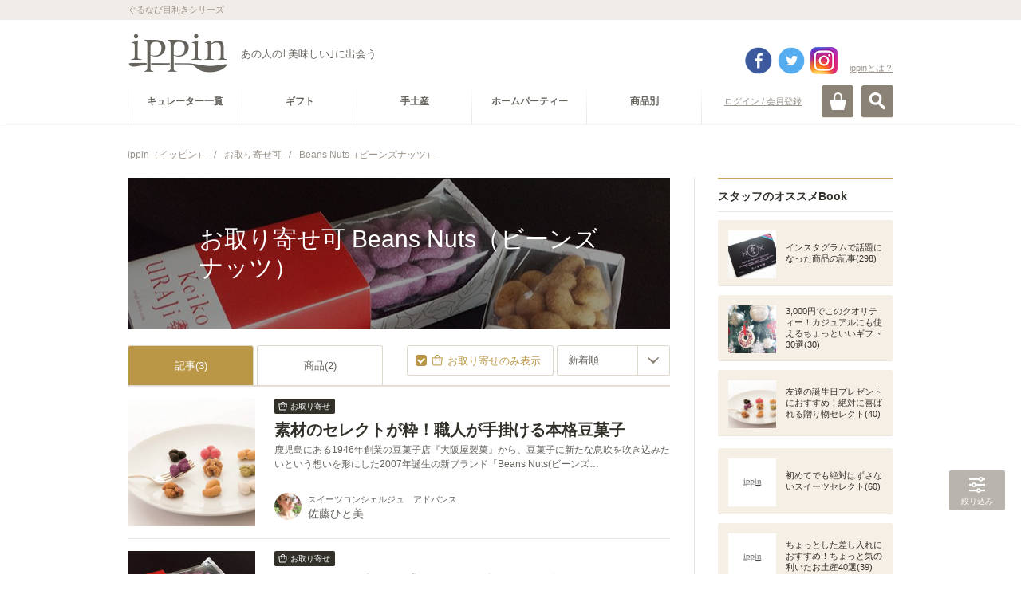

--- FILE ---
content_type: text/html
request_url: https://ippin.gnavi.co.jp/tag-0700001/?tag%5B%5D=0302848
body_size: 446423
content:
<!DOCTYPE HTML>
<html lang="ja" dir="ltr">
<head>
<meta charset="utf-8">
<title>お取り寄せ可×Beans Nuts（ビーンズナッツ）のセレクト - ippin(イッピン)</title>
<meta name="description" content="お取り寄せ可×Beans Nuts（ビーンズナッツ）のセレクト。プロが厳選したお取り寄せ可×Beans Nuts（ビーンズナッツ）のグルメな逸品をご覧頂けます。あなたにぴったりのippinが必ず見つかります。">
<meta name="keywords" content="お取り寄せ可,Beans Nuts（ビーンズナッツ）,ippin,いっぴん,イッピン,グルメ,食通,ギフト">
<link rel="canonical" href="https://ippin.gnavi.co.jp/tag-0700001/">

<!-- head -->
<meta name="viewport" content="width=device-width,user-scalable=no,initial-scale=1,maximum-scale=1">
<meta name="format-detection" content="telephone=no,address=no,email=no">
<link rel="stylesheet" href="https://c-ippin.gnst.jp/css/jquery.bxslider.css?1490755865" media="all">
<link rel="stylesheet" href="https://c-ippin.gnst.jp/css/overlay_about.css?1490755865" media="all">
<link rel="stylesheet" href="https://c-ippin.gnst.jp/css/style.css?1757984564" media="all">
<link rel="stylesheet" href="https://c-ippin.gnst.jp/css/common.css?1609895299" media="all">
<link rel="stylesheet" href="https://c-ippin.gnst.jp/css/article.css?1553736983" media="all">
<link rel="shortcut icon" href="https://c-ippin.gnst.jp/img/favicon.ico?1477017390">

<!-- /head -->

<link rel="stylesheet" href="https://c-ippin.gnst.jp/css/article_list.css?1551835819" media="all">
<link rel="stylesheet" href="https://c-ippin.gnst.jp/css/search.css?1551835819" media="all">

<meta property="og:title" content="お取り寄せ可×Beans Nuts（ビーンズナッツ）のセレクト - ippin(イッピン)">
<meta property="og:description" content="お取り寄せ可×Beans Nuts（ビーンズナッツ）のセレクト。プロが厳選したお取り寄せ可×Beans Nuts（ビーンズナッツ）のグルメな逸品をご覧頂けます。あなたにぴったりのippinが必ず見つかります。">
<meta property="og:type" content="website">
<meta property="og:url" content="http://r.gnavi.co.jp/ippin/tag-0700001/?tag%5B%5D=0302848">
<meta property="og:image" content="https://c-ippin.gnst.jp/img/fb.jpg?1477017390">
<meta property="og:site_name" content="ippin(イッピン) - あの人の「美味しい」に出会う">
<meta property="fb:app_id" content="583976981725440">
<meta name="twitter:card" content="summary_large_image">
<meta name="twitter:site" content="@ippintw">
<meta name="robots" content="noindex">
<!--リンク枠-->
<link rel="stylesheet" type="text/css" href="https://c-ippin.gnst.jp/css/link_area.css?1495588581">
<!--/リンク枠-->

<!--さらに絞り込むスタイル-->
<link rel="stylesheet" type="text/css" href="https://c-ippin.gnst.jp/css/narrow_tag_view02.css?1545270289">
<!--/さらに絞り込むスタイル-->
<!--スライダー-->
<link rel="stylesheet" type="text/css" href="https://c-ippin.gnst.jp/css/pogo-slider.min.css?1477450115">
<!--/スライダー-->
<!--/新規リンク枠-->


<!-- Begin Mieruca Embed Code -->
<script type="text/javascript" id="mierucajs">
window.__fid = window.__fid || [];__fid.push([391448842]);
(function() {
function mieruca(){if(typeof window.__fjsld != "undefined") return; window.__fjsld = 1; 
var fjs = document.createElement('script'); fjs.type = 'text/javascript'; fjs.async = true; fjs.id = "fjssync"; var timestamp = new Date;
fjs.src = ('https:' == document.location.protocol ? 'https' : 'http') + '://hm.mieru-ca.com/service/js/mieruca-hm.js?v='+ timestamp.getTime(); var x = document.getElementsByTagName('script')[0]; 
x.parentNode.insertBefore(fjs, x); };
setTimeout(mieruca, 500); document.readyState != "complete" ? (window.attachEvent ? window.attachEvent("onload", mieruca) : window.addEventListener("load", mieruca, false)) : mieruca();
})();
</script>
<!-- End Mieruca Embed Code -->



<!-- /広告タグ設定 -->
<script type="application/javascript" src="//anymind360.com/js/5090/ats.js"></script>
<script async src="https://securepubads.g.doubleclick.net/tag/js/gpt.js"></script>
<script>
 var googletag = googletag || {};
 googletag.cmd = googletag.cmd || [];
</script>

	<script>
	 googletag.cmd.push(function() {
	   googletag.defineSlot('/7753536/ippin_pc_category_rightside_01', [200, 200], 'div-gpt-ad-1606979752174-0').addService(googletag.pubads());
	   googletag.defineSlot('/7753536/ippin_pc_category_rightside_02', [160, 600], 'div-gpt-ad-1606980274682-0').addService(googletag.pubads());
	   googletag.defineSlot('/7753536/ippin_pc_category_bottom_01', [[336, 280], [300, 250]], 'div-gpt-ad-1607414591004-0').addService(googletag.pubads());
	   googletag.defineSlot('/7753536/ippin_pc_category_bottom_02', [[300, 250], [336, 280]], 'div-gpt-ad-1607414629667-0').addService(googletag.pubads())
	   googletag.defineSlot('/7753536/ippin_pc_category_LIST_01', ['fluid', [468, 60]], 'div-gpt-ad-1606983287977-0').addService(googletag.pubads());
	   googletag.defineSlot('/7753536/ippin_pc_category_LIST_02', [[468, 60], 'fluid'], 'div-gpt-ad-1606983720332-0').addService(googletag.pubads());
	   googletag.defineSlot('/7753536/ippin_pc_category_LIST_03', ['fluid', [468, 60]], 'div-gpt-ad-1606983819326-0').addService(googletag.pubads());
	   googletag.pubads().setCentering(true);
	   googletag.pubads().enableSingleRequest();
	   googletag.pubads().collapseEmptyDivs();
	   googletag.enableServices();
	 });
	</script>
</head>
<body>
<!-- ga -->
<script src="//site.gnavi.co.jp/analysis/gtm_nt.js" async></script>

<!-- /ga -->
<div id="page">
<!-- header -->
	<div id="fb-root"></div>
	<script>(function(d, s, id) {
		var js, fjs = d.getElementsByTagName(s)[0];
		if (d.getElementById(id)) return;
		js = d.createElement(s); js.id = id;
		js.src = "//connect.facebook.net/ja_JP/sdk.js#xfbml=1&appId=583976981725440&version=v17.0";
		fjs.parentNode.insertBefore(js, fjs);
	}(document, 'script', 'facebook-jssdk'));</script>
	
	<script>var SC_COUNT_STR = 'ippin_cat_tag';</script>

	<header role="banner"><div id="header" class="header menuClose">

			<div id="headerInner">
				<div class="site-tagline">
					<p class="wrap">ぐるなび目利きシリーズ</p>
				<!-- site-tagline --></div>
				<div class="logo-block wrap cx">
										<p class="logo"><a href="https://ippin.gnavi.co.jp/"><img src="https://c-ippin.gnst.jp/img/header_logo.png?1477017390" width="126" height="50" alt="ippin" title="ippin"></a></p>
															<p class="logo-tagline">あの人の｢美味しい｣に出会う</p>

																	  					    	<p class="login"><a href="javascript:void(0);" class="loginLink" data-url="https://my.gnavi.co.jp/authority/login/?regCnt=log01&cType=ippin01&rUrl=https%3A%2F%2Fippin.gnavi.co.jp%2Ftag-0700001%2F%3Ftag%255B%255D%3D0302848%26ippin_check%3D1">ログイン / 会員登録</a></p>
						  											
					<p class="about"><a href="https://ippin.gnavi.co.jp/about/" class="aboutLink">ippinとは？</a></p>
					
					<div class="header-sns">
						<ul class="cx">
							<li class="fb"><a href="https://www.facebook.com/ippinf" target="_blank">facebook</a></li>
							<li class="tw"><a href="https://twitter.com/ippintw" target="_blank">twitter</a></li>
							<li class="in"><a href="https://www.instagram.com/ippin_official/" target="_blank">instagram</a></li>
						</ul>
					</div>
				<!-- wrap --></div>

				<div id="headerBtn" class="wrap">
					<p id="spMenuOpen" class="close"><a href="#">MENU</a></p>
					<p id="searchOpen"><a href="#" class="">検索</a></p>
					<p id="cartOpen"><a href="https://ippin-s.gnavi.co.jp/" target="_blank" class="">カート</a></p>
				<!-- headerBtn --></div>

			<!-- headerInner --></div>

			<div id="siteSearch">
				<div class="frame">
					<div class="key-search">
						<form action="https://ippin.gnavi.co.jp/all/" method="get" class="formGroup" role="search">
							<div class="inside">
								<input type="text" id="word" name="word" value="" title="キーワードを入力してください" placeholder="キーワードを入力してください" maxlength="60">
								<a href="javascript:void(0);" class="submit-btn formNext">検索</a>
							<!-- inside --></div>
						<!-- formGroup --></form>
					<!-- key-search --></div>
					<dl class="key-list">
						<dt>人気のキーワード</dt>
						<dd><ul>
													<li><a href="https://ippin.gnavi.co.jp/tag-0700001/">お取り寄せ可</a></li>
													<li><a href="https://ippin.gnavi.co.jp/tag-0001400/">東京</a></li>
													<li><a href="https://ippin.gnavi.co.jp/tag-0002900/">京都</a></li>
													<li><a href="https://ippin.gnavi.co.jp/tag-0002000/">石川</a></li>
													<li><a href="https://ippin.gnavi.co.jp/tag-0004000/">福岡</a></li>
													<li><a href="https://ippin.gnavi.co.jp/tag-0002400/">愛知</a></li>
													<li><a href="https://ippin.gnavi.co.jp/tag-0000100/">北海道</a></li>
													<li><a href="https://ippin.gnavi.co.jp/tag-0001401/">銀座</a></li>
													<li><a href="https://ippin.gnavi.co.jp/tag-0002800/">大阪</a></li>
													<li><a href="https://ippin.gnavi.co.jp/tag-0001500/">神奈川</a></li>
												</ul></dd>
					<!-- key-list --></dl>
				<!-- frame --></div>
			<!-- siteSearch --></div>

		<div id="globalNavi">

			<div id="openMenuBlock">

				<div id="siteNavi" class="cx wrap">
										  					    <p class="login"><a href="javascript:void(0);" class="loginLink" data-url="https://my.gnavi.co.jp/authority/login/?regCnt=log01&cType=ippin01&rUrl=https%3A%2F%2Fippin.gnavi.co.jp%2Ftag-0700001%2F%3Ftag%255B%255D%3D0302848%26ippin_check%3D1">ログイン / 会員登録</a></p>
					  										<p class="mini-logo"><a href="https://ippin.gnavi.co.jp/"><img src="https://c-ippin.gnst.jp/img/header_logo_mini.png?1477017390" width="38" height="15" alt="ippin" title="ippin"></a></p>

					<dl class="category-navi cx">
						<dt>カテゴリー</dt>
																					<dd><a href="https://ippin.gnavi.co.jp/curator/"><span>キュレーター一覧</span></a></dd>
																																					<dd><a href="https://ippin.gnavi.co.jp/cat-101000000000/" data-cateid="#cateGroup101000000000"><span>ギフト</span></a></dd>
																	<dd><a href="https://ippin.gnavi.co.jp/cat-102000000000/" data-cateid="#cateGroup102000000000"><span>手土産</span></a></dd>
																	<dd><a href="https://ippin.gnavi.co.jp/cat-103000000000/" data-cateid="#cateGroup103000000000"><span>ホームパーティー</span></a></dd>
																																				<dd><a href="javascript:void(0);" data-cateid="#cateGroup04"><span>商品別</span></a></dd>
																		<!-- category-navi --></dl>
				<!-- siteNavi --></div>

				<div id="categorySubNavi">
					<div class="wrap">

						<p class="back"><a href="#" class="btnLink style02 size03 backStyle"><span>戻る</span></a></p>

												<dl id="cateGroup101000000000" class="cx">
							<dt><a href="https://ippin.gnavi.co.jp/cat-101000000000/">ギフト</a></dt>
							<dd>
								<ul class="cx">
																	<li><a href="https://ippin.gnavi.co.jp/cat-101001000000/">お祝い</a></li>
																	<li><a href="https://ippin.gnavi.co.jp/cat-101003000000/">誕生日プレゼント・ギフト</a></li>
																	<li><a href="https://ippin.gnavi.co.jp/cat-101004000000/">結婚記念日のギフト・プレゼント</a></li>
																	<li><a href="https://ippin.gnavi.co.jp/cat-101012000000/">お礼・お返し・内祝い</a></li>
																	<li><a href="https://ippin.gnavi.co.jp/cat-101011000000/">ご褒美</a></li>
																	<li><a href="https://ippin.gnavi.co.jp/cat-101014000000/">お中元・暑中見舞い・残暑見舞い</a></li>
																	<li><a href="https://ippin.gnavi.co.jp/cat-101010000000/">敬老の日ギフト・プレゼント</a></li>
																	<li><a href="https://ippin.gnavi.co.jp/cat-101013000000/">クリスマスギフト・プレゼント</a></li>
																	<li><a href="https://ippin.gnavi.co.jp/cat-101005000000/">お歳暮・お年賀</a></li>
																	<li><a href="https://ippin.gnavi.co.jp/cat-101007000000/">バレンタインギフト・プレゼント</a></li>
																	<li><a href="https://ippin.gnavi.co.jp/cat-101008000000/">ホワイトデーお返し・ギフト</a></li>
																	<li><a href="https://ippin.gnavi.co.jp/cat-101006000000/">母の日ギフト・プレゼント</a></li>
																	<li><a href="https://ippin.gnavi.co.jp/cat-101009000000/">父の日ギフト・プレゼント</a></li>
																</ul>
							</dd>
						<!-- cateGroup --></dl>
												<dl id="cateGroup102000000000" class="cx">
							<dt><a href="https://ippin.gnavi.co.jp/cat-102000000000/">手土産</a></dt>
							<dd>
								<ul class="cx">
																	<li><a href="https://ippin.gnavi.co.jp/cat-102003000000/">訪問</a></li>
																	<li><a href="https://ippin.gnavi.co.jp/cat-102004000000/">差し入れ</a></li>
																	<li><a href="https://ippin.gnavi.co.jp/cat-102001000000/">顔合わせ・挨拶</a></li>
																	<li><a href="https://ippin.gnavi.co.jp/cat-102002000000/">帰省土産</a></li>
																	<li><a href="https://ippin.gnavi.co.jp/cat-102006000000/">旅行土産</a></li>
																	<li><a href="https://ippin.gnavi.co.jp/cat-102005000000/">日本土産</a></li>
																</ul>
							</dd>
						<!-- cateGroup --></dl>
												<dl id="cateGroup103000000000" class="cx">
							<dt><a href="https://ippin.gnavi.co.jp/cat-103000000000/">ホームパーティー</a></dt>
							<dd>
								<ul class="cx">
																	<li><a href="https://ippin.gnavi.co.jp/cat-103001000000/">手土産</a></li>
																	<li><a href="https://ippin.gnavi.co.jp/cat-103002000000/">ママ会</a></li>
																	<li><a href="https://ippin.gnavi.co.jp/cat-103003000000/">女子会</a></li>
																	<li><a href="https://ippin.gnavi.co.jp/cat-103004000000/">飾りつけ</a></li>
																	<li><a href="https://ippin.gnavi.co.jp/cat-103005000000/">レシピ・クッキング</a></li>
																</ul>
							</dd>
						<!-- cateGroup --></dl>
						
						<dl id="cateGroup04" class="cx">
							<dt class="nolink">商品別で探す</dt>
							<dd>
								<ul class="cx">
																			<li><a href="https://ippin.gnavi.co.jp/cat-113000000000/">スイーツ・お菓子</a></li>
																			<li><a href="https://ippin.gnavi.co.jp/cat-111000000000/">ごはん・美食</a></li>
																			<li><a href="https://ippin.gnavi.co.jp/cat-114000000000/">酒・ドリンク</a></li>
																			<li><a href="https://ippin.gnavi.co.jp/cat-112000000000/">食器・グラス</a></li>
																	</ul>
							</dd>
						<!-- cateGroup04 --></dl>

					<!-- wrap --></div>
				<!-- categorySubNavi --></div>

				
			<!-- openMenuBlock --></div>

		<!-- globalNavi --></div>

	<div id="spMenuBlock">
            <div class="spMenuWrap">
		<div id="spNavi">

						  			    <p class="login"><a href="javascript:void(0);" class="loginLink" data-url="https://my.gnavi.co.jp/authority/login/?regCnt=log01&cType=ippin01&rUrl=https%3A%2F%2Fippin.gnavi.co.jp%2Ftag-0700001%2F%3Ftag%255B%255D%3D0302848%26ippin_check%3D1">ログイン / 会員登録</a></p>
			                          <p class="about"><a href="https://ippin.gnavi.co.jp/about/">ippin(イッピン)とは?</a></p>
			                                                <dl class="categoryNavi">
                            <dd><a href="https://ippin.gnavi.co.jp/curator/"><span>キュレーター一覧</span></a>
                            </dd>
                            <!-- category-navi -->
                        </dl>
                                                                                                          
                        <dl id="sceneSearch">
                            <dt>シーンで探す</dt>
                                                                <dd><a href="https://ippin.gnavi.co.jp/cat-101000000000/"><span>ギフト</span></a></dd>
                                                                <dd><a href="https://ippin.gnavi.co.jp/cat-102000000000/"><span>手土産</span></a></dd>
                                                                <dd><a href="https://ippin.gnavi.co.jp/cat-103000000000/"><span>ホームパーティー</span></a></dd>
                                                        </dl>
                                                                                                        <dl id="itemSearch">
                            <dt>商品で探す</dt>
                                				<dd><a href="https://ippin.gnavi.co.jp/cat-113000000000/"><span>スイーツ・お菓子</span></a></dd>
                                				<dd><a href="https://ippin.gnavi.co.jp/cat-111000000000/"><span>ごはん・美食</span></a></dd>
                                				<dd><a href="https://ippin.gnavi.co.jp/cat-114000000000/"><span>酒・ドリンク</span></a></dd>
                                				<dd><a href="https://ippin.gnavi.co.jp/cat-112000000000/"><span>食器・グラス</span></a></dd>
                                                            <!-- category-navi -->
                                                                            </dl>
                        <dl class="categoryNavi">
                            <dd><a href="https://ippin.gnavi.co.jp/booklist/"><span>Book一覧</span></a>
                            </dd>
                            <!-- category-navi -->
                        </dl>
                                                                        <dl class="categoryNavi">
                            <dd><a href="https://ippin.gnavi.co.jp/?anker=staff-book"><span>スタッフのオススメBook</span></a>
                            </dd>
                            <!-- category-navi -->
                        </dl>
                                                <dl class="categoryNavi">
                            <dd><a href="https://ippin.gnavi.co.jp/?anker=article-rank"><span>人気記事ランキング</span></a>
                            </dd>
                            <!-- category-navi -->
                        </dl>
                                                <dl class="categoryNavi">
                            <dd><a href="https://ippin.gnavi.co.jp/?anker=pickup-articles"><span>ピックアップ記事</span></a>
                            </dd>
                            <!-- category-navi -->
                        </dl>
                        <dl class="categoryNavi">
                            <dd><a href="https://ippin.gnavi.co.jp/?anker=pickup-curator"><span>ピックアップキュレーター</span></a>
                            </dd>
                            <!-- category-navi -->
                        </dl>
                        <dl class="categoryNavi">
                            <dd><a href="https://ippin.gnavi.co.jp/?anker=pickup-book"><span>ピックアップBook</span></a>
                            </dd>
                            <!-- category-navi -->
                        </dl>
			<ul class="sub-navi">
				
				<li><a href="https://ippin.gnavi.co.jp/agreement/">ご利用規約</a></li>
				<li><a href="https://ippin.gnavi.co.jp/sitemap/">サイトマップ</a></li>
				<li><a href="https://ippin.gnavi.co.jp/faq/">お問い合わせ</a></li>
			<!-- sub-navi --></ul>
                        <ul class="sns">
                                <li class="fb"><a href="https://www.facebook.com/ippinf" target="_blank">Facebook</a>
                                </li>
                                <li class="tw"><a href="https://twitter.com/ippintw" target="_blank">Twitter</a>
                                </li>
                                <li class="in"><a href="https://www.instagram.com/ippin_official/" target="_blank">Instagram</a>
                                </li>
                        <!-- sub-navi --></ul>
                        
		<!-- spNavi --></div>
		<p id="openMenuClose"><a href="#"><span>閉じる</span></a></p>
		<div id="headerMenuBG"></div>
	<!-- spMenuBlock --></div></div>

	<!-- header --></div>

</header>
<!-- /header -->

	<div id="contents" class="wrap">

		<div id="breadcrumbList">
			<ol class="cx">
				<li>
					<a href="https://ippin.gnavi.co.jp/">
						<span>ippin（イッピン）</span>
					</a>/
				</li>
									<li>
						<a href="https://ippin.gnavi.co.jp/tag-0700001/">							<span>お取り寄せ可</span>						</a>						/					</li>
									<li>
						<a href="https://ippin.gnavi.co.jp/tag-0302848/">							<strong><span>Beans Nuts（ビーンズナッツ）</span></strong>						</a>											</li>
							</ol>
		<!-- breadcrumbList --></div>

		<div class="contents-frame cx">
			<div id="main">

				<!-- content AND list-->
				<!-- content -->
	<header>
		<div class="main-header-inner">
			
			<div class="main-visual ">
				<h1 class="main-title">
					<span>お取り寄せ可 Beans Nuts（ビーンズナッツ）</span>
				</h1>
				<div class="pogoSlider">
											<div class="pogoSlider-slide" style="background-image:url('https://c-ippin.gnst.jp/photo/report/a3/a5/12361/12361_report_title_680.jpg?1640053801');"></div>
											<div class="pogoSlider-slide" style="background-image:url('https://c-ippin.gnst.jp/photo/report/55/60/4280/4280_report_title_680.jpg?1605060902');"></div>
											<div class="pogoSlider-slide" style="background-image:url('https://c-ippin.gnst.jp/photo/report/3c/77/424/424_report_title_680.jpg?1605060902');"></div>
									</div>
				<span class="over"></span>
																																			</div>

								<!-- main-header --></div>
	</header>
<!-- /content -->

<!-- list -->
<section>
	<div class="main-section">
		<h1 class="hide-hdg">関連記事一覧</h1>
		<div class="sec-wrap">
			<div class="tool-header">
				<ul class="tabNavi cx">
					<li><a href="https://ippin.gnavi.co.jp/tag-0700001/?tag%5B%5D=0302848" class="active">記事(3)</a></li>
					<li><a href="https://ippin.gnavi.co.jp/tag-0700001/?tag%5B%5D=0302848&mode=item">商品(2)</a></li>
									</ul>
				
														<div class="article-sort">
						<p class="sort-order is-checked"><a href="https://ippin.gnavi.co.jp/tag-0302848/"><span>お取り寄せのみ表示</span></a></p>
																<form action="https://ippin.gnavi.co.jp/tag-0700001/?tag%5B%5D=0302848" method="get" class="selectFormJamp">
																														<input type="hidden" name="tag[]" value="0302848" />																					<label class="customSelect size02">
							<select name="sort" title="並び替え">
																	<option value="1" selected>新着順</option>
																	<option value="2" >投稿順</option>
																	<option value="3" >人気順</option>
															</select>
							</label>
						</form>
										<!-- sort --></div>
								
																					<ul class="article-list article-list--top__border">
												<li class="list__item"><!-- ゴールドスプーン対象には is-goldspoon classを付記("list__item is-goldspoon"となる) -->
							<a class="item__main" href="https://ippin.gnavi.co.jp/article-12361/">
								<p class="main__thumb">
									<img class="lazy" alt="素材のセレクトが粋！職人が手掛ける本格豆菓子" src="https://c-ippin.gnst.jp/img/placeholder.jpg?1477017390" data-original="https://c-ippin.gnst.jp/photo/report/a3/a5/12361/12361_report_title_320_320.jpg?1640053801">
								</p>
								<div class="main__txt">
									<div class="article-content">
										<ul class="article-icons">
											
											<li class="article-icon icon--orderable">お取り寄せ</li>										</ul>
										<p class="article-title">素材のセレクトが粋！職人が手掛ける本格豆菓子</p>
										<p class="article-lead">鹿児島にある1946年創業の豆菓子店『大阪屋製菓』から、豆菓子に新たな息吹を吹き込みたいという想いを形にした2007年誕生の新ブランド「Beans Nuts(ビーンズ…</p>
									</div>
									<div class="article-curators">
										<p class="curator__thumb">
											<img class="lazy" src="https://c-ippin.gnst.jp/img/placeholder.jpg?1477017390" data-original="https://c-ippin.gnst.jp/photo/curator/73/53/satohitomi/36_curator_160_160.jpg?1553653802" alt="佐藤ひと美" title="佐藤ひと美">
										</p>
										<div class="curator__txt">
											<p class="curator-copy">スイーツコンシェルジュ　アドバンス</p>
											<p class="curator-name">佐藤ひと美</p>
										</div>
									</div>
								</div>
							</a>
						</li>
																		<li class="list__item"><!-- ゴールドスプーン対象には is-goldspoon classを付記("list__item is-goldspoon"となる) -->
							<a class="item__main" href="https://ippin.gnavi.co.jp/article-4280/">
								<p class="main__thumb">
									<img class="lazy" alt="箱を開けた瞬間に感動！組み合わせが楽しめるBeansNutsのグルメナッツ" src="https://c-ippin.gnst.jp/img/placeholder.jpg?1477017390" data-original="https://c-ippin.gnst.jp/photo/report/55/60/4280/4280_report_title_320_320.jpg?1605060902">
								</p>
								<div class="main__txt">
									<div class="article-content">
										<ul class="article-icons">
											
											<li class="article-icon icon--orderable">お取り寄せ</li>										</ul>
										<p class="article-title">箱を開けた瞬間に感動！組み合わせが楽しめるBeansNutsのグルメナッツ</p>
										<p class="article-lead">日本橋の三越にあるBeansNutsのナッツは、個包装になったものをいただいたことがきっかけで出会いました。「コフレ」という1つ1つのポーションが小さいタイプ…</p>
									</div>
									<div class="article-curators">
										<p class="curator__thumb">
											<img class="lazy" src="https://c-ippin.gnst.jp/img/placeholder.jpg?1477017390" data-original="https://c-ippin.gnst.jp/photo/curator/a5/40/urajikeiko/53_curator_160_160.jpg?1490141701" alt="裏地桂子" title="裏地桂子">
										</p>
										<div class="curator__txt">
											<p class="curator-copy">ギフトコンシェルジュ</p>
											<p class="curator-name">裏地桂子</p>
										</div>
									</div>
								</div>
							</a>
						</li>
																		<li class="list__item"><!-- ゴールドスプーン対象には is-goldspoon classを付記("list__item is-goldspoon"となる) -->
							<a class="item__main" href="https://ippin.gnavi.co.jp/article-424/">
								<p class="main__thumb">
									<img class="lazy" alt="スナック界のスター、ナッツ＆スター" src="https://c-ippin.gnst.jp/img/placeholder.jpg?1477017390" data-original="https://c-ippin.gnst.jp/photo/report/3c/77/424/424_report_title_320_320.jpg?1605060902">
								</p>
								<div class="main__txt">
									<div class="article-content">
										<ul class="article-icons">
											
											<li class="article-icon icon--orderable">お取り寄せ</li>										</ul>
										<p class="article-title">スナック界のスター、ナッツ＆スター</p>
										<p class="article-lead">やめられない止まらない～♪とは、まさにこのこと。今回ご紹介する「ムニュ・オーム48」は、おつまみ感覚で食べられるカリカリの豆＆木の実菓子(12種類)ですが…</p>
									</div>
									<div class="article-curators">
										<p class="curator__thumb">
											<img class="lazy" src="https://c-ippin.gnst.jp/img/placeholder.jpg?1477017390" data-original="https://c-ippin.gnst.jp/photo/curator/b0/ab/sonoyamamakie/6_curator_160_160.jpg?1458104401" alt="園山真希絵" title="園山真希絵">
										</p>
										<div class="curator__txt">
											<p class="curator-copy">「そのやま」店主・フードクリエイター。</p>
											<p class="curator-name">園山真希絵</p>
										</div>
									</div>
								</div>
							</a>
						</li>
																	</ul>

					<div class="sec-footer">
						<ul class="pagerModule">
<li class="oldest"><strong>&lt;&lt;</strong></li>
<li class="prev"><strong>&lt;</strong></li>
<li><strong>1</strong></li>
<li class="next"><strong>&gt;</strong></li>
<li class="latest"><strong>&gt;&gt;</strong></li>
<!-- pagerModule --></ul>

					<!-- sec-footer --></div>
							</div><!-- .tool-header // -->
		</div><!-- .sec-wrap // -->
	</div><!-- main-section -->
</section>

<!-- /list -->

<div class="gam-frame">
	<div class="gam-device is_sp">
		<div class="gam-ippin_sp_category_bottom_01">
			<!-- /7753536/ippin_sp_category_bottom_01 -->
			<div id='div-gpt-ad-1607302154732-0'>
				<script>
					googletag.cmd.push(function() { googletag.display('div-gpt-ad-1607302154732-0'); });
				</script>
			</div>
		</div>
	<!-- gam-device --></div>
<!-- gam-frame --></div>

<section>
	<div class="main-section">
		<div class="sec-wrap is_relative">
			<div id="link-narrowing" class="narrow-adjust"></div>
							<h2 class="narrow-category-title js-pc-toggle-btn">さらに絞り込む</h2>
				<div class="narrow-category-wrapper">
					
											<div class="narrow-tag-view">
							<div class="over-pc-wrap-tag">
								<div class="over-pc-wrap-tag-inner">
																			<dl class="narrow-tag-item">
											<dt class="js-sp-toggle-btn"><a href="#">エリア</a></dt>
											<dd class="tag-list">
																									<p class="clear-key">
														<a href="https://ippin.gnavi.co.jp/all/">
															<span>絞り込みを解除</span>
														</a>
													</p>
																								<div class="over-wrap-tag">
													<div class="over-wrap-tag-inner">
														<ul>
																															<li><a href="https://ippin.gnavi.co.jp/tag-0700001/?tag[]=0302848&amp;tag[]=0001405">日本橋</a></li>
																															<li><a href="https://ippin.gnavi.co.jp/tag-0700001/?tag[]=0302848&amp;tag[]=0001400">東京</a></li>
																															<li><a href="https://ippin.gnavi.co.jp/tag-0700001/?tag[]=0302848&amp;tag[]=0004600">鹿児島</a></li>
																													<!-- .tag-list --></ul>
													</div>
												</div>
											</dd>
											<dd class="btn-close js-sp-toggle-close"><a href="#"><span>閉じる</span></a></dd>
										</dl>
																																					<dl class="narrow-tag-item">
											<dt class="js-sp-toggle-btn"><a href="#">他</a></dt>
											<dd class="tag-list">
																									<p class="clear-key">
														<a href="https://ippin.gnavi.co.jp/all/">
															<span>絞り込みを解除</span>
														</a>
													</p>
																								<div class="over-wrap-tag">
													<div class="over-wrap-tag-inner">
														<ul>
																															<li><a href="https://ippin.gnavi.co.jp/tag-0700001/?tag[]=0302848&amp;tag[]=0700000">個別包装</a></li>
																													<!-- .tag-list --></ul>
													</div>
												</div>
											</dd>
											<dd class="btn-close js-sp-toggle-close"><a href="#"><span>閉じる</span></a></dd>
										</dl>
																	<!-- over-pc-wrap-tag-inner --></div>
							<!-- over-pc-wrap-tag --></div>
						<!-- narrow-tag-view --></div>
									<!-- narrow-category-wrapper --></div>
						<!--リンク枠-->
			<div class="link-area">
								<div class="gam-frame gam-frame-unit">
					<div class="gam-device is_pc">
						<div class="gam-ippin_pc_category_bottom_01">
							<!-- /7753536/ippin_pc_category_bottom_01 -->
							<div id='div-gpt-ad-1607414591004-0'>
								<script>
									googletag.cmd.push(function() { googletag.display('div-gpt-ad-1607414591004-0'); });
								</script>
							</div>
						</div>
					<!-- gam-device --></div>
					<div class="gam-device is_pc">
						<div class="gam-ippin_pc_category_bottom_02">
							<!-- /7753536/ippin_pc_category_bottom_02 -->
							<div id='div-gpt-ad-1607414629667-0'>
								<script>
									googletag.cmd.push(function() { googletag.display('div-gpt-ad-1607414629667-0'); });
								</script>
							</div>
						</div>
					<!-- gam-device --></div>
				</div>

				
								

							</div>
			<!--/リンク枠-->

			
					</div>
	</div>
</section>
				<!-- /content AND list-->

				<!-- main_common -->
				
				

				<!-- /main_common -->

			<!-- main --></div>

			<div id="sub">
				


	<!-- FEATURE!!! -->
<section><div class="sub-section">
<h1 class="sec-hdg staff-book">スタッフのオススメBook</h1>
<div class="sec-inner subBookListModule">
<article><div class="article"><a href="https://ippin.gnavi.co.jp/book-929/">
<p class="pic"><span><img class="lazy" src="https://c-ippin.gnst.jp/img/placeholder.jpg?1477017390" data-original="https://c-ippin.gnst.jp/photo/report/23/b7/10097/10097_report_title_320_320.jpg?1524030301" width="60" height="60" alt="インスタグラムで話題になった商品の記事" title="インスタグラムで話題になった商品の記事"></span></p>
<h1 class="hdg">インスタグラムで話題になった商品の記事(298)</h1>
<!-- article --></a></div></article><article><div class="article"><a href="https://ippin.gnavi.co.jp/book-586/">
<p class="pic"><span><img class="lazy" src="https://c-ippin.gnst.jp/img/placeholder.jpg?1477017390" data-original="https://c-ippin.gnst.jp/photo/report/37/de/12172/12172_report_title_320_320.jpg?1617341402" width="60" height="60" alt="3,000円でこのクオリティー！カジュアルにも使えるちょっといいギフト30選" title="3,000円でこのクオリティー！カジュアルにも使えるちょっといいギフト30選"></span></p>
<h1 class="hdg">3,000円でこのクオリティー！カジュアルにも使えるちょっといいギフト30選(30)</h1>
<!-- article --></a></div></article><article><div class="article"><a href="https://ippin.gnavi.co.jp/book-573/">
<p class="pic"><span><img class="lazy" src="https://c-ippin.gnst.jp/img/placeholder.jpg?1477017390" data-original="https://c-ippin.gnst.jp/photo/report/a3/a5/12361/12361_report_title_320_320.jpg?1640053801" width="60" height="60" alt="友達の誕生日プレゼントにおすすめ！絶対に喜ばれる贈り物セレクト" title="友達の誕生日プレゼントにおすすめ！絶対に喜ばれる贈り物セレクト"></span></p>
<h1 class="hdg">友達の誕生日プレゼントにおすすめ！絶対に喜ばれる贈り物セレクト(40)</h1>
<!-- article --></a></div></article><div class="gam-frame"><div class="gam-device is_pc"><div id='div-gpt-ad-1606979752174-0' style='width: 200px; height: 200px; margin: 0 auto;'><script>googletag.cmd.push(function() { googletag.display('div-gpt-ad-1606979752174-0'); });</script></div></div></div><article><div class="article"><a href="https://ippin.gnavi.co.jp/book-742/">
<p class="pic"><span><img class="lazy" src="https://c-ippin.gnst.jp/img/placeholder.jpg?1477017390" data-original="https://c-ippin.gnst.jp/photo/report/d0/f5/8838/8838_report_title_320_320.jpg?1743146102" width="60" height="60" alt="初めてでも絶対はずさないスイーツセレクト" title="初めてでも絶対はずさないスイーツセレクト"></span></p>
<h1 class="hdg">初めてでも絶対はずさないスイーツセレクト(60)</h1>
<!-- article --></a></div></article><article><div class="article"><a href="https://ippin.gnavi.co.jp/book-1646/">
<p class="pic"><span><img class="lazy" src="https://c-ippin.gnst.jp/img/placeholder.jpg?1477017390" data-original="https://c-ippin.gnst.jp/photo/report/a3/a5/12361/12361_report_title_320_320.jpg?1640053801" width="60" height="60" alt="ちょっとした差し入れにおすすめ！ちょっと気の利いたお土産40選" title="ちょっとした差し入れにおすすめ！ちょっと気の利いたお土産40選"></span></p>
<h1 class="hdg">ちょっとした差し入れにおすすめ！ちょっと気の利いたお土産40選(39)</h1>
<!-- article --></a></div></article><!-- sec-inner subBookListModule --></div>
<!-- section --></div></section>







			<section><div class="sub-section">
				<h1 class="sec-hdg article-rank">人気記事ランキング</h1>
				<div class="sec-inner subArticleRankModule flickslider">
					<div class="inner">
						<div class="list">
													<article><div class="article"><a href="https://ippin.gnavi.co.jp/article-6133/">
								<span class="ico rank1">1</span>
								<div class="frame">
									<p class="pic"><span><img class="lazy" src="https://c-ippin.gnst.jp/img/placeholder.jpg?1477017390" data-original="https://c-ippin.gnst.jp/photo/report/c5/df/6133/6133_report_title_320_320.jpg?1510793102" alt="1度食べたら絶対虜になる！アイルランドに伝わる「羊飼いのパイ」とは？" title="1度食べたら絶対虜になる！アイルランドに伝わる「羊飼いのパイ」とは？"></span></p>
									<div class="note">
										<h1 class="hdg">1度食べたら絶対虜になる！アイルランドに伝わる「羊飼いのパイ」とは？</h1>
									<!-- note --></div>
								<!-- frame  --></div>
							<!-- article --></a></div></article>
													<article><div class="article"><a href="https://ippin.gnavi.co.jp/article-12159/">
								<span class="ico rank2">2</span>
								<div class="frame">
									<p class="pic"><span><img class="lazy" src="https://c-ippin.gnst.jp/img/placeholder.jpg?1477017390" data-original="https://c-ippin.gnst.jp/photo/report/e5/84/12159/12159_report_title_320_320.jpg?1743566402" alt="新橋駅で迷わずサッと買える！帰省のお土産にぴったりのお菓子" title="新橋駅で迷わずサッと買える！帰省のお土産にぴったりのお菓子"></span></p>
									<div class="note">
										<h1 class="hdg">新橋駅で迷わずサッと買える！帰省のお土産にぴったりのお菓子</h1>
									<!-- note --></div>
								<!-- frame  --></div>
							<!-- article --></a></div></article>
													<article><div class="article"><a href="https://ippin.gnavi.co.jp/article-15752/">
								<span class="ico rank3">3</span>
								<div class="frame">
									<p class="pic"><span><img class="lazy" src="https://c-ippin.gnst.jp/img/placeholder.jpg?1477017390" data-original="https://c-ippin.gnst.jp/photo/report/b9/6f/15752/15752_report_title_320_320.jpg?1544568302" alt="いちごの季節到来！行列の絶えないオードリーの「ロンシャンティ」" title="いちごの季節到来！行列の絶えないオードリーの「ロンシャンティ」"></span></p>
									<div class="note">
										<h1 class="hdg">いちごの季節到来！行列の絶えないオードリーの「ロンシャンティ」</h1>
									<!-- note --></div>
								<!-- frame  --></div>
							<!-- article --></a></div></article>
													<article><div class="article"><a href="https://ippin.gnavi.co.jp/article-12215/">
								<span class="ico rank4">4</span>
								<div class="frame">
									<p class="pic"><span><img class="lazy" src="https://c-ippin.gnst.jp/img/placeholder.jpg?1477017390" data-original="https://c-ippin.gnst.jp/photo/report/42/2e/12215/12215_report_title_320_320.jpg?1513497602" alt="浜松町駅で迷わずサッと買える！往訪先の担当者も納得のお土産にぴったりのお菓子" title="浜松町駅で迷わずサッと買える！往訪先の担当者も納得のお土産にぴったりのお菓子"></span></p>
									<div class="note">
										<h1 class="hdg">浜松町駅で迷わずサッと買える！往訪先の担当者も納得のお土産にぴったりのお菓子</h1>
									<!-- note --></div>
								<!-- frame  --></div>
							<!-- article --></a></div></article>
													<article><div class="article"><a href="https://ippin.gnavi.co.jp/article-11535/">
								<span class="ico rank5">5</span>
								<div class="frame">
									<p class="pic"><span><img class="lazy" src="https://c-ippin.gnst.jp/img/placeholder.jpg?1477017390" data-original="https://c-ippin.gnst.jp/photo/report/86/d5/11535/11535_report_title_320_320.jpg?1653545702" alt="東京と京都は別の店？！どちらも100年超の老舗洋菓子店「村上開新堂」の逸品" title="東京と京都は別の店？！どちらも100年超の老舗洋菓子店「村上開新堂」の逸品"></span></p>
									<div class="note">
										<h1 class="hdg">東京と京都は別の店？！どちらも100年超の老舗洋菓子店「村上開新堂」の逸品</h1>
									<!-- note --></div>
								<!-- frame  --></div>
							<!-- article --></a></div></article>
												<!-- list --></div>
					<!-- inner --></div>

					<div class="pager">
						<p class="prev"><a href="javascript:void(0);" onclick="onTouchMove();"></a></p>
						<p class="next"><a href="javascript:void(0);" onclick="onTouchMove();"></a></p>
						<ul class="pointer"><li><a href="javascript:void(0);" onclick="onTouchMove();"></a></li></ul>
					<!-- pager  --></div>
				<!-- sec-inner subArticleRankModule --></div>
			<!-- section --></div></section>











			<section><div class="sub-section">
				<h1 class="sec-hdg pickup-articles">ピックアップ記事</h1>
				<div class="sec-inner subArticleListModule">
									<article><div class="article"><a href="https://ippin.gnavi.co.jp/article-18478/">
						<p class="pic"><span><img class="lazy" src="https://c-ippin.gnst.jp/img/placeholder.jpg?1477017390" data-original="https://c-ippin.gnst.jp/photo/report/c5/d0/18478/18478_report_title_320_320.jpg?1720659601" width="60" height="60" alt="《超濃厚＆美味》果実感をたっぷり堪能！『100％ストレート　きわみみかんジュース" title="《超濃厚＆美味》果実感をたっぷり堪能！『100％ストレート　きわみみかんジュース"></span></p>
						<h1 class="hdg">《超濃厚＆美味》果実感をたっぷり堪能！『100％ストレート　きわみみかんジュース</h1>
					<!-- article --></a></div></article>
									<article><div class="article"><a href="https://ippin.gnavi.co.jp/article-18473/">
						<p class="pic"><span><img class="lazy" src="https://c-ippin.gnst.jp/img/placeholder.jpg?1477017390" data-original="https://c-ippin.gnst.jp/photo/report/b8/85/18473/18473_report_title_320_320.jpg?1718694901" width="60" height="60" alt="《至高の贈り物》湯浅湾の良質な海水が生み出す！拘り抜いた至極のあわび『紀和味』" title="《至高の贈り物》湯浅湾の良質な海水が生み出す！拘り抜いた至極のあわび『紀和味』"></span></p>
						<h1 class="hdg">《至高の贈り物》湯浅湾の良質な海水が生み出す！拘り抜いた至極のあわび『紀和味』</h1>
					<!-- article --></a></div></article>
									<article><div class="article"><a href="https://ippin.gnavi.co.jp/article-18469/">
						<p class="pic"><span><img class="lazy" src="https://c-ippin.gnst.jp/img/placeholder.jpg?1477017390" data-original="https://c-ippin.gnst.jp/photo/report/ad/7d/18469/18469_report_title_320_320.jpg?1705026602" width="60" height="60" alt="《薪の香りと素材の旨味》美味しい和歌山を堪能できる「薪焼きOKIBI」悶絶グルメ" title="《薪の香りと素材の旨味》美味しい和歌山を堪能できる「薪焼きOKIBI」悶絶グルメ"></span></p>
						<h1 class="hdg">《薪の香りと素材の旨味》美味しい和歌山を堪能できる「薪焼きOKIBI」悶絶グルメ</h1>
					<!-- article --></a></div></article>
									<article><div class="article"><a href="https://ippin.gnavi.co.jp/article-18458/">
						<p class="pic"><span><img class="lazy" src="https://c-ippin.gnst.jp/img/placeholder.jpg?1477017390" data-original="https://c-ippin.gnst.jp/photo/report/f3/00/18458/18458_report_title_320_320.jpg?1704770101" width="60" height="60" alt="驚愕の旨さ！松江の老舗「彩雲堂」が贈る極上和スイーツに感動が止まらない！【PR】" title="驚愕の旨さ！松江の老舗「彩雲堂」が贈る極上和スイーツに感動が止まらない！【PR】"></span></p>
						<h1 class="hdg">驚愕の旨さ！松江の老舗「彩雲堂」が贈る極上和スイーツに感動が止まらない！【PR】</h1>
					<!-- article --></a></div></article>
									<article><div class="article"><a href="https://ippin.gnavi.co.jp/article-18462/">
						<p class="pic"><span><img class="lazy" src="https://c-ippin.gnst.jp/img/placeholder.jpg?1477017390" data-original="https://c-ippin.gnst.jp/photo/report/92/46/18462/18462_report_title_320_320.jpg?1703568602" width="60" height="60" alt="タイの抹茶ブームの立役者！松江の老舗「中村茶舗」の美味しさの秘密とは！？【PR】" title="タイの抹茶ブームの立役者！松江の老舗「中村茶舗」の美味しさの秘密とは！？【PR】"></span></p>
						<h1 class="hdg">タイの抹茶ブームの立役者！松江の老舗「中村茶舗」の美味しさの秘密とは！？【PR】</h1>
					<!-- article --></a></div></article>
												<!-- sec-inner subArticleListModule --></div>
			<!-- section --></div></section>



			<section><div class="sub-section">
				<h1 class="sec-hdg pickup-curator">ピックアップキュレーター</h1>
				<div class="sec-inner subCuratorListModule flickslider">
					<div class="inner">
						<div class="list">
													<article><div class="article"><a href="https://ippin.gnavi.co.jp/curator/yodasanae/#">
								<p class="pic"><img class="lazy" src="https://c-ippin.gnst.jp/img/placeholder.jpg?1477017390" data-original="https://c-ippin.gnst.jp/photo/curator/5f/00/yodasanae/30_curator_160_160.jpg?1554355801" width="70" height="70" alt="依田早苗" title="依田早苗"></p>
								<h1 class="hdg">依田早苗</h1>
							<!-- article --></a></div></article>
													<article><div class="article"><a href="https://ippin.gnavi.co.jp/curator/sachikoimahashi/#">
								<p class="pic"><img class="lazy" src="https://c-ippin.gnst.jp/img/placeholder.jpg?1477017390" data-original="https://c-ippin.gnst.jp/photo/curator/0b/2e/sachikoimahashi/342_curator_160_160.jpg?1492130701" width="70" height="70" alt="今橋幸子" title="今橋幸子"></p>
								<h1 class="hdg">今橋幸子</h1>
							<!-- article --></a></div></article>
													<article><div class="article"><a href="https://ippin.gnavi.co.jp/curator/gotohharuhiko/#">
								<p class="pic"><img class="lazy" src="https://c-ippin.gnst.jp/img/placeholder.jpg?1477017390" data-original="https://c-ippin.gnst.jp/photo/curator/16/bc/gotohharuhiko/94_curator_160_160.jpg?1543455002" width="70" height="70" alt="後藤晴彦（お手伝いハルコ）" title="後藤晴彦（お手伝いハルコ）"></p>
								<h1 class="hdg">後藤晴彦（お手伝いハルコ）</h1>
							<!-- article --></a></div></article>
													<article><div class="article"><a href="https://ippin.gnavi.co.jp/curator/kikuchikazuhiro/#">
								<p class="pic"><img class="lazy" src="https://c-ippin.gnst.jp/img/placeholder.jpg?1477017390" data-original="https://c-ippin.gnst.jp/photo/curator/ff/aa/kikuchikazuhiro/440_curator_160_160.jpg?1564722001" width="70" height="70" alt="菊池一弘" title="菊池一弘"></p>
								<h1 class="hdg">菊池一弘</h1>
							<!-- article --></a></div></article>
													<article><div class="article"><a href="https://ippin.gnavi.co.jp/curator/akikosuzuki/#">
								<p class="pic"><img class="lazy" src="https://c-ippin.gnst.jp/img/placeholder.jpg?1477017390" data-original="https://c-ippin.gnst.jp/photo/curator/4a/cf/akikosuzuki/333_curator_160_160.jpg?1489448701" width="70" height="70" alt="鈴木明子" title="鈴木明子"></p>
								<h1 class="hdg">鈴木明子</h1>
							<!-- article --></a></div></article>
													<article><div class="article"><a href="https://ippin.gnavi.co.jp/curator/kasemanami/#">
								<p class="pic"><img class="lazy" src="https://c-ippin.gnst.jp/img/placeholder.jpg?1477017390" data-original="https://c-ippin.gnst.jp/photo/curator/e3/7a/kasemanami/133_curator_160_160.jpg?1489710602" width="70" height="70" alt="加瀬まなみ" title="加瀬まなみ"></p>
								<h1 class="hdg">加瀬まなみ</h1>
							<!-- article --></a></div></article>
												<!-- list --></div>
					<!-- inner --></div>

					<div class="pager">
						<p class="prev"><a href="javascript:void(0);" onclick="onTouchMove();"></a></p>
						<p class="next"><a href="javascript:void(0);" onclick="onTouchMove();"></a></p>
						<ul class="pointer"><li><a href="javascript:void(0);" onclick="onTouchMove();"></a></li></ul>
					<!-- pager  --></div>
				<!-- sec-inner subCuratorListModule flickslider --></div>
								<p class="nav"><a href="https://ippin.gnavi.co.jp/curator/" class="btnLink"><span>キュレーター一覧</span></a></p>
							<!-- section --></div></section>





			<section><div class="sub-section">
				<h1 class="sec-hdg pickup-book">ピックアップBook</h1>
				<div class="sec-inner subBookListModule">
									<article><div class="article"><a href="https://ippin.gnavi.co.jp/book-298/">
											<p class="pic"><span class="bg"><span class="wrap-img"><img class="lazy" src="https://c-ippin.gnst.jp/img/placeholder.jpg?1477017390" data-original="https://c-ippin.gnst.jp/photo/report/10/91/3078/3078_report_title_320_320.jpg?1460441742" alt="ご当地グルメ" title="ご当地グルメ"></span></span></p>
						<h1 class="hdg">ご当地グルメ (30)</h1>
					<!-- article --></a></div></article>
									<article><div class="article"><a href="https://ippin.gnavi.co.jp/book-141/">
											<p class="pic"><span class="bg"><span class="wrap-img"><img class="lazy" src="https://c-ippin.gnst.jp/img/placeholder.jpg?1477017390" data-original="https://c-ippin.gnst.jp/photo/report/9b/db/3529/3529_report_title_320_320.jpg?1542704403" alt="お気に入りの記事" title="お気に入りの記事"></span></span></p>
						<h1 class="hdg">お気に入りの記事 (16)</h1>
					<!-- article --></a></div></article>
									<article><div class="article"><a href="https://ippin.gnavi.co.jp/book-986/">
											<p class="pic"><span class="bg"><span class="wrap-img"><img class="lazy" src="https://c-ippin.gnst.jp/img/placeholder.jpg?1477017390" data-original="https://c-ippin.gnst.jp/photo/report/70/c9/15513/15513_report_title_320_320.jpg?1541799002" alt="気になったモノ" title="気になったモノ"></span></span></p>
						<h1 class="hdg">気になったモノ (151)</h1>
					<!-- article --></a></div></article>
								<!-- sec-inner subBookListModule --></div>
								<p class="nav"><a href="https://ippin.gnavi.co.jp/booklist/" class="btnLink"><span>Book一覧</span></a></p>
							<!-- section --></div></section>





				<div class="gam-frame js-gam-fixed">
					<div class="gam-device is_pc">
						<div class="gam-ippin_pc_category_rightside_02">
							<!-- /7753536/ippin_pc_category_rightside_02 -->
							<div id='div-gpt-ad-1606980274682-0' style='width: 160px; height: 600px; margin: 0 auto;'>
								<script>
									googletag.cmd.push(function() { googletag.display('div-gpt-ad-1606980274682-0'); });
								</script>
							</div>
						</div>
					<!-- gam-device --></div>
				<!-- gam-frame --></div>
			<!-- sub --></div>

		<!-- contents-frame --></div>


							

		<div id="modalDataSauce">
		<!-- modalDataSauce  --></div>

	<!-- contents --></div>

	<ol class="footer-breadcrumb cx">
		<li>
			<a href="https://ippin.gnavi.co.jp/">
				<span>ippin（イッピン）</span>
			</a>/
		</li>
					<li>
				<a href="https://ippin.gnavi.co.jp/tag-0700001/">					<span>お取り寄せ可</span>				</a>				/			</li>
					<li>
				<a href="https://ippin.gnavi.co.jp/tag-0302848/">					<strong><span>Beans Nuts（ビーンズナッツ）</span></strong>				</a>							</li>
			</ol>
	<!-- /footer-breadcrumb -->

<!-- footer -->
	<footer><div id="footer" class="footer">
					<!-- 絞り込みボタン -->
			<p class="narrowing"><a href="#link-narrowing"><span>絞り込み</span></a></p>
			<!-- /絞り込みボタン -->
				<p id="pageTop"><a href="#page">ページTOPへ</a></p>

		<div class="sns cx">
			<ul class="wrap">
				<li class="tw"><a href="https://twitter.com/share" class="twitter-share-button" data-url="https://ippin.gnavi.co.jp/" data-count="none" data-text="ippin(イッピン) - あの人の「美味しい」に出会う" data-lang="ja" data-hashtags="ippin(イッピン)">ツイート</a>
				<!--共通フッターtwitter list-->
				<div class="twitter-list">
					<a href="https://twitter.com/search?q=https://ippin.gnavi.co.jp/" target="_blank" rel="nofollow">list</a>
				</div>
				<!--/共通フッターtwitter list-->
				</li>
				<li class="fb"><div class="fb-like" data-href="https://www.facebook.com/ippinf" data-width="140" data-layout="button_count" data-action="like" data-size="small" data-show-faces="false" data-share="false"></div></li>
				<li class="hb"><a href="http://b.hatena.ne.jp/entry/s/ippin.gnavi.co.jp/" class="hatena-bookmark-button" data-hatena-bookmark-title="ippin(イッピン) - あの人の「美味しい」に出会う" data-hatena-bookmark-layout="standard-balloon" data-hatena-bookmark-lang="ja" title="このエントリーをはてなブックマークに追加"><img src="https://b.st-hatena.com/images/entry-button/button-only@2x.png" alt="このエントリーをはてなブックマークに追加" width="20" height="20" style="border: none;" /></a><script type="text/javascript" src="https://b.st-hatena.com/js/bookmark_button.js" charset="utf-8" async="async"></script></li>
				<li class="gp"><div class="g-plusone" data-size="medium" data-href="https://ippin.gnavi.co.jp/"></div></li>
				<li class="pk"><a data-pocket-label="pocket" data-pocket-count="horizontal" data-save-url="https://ippin.gnavi.co.jp/" class="pocket-btn" data-lang="en"></a><script type="text/javascript">!function(d,i){if(!d.getElementById(i)){var j=d.createElement("script");j.id=i;j.src="https://widgets.getpocket.com/v1/j/btn.js?v=1";var w=d.getElementById(i);d.body.appendChild(j);}}(document,"pocket-btn-js");</script></li>
				<li class="ig"><style>.ig-b- { display: inline-block; }.ig-b- img { visibility: hidden; }.ig-b-:hover { background-position: 0 -60px; } .ig-b-:active { background-position: 0 -120px; }.ig-b-v-24 { width: 137px; height: 24px; background: url(//badges.instagram.com/static/images/ig-badge-view-sprite-24.png) no-repeat 0 0; }@media only screen and (-webkit-min-device-pixel-ratio: 2), only screen and (min--moz-device-pixel-ratio: 2), only screen and (-o-min-device-pixel-ratio: 2 / 1), only screen and (min-device-pixel-ratio: 2), only screen and (min-resolution: 192dpi), only screen and (min-resolution: 2dppx) {.ig-b-v-24 { background-image: url(//badges.instagram.com/static/images/ig-badge-view-sprite-24@2x.png); background-size: 160px 178px; } }</style><a href="https://www.instagram.com/ippin_official/?ref=badge" target="_blank" class="ig-b- ig-b-v-24"><img src="//badges.instagram.com/static/images/ig-badge-view-24.png" alt="Instagram" /></a></li>
			<!-- wrap --></ul>
		<!-- sns --></div>

		<div id="footerInner">
			<div class="wrap">
				<div class="category-navi">
					<dl class="cx">
												<dt><a href="https://ippin.gnavi.co.jp/cat-101000000000/">ギフト・プレゼント・お祝い</a></dt>
						<dd><ul>
														<li><a href="https://ippin.gnavi.co.jp/cat-101001000000/">お祝い</a></li>
														<li><a href="https://ippin.gnavi.co.jp/cat-101003000000/">誕生日プレゼント・ギフト</a></li>
														<li><a href="https://ippin.gnavi.co.jp/cat-101004000000/">結婚記念日のギフト・プレゼント</a></li>
														<li><a href="https://ippin.gnavi.co.jp/cat-101012000000/">お礼・お返し・内祝い</a></li>
														<li><a href="https://ippin.gnavi.co.jp/cat-101011000000/">ご褒美</a></li>
														<li><a href="https://ippin.gnavi.co.jp/cat-101014000000/">お中元・暑中見舞い・残暑見舞い</a></li>
														<li><a href="https://ippin.gnavi.co.jp/cat-101010000000/">敬老の日ギフト・プレゼント</a></li>
														<li><a href="https://ippin.gnavi.co.jp/cat-101013000000/">クリスマスギフト・プレゼント</a></li>
														<li><a href="https://ippin.gnavi.co.jp/cat-101005000000/">お歳暮・お年賀</a></li>
														<li><a href="https://ippin.gnavi.co.jp/cat-101007000000/">バレンタインギフト・プレゼント</a></li>
														<li><a href="https://ippin.gnavi.co.jp/cat-101008000000/">ホワイトデーお返し・ギフト</a></li>
														<li><a href="https://ippin.gnavi.co.jp/cat-101006000000/">母の日ギフト・プレゼント</a></li>
														<li><a href="https://ippin.gnavi.co.jp/cat-101009000000/">父の日ギフト・プレゼント</a></li>
													</ul></dd>
												<dt><a href="https://ippin.gnavi.co.jp/cat-102000000000/">お土産・手土産</a></dt>
						<dd><ul>
														<li><a href="https://ippin.gnavi.co.jp/cat-102003000000/">訪問</a></li>
														<li><a href="https://ippin.gnavi.co.jp/cat-102004000000/">差し入れ</a></li>
														<li><a href="https://ippin.gnavi.co.jp/cat-102001000000/">顔合わせ・挨拶</a></li>
														<li><a href="https://ippin.gnavi.co.jp/cat-102002000000/">帰省土産</a></li>
														<li><a href="https://ippin.gnavi.co.jp/cat-102006000000/">旅行土産</a></li>
														<li><a href="https://ippin.gnavi.co.jp/cat-102005000000/">日本土産</a></li>
													</ul></dd>
												<dt><a href="https://ippin.gnavi.co.jp/cat-103000000000/">ホームパーティー・おもてなし</a></dt>
						<dd><ul>
														<li><a href="https://ippin.gnavi.co.jp/cat-103001000000/">手土産</a></li>
														<li><a href="https://ippin.gnavi.co.jp/cat-103002000000/">ママ会</a></li>
														<li><a href="https://ippin.gnavi.co.jp/cat-103003000000/">女子会</a></li>
														<li><a href="https://ippin.gnavi.co.jp/cat-103004000000/">飾りつけ</a></li>
														<li><a href="https://ippin.gnavi.co.jp/cat-103005000000/">レシピ・クッキング</a></li>
													</ul></dd>
												<dt><a href="https://ippin.gnavi.co.jp/cat-115000000000/">ヘルシー・ビューティー</a></dt>
						<dd><ul>
													</ul></dd>
												<dt><a href="https://ippin.gnavi.co.jp/cat-109000000000/">ハロウィン</a></dt>
						<dd><ul>
														<li><a href="https://ippin.gnavi.co.jp/cat-109001000000/">スイーツ</a></li>
													</ul></dd>
												<dt><a href="https://ippin.gnavi.co.jp/cat-104000000000/">クリスマス</a></dt>
						<dd><ul>
														<li><a href="https://ippin.gnavi.co.jp/cat-104001000000/">クリスマス限定スイーツ</a></li>
														<li><a href="https://ippin.gnavi.co.jp/cat-104002000000/">クリスマスケーキ</a></li>
														<li><a href="https://ippin.gnavi.co.jp/cat-104003000000/">クリスマスパーティー</a></li>
													</ul></dd>
												<dt><a href="https://ippin.gnavi.co.jp/cat-105000000000/">年末・お正月</a></dt>
						<dd><ul>
														<li><a href="https://ippin.gnavi.co.jp/cat-105001000000/">おせち</a></li>
														<li><a href="https://ippin.gnavi.co.jp/cat-105002000000/">酒</a></li>
														<li><a href="https://ippin.gnavi.co.jp/cat-105004000000/">おもち</a></li>
													</ul></dd>
												<dt><a href="https://ippin.gnavi.co.jp/cat-107000000000/">ひな祭り・桃の節句</a></dt>
						<dd><ul>
													</ul></dd>
												<dt><a href="https://ippin.gnavi.co.jp/cat-108000000000/">こどもの日・端午の節句</a></dt>
						<dd><ul>
													</ul></dd>
												<dt><a href="https://ippin.gnavi.co.jp/cat-111000000000/">ごはん・美食（調味料・おかず等）</a></dt>
						<dd><ul>
														<li><a href="https://ippin.gnavi.co.jp/cat-111001000000/">調味料・油・料理酒</a></li>
														<li><a href="https://ippin.gnavi.co.jp/cat-111002000000/">ごはんのお供</a></li>
														<li><a href="https://ippin.gnavi.co.jp/cat-111029000000/">漬物・ピクルス</a></li>
														<li><a href="https://ippin.gnavi.co.jp/cat-111026000000/">ヨーグルト</a></li>
														<li><a href="https://ippin.gnavi.co.jp/cat-111027000000/">シリアル</a></li>
														<li><a href="https://ippin.gnavi.co.jp/cat-111003000000/">パン・米</a></li>
														<li><a href="https://ippin.gnavi.co.jp/cat-111014000000/">ジャム・ペースト</a></li>
														<li><a href="https://ippin.gnavi.co.jp/cat-111031000000/">バター</a></li>
														<li><a href="https://ippin.gnavi.co.jp/cat-111011000000/">はちみつ・シロップ</a></li>
														<li><a href="https://ippin.gnavi.co.jp/cat-111020000000/">チーズ</a></li>
														<li><a href="https://ippin.gnavi.co.jp/cat-111030000000/">ナッツ・ドライフルーツ</a></li>
														<li><a href="https://ippin.gnavi.co.jp/cat-111019000000/">パスタ</a></li>
														<li><a href="https://ippin.gnavi.co.jp/cat-111005000000/">おかず</a></li>
														<li><a href="https://ippin.gnavi.co.jp/cat-111006000000/">肉</a></li>
														<li><a href="https://ippin.gnavi.co.jp/cat-111015000000/">ハム・ソーセージ・肉加工品</a></li>
														<li><a href="https://ippin.gnavi.co.jp/cat-111007000000/">魚介類</a></li>
														<li><a href="https://ippin.gnavi.co.jp/cat-111025000000/">魚介加工品</a></li>
														<li><a href="https://ippin.gnavi.co.jp/cat-111008000000/">野菜</a></li>
														<li><a href="https://ippin.gnavi.co.jp/cat-111009000000/">発酵食品</a></li>
														<li><a href="https://ippin.gnavi.co.jp/cat-111022000000/">豆腐・豆製品</a></li>
														<li><a href="https://ippin.gnavi.co.jp/cat-111010000000/">鍋セット</a></li>
														<li><a href="https://ippin.gnavi.co.jp/cat-111016000000/">缶詰</a></li>
														<li><a href="https://ippin.gnavi.co.jp/cat-111017000000/">お弁当</a></li>
														<li><a href="https://ippin.gnavi.co.jp/cat-111023000000/">寿司</a></li>
														<li><a href="https://ippin.gnavi.co.jp/cat-111018000000/">味噌汁・お吸い物</a></li>
														<li><a href="https://ippin.gnavi.co.jp/cat-111012000000/">麩</a></li>
														<li><a href="https://ippin.gnavi.co.jp/cat-111024000000/">スープ</a></li>
														<li><a href="https://ippin.gnavi.co.jp/cat-111028000000/">カレー</a></li>
														<li><a href="https://ippin.gnavi.co.jp/cat-111004000000/">ラーメン・そば・うどん</a></li>
														<li><a href="https://ippin.gnavi.co.jp/cat-111013000000/">肴・あて・つまみ</a></li>
													</ul></dd>
												<dt><a href="https://ippin.gnavi.co.jp/cat-113000000000/">スイーツ・お菓子</a></dt>
						<dd><ul>
														<li><a href="https://ippin.gnavi.co.jp/cat-113001000000/">ケーキ</a></li>
														<li><a href="https://ippin.gnavi.co.jp/cat-113015000000/">パイ・タルト</a></li>
														<li><a href="https://ippin.gnavi.co.jp/cat-113002000000/">クッキー・クラッカー・マカロン</a></li>
														<li><a href="https://ippin.gnavi.co.jp/cat-113003000000/">チョコレート</a></li>
														<li><a href="https://ippin.gnavi.co.jp/cat-113004000000/">プリン・ゼリー</a></li>
														<li><a href="https://ippin.gnavi.co.jp/cat-113009000000/">シュークリーム・エクレア</a></li>
														<li><a href="https://ippin.gnavi.co.jp/cat-113014000000/">ラスク</a></li>
														<li><a href="https://ippin.gnavi.co.jp/cat-113016000000/">ワッフル・オムレット</a></li>
														<li><a href="https://ippin.gnavi.co.jp/cat-113017000000/">ドーナツ</a></li>
														<li><a href="https://ippin.gnavi.co.jp/cat-113018000000/">マドレーヌ・フィナンシェ</a></li>
														<li><a href="https://ippin.gnavi.co.jp/cat-113019000000/">ドライケーキ</a></li>
														<li><a href="https://ippin.gnavi.co.jp/cat-113010000000/">カステラ</a></li>
														<li><a href="https://ippin.gnavi.co.jp/cat-113005000000/">和菓子</a></li>
														<li><a href="https://ippin.gnavi.co.jp/cat-113006000000/">おせんべい・スナック菓子</a></li>
														<li><a href="https://ippin.gnavi.co.jp/cat-113007000000/">アイス・シャーベット</a></li>
														<li><a href="https://ippin.gnavi.co.jp/cat-113011000000/">かりんとう</a></li>
														<li><a href="https://ippin.gnavi.co.jp/cat-113012000000/">豆菓子</a></li>
														<li><a href="https://ippin.gnavi.co.jp/cat-113013000000/">飴・キャンディ・マシュマロ</a></li>
														<li><a href="https://ippin.gnavi.co.jp/cat-113008000000/">フルーツ・果物</a></li>
													</ul></dd>
												<dt><a href="https://ippin.gnavi.co.jp/cat-114000000000/">酒・ドリンク</a></dt>
						<dd><ul>
														<li><a href="https://ippin.gnavi.co.jp/cat-114001000000/">ワイン</a></li>
														<li><a href="https://ippin.gnavi.co.jp/cat-114002000000/">日本酒</a></li>
														<li><a href="https://ippin.gnavi.co.jp/cat-114003000000/">焼酎</a></li>
														<li><a href="https://ippin.gnavi.co.jp/cat-114004000000/">ウイスキー</a></li>
														<li><a href="https://ippin.gnavi.co.jp/cat-114005000000/">スパークリングワイン・シャンパン</a></li>
														<li><a href="https://ippin.gnavi.co.jp/cat-114006000000/">ビール・クラフトビール</a></li>
														<li><a href="https://ippin.gnavi.co.jp/cat-114007000000/">カクテル</a></li>
														<li><a href="https://ippin.gnavi.co.jp/cat-114013000000/">リキュール</a></li>
														<li><a href="https://ippin.gnavi.co.jp/cat-114008000000/">ソフトドリンク</a></li>
														<li><a href="https://ippin.gnavi.co.jp/cat-114009000000/">水</a></li>
														<li><a href="https://ippin.gnavi.co.jp/cat-114010000000/">コーヒー</a></li>
														<li><a href="https://ippin.gnavi.co.jp/cat-114011000000/">紅茶</a></li>
														<li><a href="https://ippin.gnavi.co.jp/cat-114012000000/">お茶</a></li>
														<li><a href="https://ippin.gnavi.co.jp/cat-114014000000/">乳飲料</a></li>
													</ul></dd>
												<dt><a href="https://ippin.gnavi.co.jp/cat-112000000000/">食器・グラス・カトラリー</a></dt>
						<dd><ul>
													</ul></dd>
												<dt><a href="https://ippin.gnavi.co.jp/cat-119000000000/">調理器具</a></dt>
						<dd><ul>
													</ul></dd>
												<dt><a href="https://ippin.gnavi.co.jp/cat-120000000000/">テーブルウェア</a></dt>
						<dd><ul>
													</ul></dd>
												<dt><a href="https://ippin.gnavi.co.jp/cat-116000000000/">イベントレポート</a></dt>
						<dd><ul>
													</ul></dd>
												<dt><a href="https://ippin.gnavi.co.jp/cat-117000000000/">クローズアップ</a></dt>
						<dd><ul>
													</ul></dd>
												<dt><a href="https://ippin.gnavi.co.jp/cat-118000000000/">占い</a></dt>
						<dd><ul>
													</ul></dd>
												<dt><a href="https://ippin.gnavi.co.jp/cat-121000000000/">ガイド</a></dt>
						<dd><ul>
													</ul></dd>
												<dt><a href="https://ippin.gnavi.co.jp/cat-122000000000/">イベントリリース</a></dt>
						<dd><ul>
													</ul></dd>
												<dt><a href="https://ippin.gnavi.co.jp/cat-123000000000/">号外</a></dt>
						<dd><ul>
													</ul></dd>
												<dt><a href="https://ippin.gnavi.co.jp/cat-125000000000/">ippin GOLD SPOON</a></dt>
						<dd><ul>
													</ul></dd>
											</dl>
				<!-- category-navi --></div>
				<div class="tag-box">
					<ul class="tag-navi">
											<li><a href="https://ippin.gnavi.co.jp/tag-0700001/">お取り寄せ可</a></li>
											<li><a href="https://ippin.gnavi.co.jp/tag-0001400/">東京</a></li>
											<li><a href="https://ippin.gnavi.co.jp/tag-0002900/">京都</a></li>
											<li><a href="https://ippin.gnavi.co.jp/tag-0002000/">石川</a></li>
											<li><a href="https://ippin.gnavi.co.jp/tag-0004000/">福岡</a></li>
											<li><a href="https://ippin.gnavi.co.jp/tag-0002400/">愛知</a></li>
											<li><a href="https://ippin.gnavi.co.jp/tag-0000100/">北海道</a></li>
											<li><a href="https://ippin.gnavi.co.jp/tag-0001401/">銀座</a></li>
											<li><a href="https://ippin.gnavi.co.jp/tag-0002800/">大阪</a></li>
											<li><a href="https://ippin.gnavi.co.jp/tag-0001500/">神奈川</a></li>
										<!-- tag-navi --></ul>
					<ul class="info-tag">
											<!-- info-tag --></ul>
				</div>

				
				<div class="social-widget cx">
					<div class="item tw"><a class="twitter-timeline" data-width="221" data-height="334" href="https://twitter.com/ippintw">@ippintw からのツイート</a><script>!function(d,s,id){var js,fjs=d.getElementsByTagName(s)[0],p=/^http:/.test(d.location)?'http':'https';if(!d.getElementById(id)){js=d.createElement(s);js.id=id;js.src=p+"://platform.twitter.com/widgets.js";fjs.parentNode.insertBefore(js,fjs);}}(document,"script","twitter-wjs");</script></div>
					<div class="item fb"><div class="fb-page" data-href="https://www.facebook.com/ippinf" data-width="468" data-height="334" data-hide-cover="false" data-show-facepile="true" data-show-posts="true"><div class="fb-xfbml-parse-ignore"><blockquote cite="https://www.facebook.com/ippinf"><a href="https://www.facebook.com/ippinf">ippin</a></blockquote></div></div></div>
					<!--フッターインスタグラム-->
<!-- インスタグラムAPI更新完了までコメントアウト
					<div class="item instagram js-instagram-frame"></div>
-->
					<!--/フッターインスタグラム-->
				<!-- social-widget --></div>

				<ul class="foot-sub-navi">
					<li><a href="https://ippin.gnavi.co.jp/curator/">キュレーター一覧</a></li>
					<li><a href="https://ippin.gnavi.co.jp/booklist/">Book一覧</a></li>
					<li><a href="https://ippin.gnavi.co.jp/about/">&quot;ippin&quot;とは・使い方</a></li>
				<!-- foot-sub-navi --></ul>

				<div class="footer-logo">
					<p class="logo"><img src="https://c-ippin.gnst.jp/img/footer_logo.png?1477017390" width="92" height="36" alt="ippin" title="ippin"></p>
					<p class="txt">あの人の｢美味しい｣に出会う</p>
				<!-- footer-logo --></div>

			<!-- wrap --></div>
		<!-- footerInner --></div>

		<div id="footerBottom" role="contentinfo">
			<div class="wrap">
				<ul class="navi">
					<li><a href="https://www.gnavi.co.jp/">ぐるなびHOME</a></li>
					<li><a href="http://www.gnavi.co.jp/mekiki-series/">ぐるなび目利きシリーズ</a></li>
					<li><a href="https://ippin.gnavi.co.jp/agreement/">ご利用規約</a></li>
					<li><a href="https://ippin.gnavi.co.jp/sitemap/">サイトマップ</a></li>
					<li><a href="https://ippin.gnavi.co.jp/faq/" target="_blank">FAQ</a></li>
					
				<!-- navi --></ul>
				<small>&copy; Gurunavi, Inc.</small>
			<!-- wrap --></div>
		<!-- footerBottom --></div>
	<!-- footer --></div></footer>

<!-- favorite_trial_popup -->
<div id="overlayAboutFavorite" class="overlayAbout overlayAboutFav" style="display:none;">
	<div class="modal">
		<div class="modalContentsWrap" style="height: 725px;">
			<div class="modalContents">
				<div class="modalHeader">
					<div class="title">ippinとは？</div>
					<div class="closeButton modalClose"></div>
				</div>
				<div class="modalBody">
					<div class="modalBodyInner bxsliderfav">
						<div class="innerContents">
							<p class="innerContentsTitle">会員登録するとさらに便利に！</p>
							<ul class="innerContentsMain">
								<li><img src="https://c-ippin.gnst.jp/img/modal_img04.png?1485824187" alt="" />
								</li>
								<li><span>会員登録(無料)すると、さらに多くの記事をお気に入りして保存することができます。</span><span>「今はあまり時間がないけど気になる…」そんな時にはお気に入りが便利！いつでも簡単に読み返すことができます。</span>
								</li>
							</ul>
						</div>
						<!-- /.innerContents -->
						<div class="innerContents">
							<p class="innerContentsTitle">掲載情報はキュレーターが選りすぐった逸品だけ！</p>
							<ul class="innerContentsMain">
								<li><img src="https://c-ippin.gnst.jp/img/modal_img01.png?1485824187" alt="" />
								</li>
								<li><span>ippin（イッピン）は、シェフや料理研究家、食通の著名人たちが自らの体験に基づいて選りすぐった美食を紹介するサイトです。</span>
								</li>
							</ul>
						</div>
						<!-- /.innerContents -->
						<div class="innerContents">
							<p class="innerContentsTitle">用途やお相手にぴったりの逸品が見つかる！</p>
							<ul class="innerContentsMain">
								<li><img src="https://c-ippin.gnst.jp/img/modal_img02.png?1485824187" alt="" />
								</li>
								<li><span>大切な方へのご挨拶、ホームパーティー、誕生日や結婚式といったお祝い事など、様々なギフトシーンにふさわしい贈り物が見つかります！</span>
								</li>
							</ul>
						</div>
						<!-- /.innerContents -->
						<div class="innerContents">
							<p class="innerContentsTitle">知られざるご当地の逸品も見つかる！</p>
							<ul class="innerContentsMain">
								<li><img src="https://c-ippin.gnst.jp/img/modal_img03.png?1485824187" alt="" />
								</li>
								<li><span>全国津々浦々の知る人ぞ知るご当地土産や手土産の情報が満載！</span><span>旅行や出張で行く不慣れな地域でも、迷わずハズさないお土産が見つかります！</span>
								</li>
							</ul>
						</div>
						<!-- /.innerContents -->
					</div>
					<!-- /.modalBodyInner -->
					<div class="layout layout3">
						<div class="item">
							<div id="favorite_regist_link" class="button"><a href="#" data-href="https://my.gnavi.co.jp/register/?cType=ippin01&rUrl=https%3A%2F%2Fippin.gnavi.co.jp%2Ftag-0700001%2F%3Ftag%255B%255D%3D0302848%26ippin_check%3D1%26clip_report_id%3D" class="buttonInner">会員登録</a></div>
						</div>
					</div>
				</div>
			</div>
		</div>
		<div class="modalBg modalClose"></div>
	</div>
</div>

<!-- /favorite_trial_popup -->
<!-- /footer -->

<!-- page --></div>

<!-- js -->
<script src="https://c-ippin.gnst.jp/js/jquery-1.11.3.min.js?1490755866"></script>
<!-- 画像の遅延ロード用のライブラリの読み込み -->
<script src="https://c-ippin.gnst.jp/js/jquery.lazyload.min.js?1490755866"></script>
<!--Lazy Loadを起動する-->
<script type="text/javascript">
	$(function ()
	{
		//メイン部分を対象に、Lazy Loadを起動する
		$('#main img.lazy').lazyload({
			failure_limit: 3,
			thereshould: 30,
		});
		//右メニューを対象に、Lazy Loadを起動する
		$('#sub img.lazy').lazyload({
			thereshould: 30,
		});

		//スマホでスワイプした時にイベント発生（Lazy Load起動）
		$('.flickslider img.lazy').lazyload({
			event: 'sporty'
		});
		$('.flickslider').on('touchmove', onTouchMove);
	});

	//スマホ版の人気記事ランキングのような、スワイプして画像を表示する部分を対象に、Lazy Loadを起動する
	function onTouchMove() {
		$('.flickslider img.lazy').trigger('sporty');
	}
</script>
<script src="https://c-ippin.gnst.jp/js/jquery1.8.3.pack.js?1490755866"></script>
<script src="https://c-ippin.gnst.jp/js/library2.0.5.js?1490755866"></script>
<script src="https://c-ippin.gnst.jp/js/library_flickslider.v1.js?1490755866"></script>
<script src="https://c-ippin.gnst.jp/js/common.js?1609895300"></script>
<script src="https://c-ippin.gnst.jp/js/book.js?1490755866"></script>
<script src="https://c-ippin.gnst.jp/js/sp_openmenu.js?1490755866"></script>
<script type="text/javascript">
(function() {
	jQuery('h2.js-pc-toggle-btn').on('click', function() {
		jQuery(this).toggleClass('open');
		jQuery(this).next().slideToggle();
	});
})();
</script>
<script src="https://c-ippin.gnst.jp/js/jquery.pogo-slider.min.js?1490755866"></script>

<script src="https://c-ippin.gnst.jp/js/jquery.bxslider.js?1490755866"></script>

<script type="text/javascript">
	window.___gcfg = {lang: 'ja'};
	(function() {
		var po = document.createElement('script'); po.type = 'text/javascript'; po.async = true;
		po.src = 'https://apis.google.com/js/platform.js';
		var s = document.getElementsByTagName('script')[0]; s.parentNode.insertBefore(po, s);
	})();
	var favoriteTrialFirstEvent = true;
	var favoriteBxSlider = null;
	function overlayAboutFavOpen(report_id){
		var link = jQuery('#favorite_regist_link a').attr("data-href");
		jQuery('#favorite_regist_link a').attr("href",link + report_id);
		
		jQuery('#overlayAboutFavorite').stop(false, false).css({opacity: 0}).show().animate({opacity: 1}, {duration: 300,easing: 'easeOutQuad'});

		// モーダル計測用処理
		sc_count(SC_COUNT_STR + '_3');

		if (favoriteTrialFirstEvent){
			$('#overlayAboutFavorite .modalContentsWrap').height($(window).height());
			favoriteBxSlider = jQuery('.bxsliderfav').bxSlider({
				auto: true,
				pause: 8000,
				// adaptiveHeight: true
			});
		}else{
			favoriteBxSlider.reloadSlider({
				auto: true,
				pause: 8000,
				// adaptiveHeight: true
			});
		}
		favoriteTrialFirstEvent = false;
	}

	var chg_class_submit_flg = false;
	// index
	function chgClass(report_id, url) {
		favcnt = document.getElementById("smapio_span_" + report_id).innerHTML.replace(",","");
		// myBookCountFix = document.getElementById("MyBookCountFix").innerHTML.replace(",","");

        if (chg_class_submit_flg){
            return;
        }
        chg_class_submit_flg = true;

		if(document.getElementById("smapio_div_" + report_id).className =="fav-box") {
			// add action
			$.ajax({
				type: 'post',
				url: url + '?page=fra',
				data: {
					report_id: report_id
				},
				cache: false,
				//async: false,
				dataType: 'json',
				success: function(data, textStatus){
					document.getElementById("smapio_div_" + report_id).className = "fav-box active";
					document.getElementById("smapio_span_" + report_id).innerHTML = String( parseInt(favcnt) + 1 ).replace( /(\d)(?=(\d\d\d)+(?!\d))/g, '$1,' );
					// document.getElementById("MyBookCountFix").innerHTML = String( parseInt(myBookCountFix) + 1 ).replace( /(\d)(?=(\d\d\d)+(?!\d))/g, '$1,' );
					chg_class_submit_flg = false;
				},
				error: function(xhr, textStatus, errorThrown){
					alert('作成できるお気に入り記事の上限数を超えました。');
					chg_class_submit_flg = false;
					return false;
				}
			}).fail(function() {
				//console.log("error");
                chg_class_submit_flg = false;
				return false;
			});
		}else {
			// delete action
			$.ajax({
				type: 'post',
				url: url + '?page=frd',
				data: {
					report_id: report_id
				},
				cache: false,
				//async: false,
				dataType: 'json',
				success: function(data, textStatus){
					//console.log(data);
					if ( data.status == "openbookmodal" ) {
						document.getElementById("plusBtn_" + report_id).className = "plusBtn articleFav";
						document.getElementById("plusBtn_" + report_id).click();
						chg_class_submit_flg = false;
					} else if ( data.status == "success" ) {
						document.getElementById("smapio_div_" + report_id).className = "fav-box";
						document.getElementById("smapio_span_" + report_id).innerHTML = String( parseInt(favcnt) - 1 ).replace( /(\d)(?=(\d\d\d)+(?!\d))/g, '$1,' );
						// document.getElementById("MyBookCountFix").innerHTML = String( parseInt(myBookCountFix) - 1 ).replace( /(\d)(?=(\d\d\d)+(?!\d))/g, '$1,' );
						chg_class_submit_flg = false;
					} else {
						chg_class_submit_flg = false;
						return false;
					}
				},
				error: function(xhr, textStatus, errorThrown){
					chg_class_submit_flg = false;
					return false;
				}
			}).fail(function() {
				//console.log("fail");
                chg_class_submit_flg = false;
				return false;
			});
		}
	}
	// detail
	function chgClassDetail(report_id, url) {
		if (chg_class_submit_flg){
            return;
        }
        chg_class_submit_flg = true;
		favcnt = document.getElementById("bookCount1").innerHTML.replace(",","");
		// myBookCountFix = document.getElementById("MyBookCountFix").innerHTML.replace(",","");
		if(document.getElementById("bookCount1").className == "") {
			// add action
			$.ajax({
				type: 'post',
				url: url + '?page=fra',
				data: {
					report_id: report_id
				},
				cache: false,
				dataType: 'json'
			}).done(function(data) {
				//console.log("done");
				document.getElementById("bookCount1").className = "active";
				document.getElementById("bookCount2").className = "bookLink active";
				document.getElementById("bookCount1").innerHTML = String( parseInt(favcnt) + 1 ).replace( /(\d)(?=(\d\d\d)+(?!\d))/g, '$1,' );
				document.getElementById("bookCount_smapio2").innerHTML = String( parseInt(favcnt) + 1 ).replace( /(\d)(?=(\d\d\d)+(?!\d))/g, '$1,' );
				// document.getElementById("MyBookCountFix").innerHTML = String( parseInt(myBookCountFix) + 1 ).replace( /(\d)(?=(\d\d\d)+(?!\d))/g, '$1,' );
				$('#topBook').show();
                chg_class_submit_flg = false;
			}).fail(function() {
				//console.log("fail");
                chg_class_submit_flg = false;
				return false;
			});
		}else {
			// delete action
			$.ajax({
				type: 'post',
				url: url + '?page=frd',
				data: {
					report_id: report_id
				},
				cache: false,
				dataType: 'json'
			}).done(function(data) {
				//console.log(data);
				if ( data.status == "openbookmodal" ) {
					document.getElementById("topBook").className = "plus-button--new articleFav";
					document.getElementById("bottomBook").className = "plusBtn articleFav";
					document.getElementById("topBook").click();
                    chg_class_submit_flg = false;
				} else if ( data.status == "success" ) {
					document.getElementById("bookCount1").className = "";
					document.getElementById("bookCount2").className = "bookLink";
					document.getElementById("bookCount1").innerHTML = String( parseInt(favcnt) - 1 ).replace( /(\d)(?=(\d\d\d)+(?!\d))/g, '$1,' );
					document.getElementById("bookCount_smapio2").innerHTML = String( parseInt(favcnt) - 1 ).replace( /(\d)(?=(\d\d\d)+(?!\d))/g, '$1,' );
					// document.getElementById("MyBookCountFix").innerHTML = String( parseInt(myBookCountFix) - 1 ).replace( /(\d)(?=(\d\d\d)+(?!\d))/g, '$1,' );
					$('#topBook').hide();
					chg_class_submit_flg = false;
				} else {
					chg_class_submit_flg = false;
					return false;
				}
			}).fail(function() {
				//console.log("fail");
				chg_class_submit_flg = false;
				return false;
			});
		}
	}
	
	// clip list
	function reportClip(report_id, url, obj) {
		if (chg_class_submit_flg){
			return;
		}
		chg_class_submit_flg = true;
		favcnt = document.getElementById("smapio_span_" + report_id).innerHTML.replace(",","");
		if(document.getElementById("smapio_div_" + report_id).className =="fav-box") {
			// add action
			$.ajax({
				type: 'post',
				url: url + '?page=cra',
				data: {
					report_id: report_id
				},
				cache: false,
				dataType: 'json'
			}).done(function(data) {
				if (data.status == 'success'){
					document.getElementById("smapio_div_" + report_id).className = "fav-box active";
					document.getElementById("smapio_span_" + report_id).innerHTML = String( parseInt(favcnt) + 1 ).replace( /(\d)(?=(\d\d\d)+(?!\d))/g, '$1,' );
					chg_class_submit_flg = false;
				}else if (data.status == 'over'){
					overlayAboutFavOpen(report_id);
					chg_class_submit_flg = false;
				}else{
					//Common.modal.func.setDialogOpen(data.msg);
					chg_class_submit_flg = false;
					return false;
				}
			
			}).fail(function() {
				//console.log("fail");
				//Common.modal.func.setDialogOpen('通信エラーが発生しました。');
				chg_class_submit_flg = false;
				return false;
			});
		}else {
			// delete action
			$.ajax({
				type: 'post',
				url: url + '?page=crd',
				data: {
					report_id: report_id
				},
				cache: false,
				dataType: 'json'
			}).done(function(data) {
				//console.log(data);
				if ( data.status == "success" ) {
					document.getElementById("smapio_div_" + report_id).className = "fav-box";
					document.getElementById("smapio_span_" + report_id).innerHTML = String( parseInt(favcnt) - 1 ).replace( /(\d)(?=(\d\d\d)+(?!\d))/g, '$1,' );
					chg_class_submit_flg = false;
				} else {
					//Common.modal.func.setDialogOpen(data.msg);
					chg_class_submit_flg = false;
					return false;
				}
			}).fail(function() {
				//Common.modal.func.setDialogOpen('通信エラーが発生しました。');
				chg_class_submit_flg = false;
				return false;
			});
		}
	}

	// clip detail
	function reportDetailClip(report_id, url, obj) {
		if (chg_class_submit_flg){
			return;
		}
		chg_class_submit_flg = true;
		favcnt = document.getElementById("bookCount1").innerHTML.replace(",","");
		if(document.getElementById("bookCount1").className =="") {
			// add action
			$.ajax({
				type: 'post',
				url: url + '?page=cra',
				data: {
					report_id: report_id
				},
				cache: false,
				dataType: 'json'
			}).done(function(data) {
				if (data.status == 'success'){
					document.getElementById("bookCount1").className = "active";
					document.getElementById("bookCount2").className = "bookLink active";
					document.getElementById("bookCount1").innerHTML = String( parseInt(favcnt) + 1 ).replace( /(\d)(?=(\d\d\d)+(?!\d))/g, '$1,' );
					document.getElementById("bookCount_smapio2").innerHTML = String( parseInt(favcnt) + 1 ).replace( /(\d)(?=(\d\d\d)+(?!\d))/g, '$1,' );
					chg_class_submit_flg = false;
				}else if (data.status == 'over'){
					overlayAboutFavOpen(report_id);
					chg_class_submit_flg = false;
				}else{
					//Common.modal.func.setDialogOpen(data.msg);
					chg_class_submit_flg = false;
					return false;
				}
			
			}).fail(function() {
				//console.log("fail");
				//Common.modal.func.setDialogOpen('通信エラーが発生しました。');
				chg_class_submit_flg = false;
				return false;
			});
		}else {
			// delete action
			$.ajax({
				type: 'post',
				url: url + '?page=crd',
				data: {
					report_id: report_id
				},
				cache: false,
				dataType: 'json'
			}).done(function(data) {
				//console.log(data);
				if ( data.status == "success" ) {
					document.getElementById("bookCount1").className = "";
					document.getElementById("bookCount2").className = "bookLink";
					document.getElementById("bookCount1").innerHTML = String( parseInt(favcnt) - 1 ).replace( /(\d)(?=(\d\d\d)+(?!\d))/g, '$1,' );
					document.getElementById("bookCount_smapio2").innerHTML = String( parseInt(favcnt) - 1 ).replace( /(\d)(?=(\d\d\d)+(?!\d))/g, '$1,' );
					chg_class_submit_flg = false;
				} else {
					//Common.modal.func.setDialogOpen(data.msg);
					chg_class_submit_flg = false;
					return false;
				}
			}).fail(function() {
				//Common.modal.func.setDialogOpen('通信エラーが発生しました。');
				chg_class_submit_flg = false;
				return false;
			});
		}
	}
	// curatorDetail
	function chgClassCuratorDetail() {
        if (chg_class_submit_flg){
            return;
        }
        chg_class_submit_flg = true;
		var btnObj = document.getElementById("bookCount_smapio1");
		favcnt = btnObj.innerHTML.replace(",","");
		btnObj.innerHTML = String( parseInt(favcnt) + 1 ).replace( /(\d)(?=(\d\d\d)+(?!\d))/g, '$1,' );
		$(".func-box li a").removeAttr("onclick");
        chg_class_submit_flg = false;
	}

	(function() {
		$(".plusBtn").on("mouseover", function() {
			$(this).removeClass("active");
		});
		$(".plus-button--new").on("mouseover", function() {
			$(this).removeClass("active");
		});
		$('#overlayAboutFavorite .modalClose').on("click", function(){
			$('#overlayAboutFavorite').hide();
		})
	})();


</script>

<!--フッターインスタグラム js-->
<!-- インスタグラムAPI更新完了までコメントアウト
<script src="https://c-ippin.gnst.jp/js/footer_instagram.js?1490755866"></script>
-->
<!--/フッターインスタグラム js-->

<!--フッターインスタグラム jsonデータ-->
<input type="hidden" class="js-instagram-json" value="{&quot;pagination&quot;: {}, &quot;data&quot;: [{&quot;id&quot;: &quot;2342011680190702465_1792556837&quot;, &quot;user&quot;: {&quot;id&quot;: &quot;1792556837&quot;, &quot;full_name&quot;: &quot;ippin\u306e\u304a\u53d6\u308a\u5bc4\u305b&quot;, &quot;profile_picture&quot;: &quot;https://scontent.cdninstagram.com/v/t51.2885-19/11032772_752305248218865_686583898_a.jpg?_nc_ht=scontent.cdninstagram.com\u0026_nc_ohc=q-GfaJ8e4T0AX8cgM88\u0026oh=e6e8283cca4752d11825e1310c9a9932\u0026oe=5F2394EB&quot;, &quot;username&quot;: &quot;ippin_official&quot;}, &quot;images&quot;: {&quot;thumbnail&quot;: {&quot;width&quot;: 150, &quot;height&quot;: 150, &quot;url&quot;: &quot;https://scontent.cdninstagram.com/v/t51.2885-15/e35/c0.0.678.678a/s150x150/105946274_150486506701315_7307970626596722424_n.jpg?_nc_ht=scontent.cdninstagram.com\u0026_nc_ohc=Qxy97vRN7v0AX98t1GH\u0026oh=77a349a519fbf0320e29529b009ae852\u0026oe=5F2422B5&quot;}, &quot;low_resolution&quot;: {&quot;width&quot;: 320, &quot;height&quot;: 319, &quot;url&quot;: &quot;https://scontent.cdninstagram.com/v/t51.2885-15/e35/s320x320/105946274_150486506701315_7307970626596722424_n.jpg?_nc_ht=scontent.cdninstagram.com\u0026_nc_ohc=Qxy97vRN7v0AX98t1GH\u0026oh=7beb7f66d739f9945663e4604c147580\u0026oe=5F22764A&quot;}, &quot;standard_resolution&quot;: {&quot;width&quot;: 640, &quot;height&quot;: 639, &quot;url&quot;: &quot;https://scontent.cdninstagram.com/v/t51.2885-15/sh0.08/e35/s640x640/105946274_150486506701315_7307970626596722424_n.jpg?_nc_ht=scontent.cdninstagram.com\u0026_nc_ohc=Qxy97vRN7v0AX98t1GH\u0026oh=b1c5a40546d37e23858a8f88c0989bbc\u0026oe=5F2349B5&quot;}}, &quot;created_time&quot;: &quot;1593409570&quot;, &quot;caption&quot;: {&quot;id&quot;: &quot;17862534964914074&quot;, &quot;text&quot;: &quot;\u61d0\u304b\u3057\u3044\u3088\u3046\u3067\u65b0\u3057\u3044\u30d7\u30ea\u30f3\uff01\u4ee3\u3005\u6728\u4e0a\u539f\u306e\u300c\u30dd\u30dd\u30ab\u30c6\u30d7\u30ea\u30f3\u300d\ufeff\nhttps://ippin.gnavi.co.jp/article-6543/\ufeff\n\uff08\u4ee5\u4e0b\u8a18\u4e8b\u3088\u308a\u629c\u7c8b\uff09\ufeff\n\ufeff\n\u25bd\u591a\u304f\u306e\u30e1\u30c7\u30a3\u30a2\u306b\u3082\u6ce8\u76ee\u3055\u308c\u308b\u30d7\u30ea\u30f3\ufeff\n\ufeff\n\u6700\u8fd1\u3001\u4e16\u306e\u4e2d\u306b\u306f\u3069\u3093\u3069\u3093\u65b0\u7a2e\u306e\u30d7\u30ea\u30f3\u304c\u767b\u5834\u3057\u3066\u3044\u307e\u3059\u3002\u6700\u8fd1\u306e\u30c8\u30ec\u30f3\u30c9\u306f\u3082\u3063\u3071\u3089\u300c\u3084\u308f\u3089\u304b\u30d7\u30ea\u30f3\u300d\u3067\u3059\u304c\u3001\u50d5\u306f\u6614\u306a\u304c\u3089\u306e\u5c11\u3057\u56fa\u3044\u7d20\u713c\u304d\u30d7\u30ea\u30f3\u6d3e\u3067\u3059\u3002\u67d4\u3089\u304b\u3044\u30d7\u30ea\u30f3\u306f\u3069\u3053\u3067\u3082\u624b\u306b\u5165\u308b\u3088\u3046\u306b\u306a\u3063\u3066\u304d\u307e\u3057\u305f\u304c\u3001\u6614\u306a\u304c\u3089\u306e\u30d7\u30ea\u30f3\u306f\u306a\u304b\u306a\u304b\u898b\u3064\u3051\u308b\u4e8b\u304c\u96e3\u3057\u304f\u306a\u3063\u3066\u304d\u307e\u3057\u305f\u3002\ufeff\n\ufeff\n\u305d\u3093\u306a\u4e8b\u3092\u601d\u3044\u306a\u304c\u3089\u3057\u3070\u3089\u304f\u30d7\u30ea\u30f3\u3092\u98df\u3079\u306a\u304f\u306a\u3063\u305f\u9803\u3001\u50d5\u306e\u5e97\u8217\u304c\u3042\u308b\u4ee3\u3005\u6728\u516c\u5712\u306e\u8fd1\u304f\u306b\u300c\u30dd\u30dd\u30ab\u30c6\u30d7\u30ea\u30f3\u300d\u3068\u3044\u3046\u540d\u524d\u306e\u30d7\u30ea\u30f3\u5c02\u9580\u5e97\u304c\u30aa\u30fc\u30d7\u30f3\u3057\u305f\u3068\u3001\u77e5\u308a\u5408\u3044\u304b\u3089\u3053\u306e\u304a\u5e97\u306e\u30d7\u30ea\u30f3\u3092\u9802\u304d\u307e\u3057\u305f\u3002\ufeff\n\ufeff\n\u30ac\u30e9\u30b9\u306e\u30d7\u30ea\u30f3\u5bb9\u5668\u306b\u304b\u308f\u3044\u3044\u9854\u304c\u63cf\u304b\u308c\u3066\u3044\u308b\u30d7\u30ea\u30f3\u306b\u30b9\u30d7\u30fc\u30f3\u3092\u5165\u308c\u308b\u3068\u3001\u306a\u3093\u3068\uff01\u3042\u306e\u61d0\u304b\u3057\u3044\u7d20\u713c\u304d\u30d7\u30ea\u30f3\u306e\u5f3e\u529b\u3092\u6307\u5148\u306b\u611f\u3058\u307e\u3057\u305f\u3002\u3053\u308c\u306f\u671f\u5f85\u304c\u3067\u304d\u308b\u3068\u53e3\u306b\u5165\u308c\u308b\u3068\u3001\u7518\u3059\u304e\u305a\u30b3\u30af\u304c\u3042\u308a\u3001\u3042\u306e\u61d0\u304b\u3057\u3044\u30d7\u30ea\u30f3\u306e\u5473\u3092\u4e45\u3057\u3076\u308a\u306b\u5473\u308f\u3048\u307e\u3057\u305f\u3002\ufeff\n\ufeff\n\u3053\u3061\u3089\u306e\u30d7\u30ea\u30f3\u306f\u3001\u4fe1\u983c\u3067\u304d\u308b\u990a\u9d8f\u8fb2\u5834\u306e\u307f\u304b\u3089\u5375\u3092\u4ed5\u5165\u308c\u3066\u3044\u308b\u306e\u3067\u3001\u30d7\u30ea\u30f3\u306b\u3082\u81ed\u307f\u304c\u306a\u304f\u3001\u3059\u30fc\u3063\u3068\u5589\u3092\u901a\u3063\u3066\u3044\u304f\u611f\u3058\u304c\u3057\u307e\u3059\u3002\u50d5\u306f\u300cPOPO\u304b\u305f\u300d\u3068\u3044\u3046\u56fa\u3081\u306e\u30d7\u30ea\u30f3\u304c\u597d\u304d\u3067\u3059\u304c\u3001\u67d4\u3089\u304b\u3044\u30d7\u30ea\u30f3\u304c\u597d\u304d\u306a\u4eba\u306f\u300cPOPO\u3084\u308f\u300d\u3082\u3042\u308b\u306e\u3067\u3001\u662f\u975e\u304a\u8a66\u3057\u304f\u3060\u3055\u3044\uff01\ufeff\n\ufeff\nwritten by  \u682a\u5f0f\u4f1a\u793e\u30ad\u30e5\u30a6\u30d7\u30ed\u30b8\u30a7\u30af\u30c8\u4ee3\u8868 \u4f50\u85e4\u5e78\u4e8c\ufeff\n\ufeff\n\u203b\u753b\u50cf\u3092\u30bf\u30c3\u30d7\u3059\u308b\u3068\u304a\u53d6\u308a\u5bc4\u305b\u30da\u30fc\u30b8\u306b\u30a2\u30af\u30bb\u30b9\u3067\u304d\u307e\u3059\u3002\ufeff\n\ufeff\n#ippin #\u304a\u571f\u7523 #\u624b\u571f\u7523 #\u30ae\u30d5\u30c8 #\u304a\u53d6\u308a\u5bc4\u305b #ippin\u304a\u53d6\u308a\u5bc4\u305b #\u30a4\u30f3\u30b9\u30bf\u8cb7\u3044 #\u30a4\u30f3\u30b9\u30bf\u3067\u304a\u8cb7\u3044\u7269 #\u304a\u3046\u3061\u6642\u9593\u3000#\u30dd\u30dd\u30ab\u30c6\u30d7\u30ea\u30f3 #popocate\u30d7\u30ea\u30f3 #popocate #\u56fa\u3081\u30d7\u30ea\u30f3 #popo\u304b\u305f #\u30d7\u30ea\u30f3 #\u304a\u53d6\u308a\u5bc4\u305b\u30b9\u30a4\u30fc\u30c4 #\u304a\u3046\u3061\u30ab\u30d5\u30a7 #\u61d0\u304b\u3057\u30d7\u30ea\u30f3 #\u304b\u308f\u3044\u3044\u74f6 #\u304a\u4e2d\u5143\u30ae\u30d5\u30c8&quot;, &quot;created_time&quot;: &quot;1593409570&quot;, &quot;from&quot;: {&quot;id&quot;: &quot;1792556837&quot;, &quot;full_name&quot;: &quot;ippin\u306e\u304a\u53d6\u308a\u5bc4\u305b&quot;, &quot;profile_picture&quot;: &quot;https://scontent.cdninstagram.com/v/t51.2885-19/11032772_752305248218865_686583898_a.jpg?_nc_ht=scontent.cdninstagram.com\u0026_nc_ohc=q-GfaJ8e4T0AX8cgM88\u0026oh=e6e8283cca4752d11825e1310c9a9932\u0026oe=5F2394EB&quot;, &quot;username&quot;: &quot;ippin_official&quot;}}, &quot;user_has_liked&quot;: false, &quot;likes&quot;: {&quot;count&quot;: 55}, &quot;tags&quot;: [&quot;\u304a\u3046\u3061\u30ab\u30d5\u30a7&quot;, &quot;popocate\u30d7\u30ea\u30f3&quot;, &quot;ippin&quot;, &quot;\u304a\u3046\u3061\u6642\u9593&quot;, &quot;\u56fa\u3081\u30d7\u30ea\u30f3&quot;, &quot;\u304a\u571f\u7523&quot;, &quot;\u30a4\u30f3\u30b9\u30bf\u8cb7\u3044&quot;, &quot;\u624b\u571f\u7523&quot;, &quot;\u30a4\u30f3\u30b9\u30bf\u3067\u304a\u8cb7\u3044\u7269&quot;, &quot;ippin\u304a\u53d6\u308a\u5bc4\u305b&quot;, &quot;\u304a\u53d6\u308a\u5bc4\u305b\u30b9\u30a4\u30fc\u30c4&quot;, &quot;\u30dd\u30dd\u30ab\u30c6\u30d7\u30ea\u30f3&quot;, &quot;\u61d0\u304b\u3057\u30d7\u30ea\u30f3&quot;, &quot;\u304a\u4e2d\u5143\u30ae\u30d5\u30c8&quot;, &quot;\u30d7\u30ea\u30f3&quot;, &quot;\u304a\u53d6\u308a\u5bc4\u305b&quot;, &quot;\u30ae\u30d5\u30c8&quot;, &quot;popocate&quot;, &quot;popo\u304b\u305f&quot;, &quot;\u304b\u308f\u3044\u3044\u74f6&quot;], &quot;filter&quot;: &quot;Normal&quot;, &quot;comments&quot;: {&quot;count&quot;: 0}, &quot;type&quot;: &quot;carousel&quot;, &quot;link&quot;: &quot;https://www.instagram.com/p/CCAfzbxlSOB/&quot;, &quot;location&quot;: {&quot;latitude&quot;: 35.6702891, &quot;longitude&quot;: 139.6855595, &quot;name&quot;: &quot;Popocate&quot;, &quot;id&quot;: 651550703}, &quot;attribution&quot;: null, &quot;users_in_photo&quot;: [], &quot;carousel_media&quot;: [{&quot;images&quot;: {&quot;thumbnail&quot;: {&quot;width&quot;: 150, &quot;height&quot;: 150, &quot;url&quot;: &quot;https://scontent.cdninstagram.com/v/t51.2885-15/e35/c0.0.678.678a/s150x150/105946274_150486506701315_7307970626596722424_n.jpg?_nc_ht=scontent.cdninstagram.com\u0026_nc_ohc=Qxy97vRN7v0AX98t1GH\u0026oh=77a349a519fbf0320e29529b009ae852\u0026oe=5F2422B5&quot;}, &quot;low_resolution&quot;: {&quot;width&quot;: 320, &quot;height&quot;: 319, &quot;url&quot;: &quot;https://scontent.cdninstagram.com/v/t51.2885-15/e35/s320x320/105946274_150486506701315_7307970626596722424_n.jpg?_nc_ht=scontent.cdninstagram.com\u0026_nc_ohc=Qxy97vRN7v0AX98t1GH\u0026oh=7beb7f66d739f9945663e4604c147580\u0026oe=5F22764A&quot;}, &quot;standard_resolution&quot;: {&quot;width&quot;: 640, &quot;height&quot;: 639, &quot;url&quot;: &quot;https://scontent.cdninstagram.com/v/t51.2885-15/sh0.08/e35/s640x640/105946274_150486506701315_7307970626596722424_n.jpg?_nc_ht=scontent.cdninstagram.com\u0026_nc_ohc=Qxy97vRN7v0AX98t1GH\u0026oh=b1c5a40546d37e23858a8f88c0989bbc\u0026oe=5F2349B5&quot;}}, &quot;users_in_photo&quot;: [], &quot;type&quot;: &quot;image&quot;}, {&quot;images&quot;: {&quot;thumbnail&quot;: {&quot;width&quot;: 150, &quot;height&quot;: 150, &quot;url&quot;: &quot;https://scontent.cdninstagram.com/v/t51.2885-15/e35/s150x150/106269812_178176830391408_7988639073723298975_n.jpg?_nc_ht=scontent.cdninstagram.com\u0026_nc_ohc=Sb5bmK1Y9u0AX8D1ndq\u0026oh=527d3d2fb9017eac2ff310c9006d6fd1\u0026oe=5F220C99&quot;}, &quot;low_resolution&quot;: {&quot;width&quot;: 320, &quot;height&quot;: 320, &quot;url&quot;: &quot;https://scontent.cdninstagram.com/v/t51.2885-15/e35/s320x320/106269812_178176830391408_7988639073723298975_n.jpg?_nc_ht=scontent.cdninstagram.com\u0026_nc_ohc=Sb5bmK1Y9u0AX8D1ndq\u0026oh=7e6bbd4d89a03f701fb8dabf21993a6c\u0026oe=5F2384E1&quot;}, &quot;standard_resolution&quot;: {&quot;width&quot;: 640, &quot;height&quot;: 640, &quot;url&quot;: &quot;https://scontent.cdninstagram.com/v/t51.2885-15/e35/106269812_178176830391408_7988639073723298975_n.jpg?_nc_ht=scontent.cdninstagram.com\u0026_nc_ohc=Sb5bmK1Y9u0AX8D1ndq\u0026oh=69e495b207c6ccc4813f4483b534dd74\u0026oe=5F2297A8&quot;}}, &quot;users_in_photo&quot;: [], &quot;type&quot;: &quot;image&quot;}, {&quot;images&quot;: {&quot;thumbnail&quot;: {&quot;width&quot;: 150, &quot;height&quot;: 150, &quot;url&quot;: &quot;https://scontent.cdninstagram.com/v/t51.2885-15/e35/c0.0.678.678a/s150x150/106249437_308659013488263_778016676408412088_n.jpg?_nc_ht=scontent.cdninstagram.com\u0026_nc_ohc=6W7UYRKNSEgAX9EICpU\u0026oh=cccb19149e7ff77fb4388c27293c9cb1\u0026oe=5F214DCB&quot;}, &quot;low_resolution&quot;: {&quot;width&quot;: 320, &quot;height&quot;: 319, &quot;url&quot;: &quot;https://scontent.cdninstagram.com/v/t51.2885-15/e35/s320x320/106249437_308659013488263_778016676408412088_n.jpg?_nc_ht=scontent.cdninstagram.com\u0026_nc_ohc=6W7UYRKNSEgAX9EICpU\u0026oh=de3c0383604d933094df1a4887e57965\u0026oe=5F228464&quot;}, &quot;standard_resolution&quot;: {&quot;width&quot;: 640, &quot;height&quot;: 639, &quot;url&quot;: &quot;https://scontent.cdninstagram.com/v/t51.2885-15/sh0.08/e35/s640x640/106249437_308659013488263_778016676408412088_n.jpg?_nc_ht=scontent.cdninstagram.com\u0026_nc_ohc=6W7UYRKNSEgAX9EICpU\u0026oh=85f28563275591d645c9d47555927792\u0026oe=5F220D35&quot;}}, &quot;users_in_photo&quot;: [], &quot;type&quot;: &quot;image&quot;}, {&quot;images&quot;: {&quot;thumbnail&quot;: {&quot;width&quot;: 150, &quot;height&quot;: 150, &quot;url&quot;: &quot;https://scontent.cdninstagram.com/v/t51.2885-15/e35/s150x150/105987268_139455757786335_3775935529742314961_n.jpg?_nc_ht=scontent.cdninstagram.com\u0026_nc_ohc=uyaUur7k0sUAX_P2LYD\u0026oh=e38d8073cdb4a663b42ddd1cfadbd4d2\u0026oe=5F248F84&quot;}, &quot;low_resolution&quot;: {&quot;width&quot;: 320, &quot;height&quot;: 320, &quot;url&quot;: &quot;https://scontent.cdninstagram.com/v/t51.2885-15/e35/s320x320/105987268_139455757786335_3775935529742314961_n.jpg?_nc_ht=scontent.cdninstagram.com\u0026_nc_ohc=uyaUur7k0sUAX_P2LYD\u0026oh=5da6b76716d515abe1df0e4adbcb934a\u0026oe=5F229EFC&quot;}, &quot;standard_resolution&quot;: {&quot;width&quot;: 640, &quot;height&quot;: 640, &quot;url&quot;: &quot;https://scontent.cdninstagram.com/v/t51.2885-15/e35/105987268_139455757786335_3775935529742314961_n.jpg?_nc_ht=scontent.cdninstagram.com\u0026_nc_ohc=uyaUur7k0sUAX_P2LYD\u0026oh=dd35a9415e4e9fb6dbf823959448924d\u0026oe=5F238A3D&quot;}}, &quot;users_in_photo&quot;: [], &quot;type&quot;: &quot;image&quot;}, {&quot;images&quot;: {&quot;thumbnail&quot;: {&quot;width&quot;: 150, &quot;height&quot;: 150, &quot;url&quot;: &quot;https://scontent.cdninstagram.com/v/t51.2885-15/e35/s150x150/106136577_985992798525619_5516017656119888192_n.jpg?_nc_ht=scontent.cdninstagram.com\u0026_nc_ohc=JAxZfUc7Y50AX88ZUDD\u0026oh=4cc98a82341138ef59f0f9dbbf1e0589\u0026oe=5F2382F7&quot;}, &quot;low_resolution&quot;: {&quot;width&quot;: 320, &quot;height&quot;: 320, &quot;url&quot;: &quot;https://scontent.cdninstagram.com/v/t51.2885-15/e35/s320x320/106136577_985992798525619_5516017656119888192_n.jpg?_nc_ht=scontent.cdninstagram.com\u0026_nc_ohc=JAxZfUc7Y50AX88ZUDD\u0026oh=b0bd6e8d75a271544d7ee22e9cb712b5\u0026oe=5F23650F&quot;}, &quot;standard_resolution&quot;: {&quot;width&quot;: 640, &quot;height&quot;: 640, &quot;url&quot;: &quot;https://scontent.cdninstagram.com/v/t51.2885-15/e35/106136577_985992798525619_5516017656119888192_n.jpg?_nc_ht=scontent.cdninstagram.com\u0026_nc_ohc=JAxZfUc7Y50AX88ZUDD\u0026oh=aa68b186f0b3876bc908bbebc09d677f\u0026oe=5F228ACA&quot;}}, &quot;users_in_photo&quot;: [], &quot;type&quot;: &quot;image&quot;}, {&quot;images&quot;: {&quot;thumbnail&quot;: {&quot;width&quot;: 150, &quot;height&quot;: 150, &quot;url&quot;: &quot;https://scontent.cdninstagram.com/v/t51.2885-15/e35/s150x150/106416720_128806945522461_2121728148567765644_n.jpg?_nc_ht=scontent.cdninstagram.com\u0026_nc_ohc=OVYsbrFtkHcAX-NKDyX\u0026oh=5fdf9148656b63e2485d993e8c704512\u0026oe=5F2176E7&quot;}, &quot;low_resolution&quot;: {&quot;width&quot;: 320, &quot;height&quot;: 320, &quot;url&quot;: &quot;https://scontent.cdninstagram.com/v/t51.2885-15/e35/s320x320/106416720_128806945522461_2121728148567765644_n.jpg?_nc_ht=scontent.cdninstagram.com\u0026_nc_ohc=OVYsbrFtkHcAX-NKDyX\u0026oh=7fd69804466ec3577f6fbafda52fb192\u0026oe=5F24A89F&quot;}, &quot;standard_resolution&quot;: {&quot;width&quot;: 640, &quot;height&quot;: 640, &quot;url&quot;: &quot;https://scontent.cdninstagram.com/v/t51.2885-15/e35/106416720_128806945522461_2121728148567765644_n.jpg?_nc_ht=scontent.cdninstagram.com\u0026_nc_ohc=OVYsbrFtkHcAX-NKDyX\u0026oh=6a754d5c2e8efbee98474a03f36a870d\u0026oe=5F23B8DA&quot;}}, &quot;users_in_photo&quot;: [], &quot;type&quot;: &quot;image&quot;}, {&quot;images&quot;: {&quot;thumbnail&quot;: {&quot;width&quot;: 150, &quot;height&quot;: 150, &quot;url&quot;: &quot;https://scontent.cdninstagram.com/v/t51.2885-15/e35/c0.0.678.678a/s150x150/102873114_160212405550836_6823353350054083441_n.jpg?_nc_ht=scontent.cdninstagram.com\u0026_nc_ohc=3y6TYhThbN8AX8FLS2O\u0026oh=ccc454833eb857b884d58eb61787cd67\u0026oe=5F237DC7&quot;}, &quot;low_resolution&quot;: {&quot;width&quot;: 320, &quot;height&quot;: 319, &quot;url&quot;: &quot;https://scontent.cdninstagram.com/v/t51.2885-15/e35/s320x320/102873114_160212405550836_6823353350054083441_n.jpg?_nc_ht=scontent.cdninstagram.com\u0026_nc_ohc=3y6TYhThbN8AX8FLS2O\u0026oh=9139c06b86dbc17a83769c675da17d54\u0026oe=5F2187BC&quot;}, &quot;standard_resolution&quot;: {&quot;width&quot;: 640, &quot;height&quot;: 639, &quot;url&quot;: &quot;https://scontent.cdninstagram.com/v/t51.2885-15/sh0.08/e35/s640x640/102873114_160212405550836_6823353350054083441_n.jpg?_nc_ht=scontent.cdninstagram.com\u0026_nc_ohc=3y6TYhThbN8AX8FLS2O\u0026oh=a2b97f64d894a35376e62ac3c441ee60\u0026oe=5F220847&quot;}}, &quot;users_in_photo&quot;: [], &quot;type&quot;: &quot;image&quot;}]}, {&quot;id&quot;: &quot;2339798395890696167_1792556837&quot;, &quot;user&quot;: {&quot;id&quot;: &quot;1792556837&quot;, &quot;full_name&quot;: &quot;ippin\u306e\u304a\u53d6\u308a\u5bc4\u305b&quot;, &quot;profile_picture&quot;: &quot;https://scontent.cdninstagram.com/v/t51.2885-19/11032772_752305248218865_686583898_a.jpg?_nc_ht=scontent.cdninstagram.com\u0026_nc_ohc=q-GfaJ8e4T0AX8cgM88\u0026oh=e6e8283cca4752d11825e1310c9a9932\u0026oe=5F2394EB&quot;, &quot;username&quot;: &quot;ippin_official&quot;}, &quot;images&quot;: {&quot;thumbnail&quot;: {&quot;width&quot;: 150, &quot;height&quot;: 150, &quot;url&quot;: &quot;https://scontent.cdninstagram.com/v/t51.2885-15/e35/s150x150/104980825_627503361197875_8898176741375340582_n.jpg?_nc_ht=scontent.cdninstagram.com\u0026_nc_ohc=IEFbEgbPU0sAX8_-YZq\u0026oh=7a97766542e05760c79e00aa5baa7670\u0026oe=5F221FED&quot;}, &quot;low_resolution&quot;: {&quot;width&quot;: 320, &quot;height&quot;: 320, &quot;url&quot;: &quot;https://scontent.cdninstagram.com/v/t51.2885-15/e35/s320x320/104980825_627503361197875_8898176741375340582_n.jpg?_nc_ht=scontent.cdninstagram.com\u0026_nc_ohc=IEFbEgbPU0sAX8_-YZq\u0026oh=45be0731a94bda314c61b7019bd1994c\u0026oe=5F23EE15&quot;}, &quot;standard_resolution&quot;: {&quot;width&quot;: 640, &quot;height&quot;: 640, &quot;url&quot;: &quot;https://scontent.cdninstagram.com/v/t51.2885-15/e35/104980825_627503361197875_8898176741375340582_n.jpg?_nc_ht=scontent.cdninstagram.com\u0026_nc_ohc=IEFbEgbPU0sAX8_-YZq\u0026oh=8d40681efb6671efbeaa6801ea1d90e2\u0026oe=5F230454&quot;}}, &quot;created_time&quot;: &quot;1593145726&quot;, &quot;caption&quot;: {&quot;id&quot;: &quot;18123941668096862&quot;, &quot;text&quot;: &quot;\u7f8e\u5473\u3057\u3055\u306b\u611f\u52d5\uff01\u3064\u308b\u3063\u3068\u3044\u305f\u305f\u3099\u3051\u308b\u65b0\u98df\u611f\u306e\u201c\u6817\u304d\u3093\u3068\u3093\u201d\u300e\u677e\u6708\u5802\u300f\u306e\u300c\u6817\u82de\u300d\ufeff\nhttps://ippin.gnavi.co.jp/article-15112/\ufeff\n\uff08\u4ee5\u4e0b\u8a18\u4e8b\u3088\u308a\u629c\u7c8b\uff09\ufeff\n\ufeff\n\u25bd\u4e2d\u6d25\u5ddd\u3092\u4ee3\u8868\u3059\u308b\u9298\u83d3\u300c\u6817\u304d\u3093\u3068\u3093\u300d\u3092\u845b\u3066\u3099\u5305\u3093\u3066\u3099\u2026\u2026\ufeff\n\ufeff\n\u4eca\u56de\u3053\u3099\u7d39\u4ecb\u3059\u308b\u300e\u677e\u6708\u5802\u300f\u306e\u300c\u6817\u82de\uff08\u304f\u308a\u3064\u3099\u3064\u307f\uff09\u300d\u3002\u7686\u3055\u3093\u3001\u3053\u3099\u5b58\u77e5\u306e\u65b9\u3082\u591a\u3044\u3068\u601d\u3044\u307e\u3059\u304b\u3099\u3001\u5c90\u961c\u770c\u4e2d\u6d25\u5ddd\u3092\u4ee3\u8868\u3059\u308b\u9298\u83d3\u3068\u3044\u3048\u306f\u3099\u3001\u6817\u3092\u8d05\u6ca2\u306b\u4f7f\u3063\u305f\u5b63\u7bc0\u9650\u5b9a\u306e\u300c\u6817\u304d\u3093\u3068\u3093\u300d\u3002\ufeff\n\ufeff\n\u300e\u677e\u6708\u5802\u300f\u3055\u3093\u306e\u300c\u6817\u304d\u3093\u3068\u3093\u300d\u306f\u3001\u3053\u308c\u307e\u3066\u3099\u3082\u3044\u305f\u305f\u3099\u3044\u305f\u3053\u3068\u304b\u3099\u3042\u308a\u307e\u3057\u305f\u304b\u3099\u3001\u300c\u6817\u82de\uff08\u304f\u308a\u3064\u3099\u3064\u307f\uff09\u300d\u306f\u305d\u308c\u305f\u3099\u3051\u3066\u3099\u3082\u3068\u3063\u3066\u3082\u7f8e\u5473\u3057\u3044\u6817\u304d\u3093\u3068\u3093\u3092\u3064\u308b\u3063\u3068\u3057\u305f\u98df\u611f\u306e\u201c\u845b\u201d\u3066\u3099\u5305\u3093\u305f\u3099\u3082\u306e\u3002\ufeff\n\ufeff\n\u500b\u5305\u88c5\u306b\u306a\u3063\u3066\u3044\u3066\u3001\u5305\u307f\u3092\u958b\u304f\u3068\u3001\u30ad\u30e9\u30ad\u30e9\u3068\u8f1d\u3044\u3066\u3044\u308b\u3088\u3046\u3066\u3099\u3059\u3002\ufeff\n\ufeff\n\u51b7\u3084\u3057\u3066\u3044\u305f\u305f\u3099\u304f\u3068\u3001\u6700\u521d\u306b\u51b7\u305f\u3044\u3082\u3063\u3061\u308a\u3068\u3057\u305f\u98df\u611f\u304b\u3099\u52a0\u308f\u308a\u3001\u4e2d\u306b\u5165\u3063\u3066\u3044\u308b\u300c\u6817\u304d\u3093\u3068\u3093\u300d\u306e\u5589\u8d8a\u3057\u3082\u3088\u304f\u306a\u308a\u307e\u3059\u3002\u81ea\u7136\u306a\u6817\u306e\u98a8\u5473\u304b\u3099\u582a\u80fd\u3066\u3099\u304d\u3001\u3053\u308c\u306f\u672c\u5f53\u306b\u7f8e\u5473\u3057\u3044\uff01\ufeff\n\ufeff\n\u656c\u8001\u306e\u65e5\u306b93\u6b73\u306b\u306a\u308b\u7956\u6bcd\u306b\u6301\u3063\u3066\u884c\u3063\u305f\u3068\u3053\u308d\u3001\u300c\u7f8e\u5473\u3057\u3044\u3001\u7f8e\u5473\u3057\u3044\u300d\u3063\u3066\u611f\u52d5\u3057\u3066\u304f\u308c\u307e\u3057\u305f\u3002\u3055\u3063\u305d\u304f\u3001\u304a\u53cb\u9054\u306b\u3082\u98df\u3078\u3099\u3055\u305b\u305f\u3044\u3068\u3001\u7956\u6bcd\u304b\u3089\u6ce8\u6587\u3092\u53d7\u3051\u307e\u3057\u305f\uff08\u7b11\uff09\u3002\ufeff\n\ufeff\n\u30aa\u30f3\u30e9\u30a4\u30f3\u3066\u30996\u500b\u5165\u308a\u304b\u3089\u8cfc\u5165\u3066\u3099\u304d\u307e\u3059\u306e\u3066\u3099\u3001\u7f8e\u5473\u3057\u3044\u3082\u306e\u306b\u306f\u76ee\u304b\u3099\u306a\u3044\u3068\u3044\u3063\u305f\u65b9\u3078\u306e\u624b\u571f\u7523\u306b\u304a\u3059\u3059\u3081\u3066\u3099\u3059\u3002\u304d\u3063\u3068\u559c\u3093\u3066\u3099\u3044\u305f\u305f\u3099\u3051\u308b\u306f\u3059\u3099\u3066\u3099\u3059\u3002\ufeff\n\ufeff\nwritten by  \u30d5\u30ea\u30fc\u30a2\u30ca\u30a6\u30f3\u30b5\u30fc\u3000\u6749\u6c5f\u594f\u5b50\ufeff\n\ufeff\n\u203b\u753b\u50cf\u3092\u30bf\u30c3\u30d5\u309a\u3059\u308b\u3068\u304a\u53d6\u308a\u5bc4\u305b\u30d8\u309a\u30fc\u30b7\u3099\u306b\u30a2\u30af\u30bb\u30b9\u3066\u3099\u304d\u307e\u3059\u3002\ufeff\n\ufeff\n#ippin #\u304a\u571f\u7523 #\u624b\u571f\u7523 #\u30ad\u3099\u30d5\u30c8 #\u304a\u53d6\u308a\u5bc4\u305b #ippin\u304a\u53d6\u308a\u5bc4\u305b #\u30a4\u30f3\u30b9\u30bf\u8cb7\u3044 #\u30a4\u30f3\u30b9\u30bf\u3066\u3099\u304a\u8cb7\u3044\u7269 #\u304a\u3046\u3061\u6642\u9593 #\u677e\u6708\u5802 #\u6817\u82de #\u6817\u304d\u3093\u3068\u3093 #\u5275\u4f5c\u548c\u83d3\u5b50 #\u6817\u83d3\u5b50 #\u6817\u30b9\u30a4\u30fc\u30c4 #\u51b7\u3084\u3057\u3066\u98df\u3078\u3099\u308b #\u3075\u309a\u308b\u3075\u309a\u308b #\u4e2d\u6d25\u5ddd #\u304a\u4e2d\u5143\u30ad\u3099\u30d5\u30c8 #\u304a\u53d6\u308a\u5bc4\u305b\u30b9\u30a4\u30fc\u30c4&quot;, &quot;created_time&quot;: &quot;1593145726&quot;, &quot;from&quot;: {&quot;id&quot;: &quot;1792556837&quot;, &quot;full_name&quot;: &quot;ippin\u306e\u304a\u53d6\u308a\u5bc4\u305b&quot;, &quot;profile_picture&quot;: &quot;https://scontent.cdninstagram.com/v/t51.2885-19/11032772_752305248218865_686583898_a.jpg?_nc_ht=scontent.cdninstagram.com\u0026_nc_ohc=q-GfaJ8e4T0AX8cgM88\u0026oh=e6e8283cca4752d11825e1310c9a9932\u0026oe=5F2394EB&quot;, &quot;username&quot;: &quot;ippin_official&quot;}}, &quot;user_has_liked&quot;: false, &quot;likes&quot;: {&quot;count&quot;: 2365}, &quot;tags&quot;: [&quot;\u51b7\u3084\u3057\u3066\u98df\u3079\u308b&quot;, &quot;\u6817\u304d\u3093\u3068\u3093&quot;, &quot;ippin&quot;, &quot;\u6817\u30b9\u30a4\u30fc\u30c4&quot;, &quot;\u304a\u3046\u3061\u6642\u9593&quot;, &quot;\u677e\u6708\u5802&quot;, &quot;\u304a\u571f\u7523&quot;, &quot;\u30a4\u30f3\u30b9\u30bf\u8cb7\u3044&quot;, &quot;\u624b\u571f\u7523&quot;, &quot;\u30a4\u30f3\u30b9\u30bf\u3067\u304a\u8cb7\u3044\u7269&quot;, &quot;ippin\u304a\u53d6\u308a\u5bc4\u305b&quot;, &quot;\u304a\u53d6\u308a\u5bc4\u305b\u30b9\u30a4\u30fc\u30c4&quot;, &quot;\u6817\u83d3\u5b50&quot;, &quot;\u3077\u308b\u3077\u308b&quot;, &quot;\u304a\u4e2d\u5143\u30ae\u30d5\u30c8&quot;, &quot;\u304a\u53d6\u308a\u5bc4\u305b&quot;, &quot;\u30ae\u30d5\u30c8&quot;, &quot;\u6817\u82de&quot;, &quot;\u4e2d\u6d25\u5ddd&quot;, &quot;\u5275\u4f5c\u548c\u83d3\u5b50&quot;], &quot;filter&quot;: &quot;Normal&quot;, &quot;comments&quot;: {&quot;count&quot;: 2}, &quot;type&quot;: &quot;carousel&quot;, &quot;link&quot;: &quot;https://www.instagram.com/p/CB4oj6JF__n/&quot;, &quot;location&quot;: null, &quot;attribution&quot;: null, &quot;users_in_photo&quot;: [], &quot;carousel_media&quot;: [{&quot;images&quot;: {&quot;thumbnail&quot;: {&quot;width&quot;: 150, &quot;height&quot;: 150, &quot;url&quot;: &quot;https://scontent.cdninstagram.com/v/t51.2885-15/e35/s150x150/104980825_627503361197875_8898176741375340582_n.jpg?_nc_ht=scontent.cdninstagram.com\u0026_nc_ohc=IEFbEgbPU0sAX8_-YZq\u0026oh=7a97766542e05760c79e00aa5baa7670\u0026oe=5F221FED&quot;}, &quot;low_resolution&quot;: {&quot;width&quot;: 320, &quot;height&quot;: 320, &quot;url&quot;: &quot;https://scontent.cdninstagram.com/v/t51.2885-15/e35/s320x320/104980825_627503361197875_8898176741375340582_n.jpg?_nc_ht=scontent.cdninstagram.com\u0026_nc_ohc=IEFbEgbPU0sAX8_-YZq\u0026oh=45be0731a94bda314c61b7019bd1994c\u0026oe=5F23EE15&quot;}, &quot;standard_resolution&quot;: {&quot;width&quot;: 640, &quot;height&quot;: 640, &quot;url&quot;: &quot;https://scontent.cdninstagram.com/v/t51.2885-15/e35/104980825_627503361197875_8898176741375340582_n.jpg?_nc_ht=scontent.cdninstagram.com\u0026_nc_ohc=IEFbEgbPU0sAX8_-YZq\u0026oh=8d40681efb6671efbeaa6801ea1d90e2\u0026oe=5F230454&quot;}}, &quot;users_in_photo&quot;: [], &quot;type&quot;: &quot;image&quot;}, {&quot;images&quot;: {&quot;thumbnail&quot;: {&quot;width&quot;: 150, &quot;height&quot;: 150, &quot;url&quot;: &quot;https://scontent.cdninstagram.com/v/t51.2885-15/e35/s150x150/106384072_587054188647328_6241280427719723174_n.jpg?_nc_ht=scontent.cdninstagram.com\u0026_nc_ohc=p90yzxqoHxoAX83-ohB\u0026oh=8dceeac9bf1508edd6f71d6783c2d403\u0026oe=5F22614B&quot;}, &quot;low_resolution&quot;: {&quot;width&quot;: 320, &quot;height&quot;: 320, &quot;url&quot;: &quot;https://scontent.cdninstagram.com/v/t51.2885-15/e35/s320x320/106384072_587054188647328_6241280427719723174_n.jpg?_nc_ht=scontent.cdninstagram.com\u0026_nc_ohc=p90yzxqoHxoAX83-ohB\u0026oh=df3ef7cdcba74ae94ab8ffe7c79846d9\u0026oe=5F24FF33&quot;}, &quot;standard_resolution&quot;: {&quot;width&quot;: 640, &quot;height&quot;: 640, &quot;url&quot;: &quot;https://scontent.cdninstagram.com/v/t51.2885-15/sh0.08/e35/s640x640/106384072_587054188647328_6241280427719723174_n.jpg?_nc_ht=scontent.cdninstagram.com\u0026_nc_ohc=p90yzxqoHxoAX83-ohB\u0026oh=6fbb78814561455bef33400c1525abde\u0026oe=5F2410D0&quot;}}, &quot;users_in_photo&quot;: [], &quot;type&quot;: &quot;image&quot;}, {&quot;images&quot;: {&quot;thumbnail&quot;: {&quot;width&quot;: 150, &quot;height&quot;: 150, &quot;url&quot;: &quot;https://scontent.cdninstagram.com/v/t51.2885-15/e35/s150x150/106278465_545864176293281_1335014038475217054_n.jpg?_nc_ht=scontent.cdninstagram.com\u0026_nc_ohc=q5NhslEFfmEAX96LGhP\u0026oh=00789d429108f10a581f36ef4c9c1cff\u0026oe=5F22D69B&quot;}, &quot;low_resolution&quot;: {&quot;width&quot;: 320, &quot;height&quot;: 320, &quot;url&quot;: &quot;https://scontent.cdninstagram.com/v/t51.2885-15/e35/s320x320/106278465_545864176293281_1335014038475217054_n.jpg?_nc_ht=scontent.cdninstagram.com\u0026_nc_ohc=q5NhslEFfmEAX96LGhP\u0026oh=00824f323affbb297d61262c9361ced8\u0026oe=5F233FE3&quot;}, &quot;standard_resolution&quot;: {&quot;width&quot;: 640, &quot;height&quot;: 640, &quot;url&quot;: &quot;https://scontent.cdninstagram.com/v/t51.2885-15/e35/106278465_545864176293281_1335014038475217054_n.jpg?_nc_ht=scontent.cdninstagram.com\u0026_nc_ohc=q5NhslEFfmEAX96LGhP\u0026oh=7861b591aa4adeab748e3f57a808dba6\u0026oe=5F2469A6&quot;}}, &quot;users_in_photo&quot;: [], &quot;type&quot;: &quot;image&quot;}, {&quot;images&quot;: {&quot;thumbnail&quot;: {&quot;width&quot;: 150, &quot;height&quot;: 150, &quot;url&quot;: &quot;https://scontent.cdninstagram.com/v/t51.2885-15/e35/s150x150/105368240_2639227092968768_7633745838965950745_n.jpg?_nc_ht=scontent.cdninstagram.com\u0026_nc_ohc=HBUH8TIV_sYAX_Pg0VT\u0026oh=a67254959493638cccc5b95cc5beaef2\u0026oe=5F2366DA&quot;}, &quot;low_resolution&quot;: {&quot;width&quot;: 320, &quot;height&quot;: 320, &quot;url&quot;: &quot;https://scontent.cdninstagram.com/v/t51.2885-15/e35/s320x320/105368240_2639227092968768_7633745838965950745_n.jpg?_nc_ht=scontent.cdninstagram.com\u0026_nc_ohc=HBUH8TIV_sYAX_Pg0VT\u0026oh=4a7f13f57a7ffc102c608e39208edbd5\u0026oe=5F2167CF&quot;}, &quot;standard_resolution&quot;: {&quot;width&quot;: 640, &quot;height&quot;: 640, &quot;url&quot;: &quot;https://scontent.cdninstagram.com/v/t51.2885-15/e35/105368240_2639227092968768_7633745838965950745_n.jpg?_nc_ht=scontent.cdninstagram.com\u0026_nc_ohc=HBUH8TIV_sYAX_Pg0VT\u0026oh=24d2aae15fe284a6ecb5799367aa91a7\u0026oe=5F236BB6&quot;}}, &quot;users_in_photo&quot;: [], &quot;type&quot;: &quot;image&quot;}, {&quot;images&quot;: {&quot;thumbnail&quot;: {&quot;width&quot;: 150, &quot;height&quot;: 150, &quot;url&quot;: &quot;https://scontent.cdninstagram.com/v/t51.2885-15/e35/s150x150/74610758_1134952396877885_4057700342694405991_n.jpg?_nc_ht=scontent.cdninstagram.com\u0026_nc_ohc=O2HLzBkmWhMAX-o0Q1s\u0026oh=2340ab2a9bac199e8ecb1f41bda2b12b\u0026oe=5F242AE2&quot;}, &quot;low_resolution&quot;: {&quot;width&quot;: 320, &quot;height&quot;: 320, &quot;url&quot;: &quot;https://scontent.cdninstagram.com/v/t51.2885-15/e35/s320x320/74610758_1134952396877885_4057700342694405991_n.jpg?_nc_ht=scontent.cdninstagram.com\u0026_nc_ohc=O2HLzBkmWhMAX-o0Q1s\u0026oh=5de62c6623855a2837541ba9ec8d2e2f\u0026oe=5F22699A&quot;}, &quot;standard_resolution&quot;: {&quot;width&quot;: 640, &quot;height&quot;: 640, &quot;url&quot;: &quot;https://scontent.cdninstagram.com/v/t51.2885-15/e35/74610758_1134952396877885_4057700342694405991_n.jpg?_nc_ht=scontent.cdninstagram.com\u0026_nc_ohc=O2HLzBkmWhMAX-o0Q1s\u0026oh=13a62882c2ca759b1cf4b89689da3574\u0026oe=5F23485F&quot;}}, &quot;users_in_photo&quot;: [], &quot;type&quot;: &quot;image&quot;}, {&quot;images&quot;: {&quot;thumbnail&quot;: {&quot;width&quot;: 150, &quot;height&quot;: 150, &quot;url&quot;: &quot;https://scontent.cdninstagram.com/v/t51.2885-15/e35/s150x150/105975389_141347320873603_8465407065101354311_n.jpg?_nc_ht=scontent.cdninstagram.com\u0026_nc_ohc=C-BTfwM6MYoAX-xN0F4\u0026oh=180fef6619ed6cd25eb22d25e380ea11\u0026oe=5F24D3D4&quot;}, &quot;low_resolution&quot;: {&quot;width&quot;: 320, &quot;height&quot;: 320, &quot;url&quot;: &quot;https://scontent.cdninstagram.com/v/t51.2885-15/e35/s320x320/105975389_141347320873603_8465407065101354311_n.jpg?_nc_ht=scontent.cdninstagram.com\u0026_nc_ohc=C-BTfwM6MYoAX-xN0F4\u0026oh=f3fa48a966e3a07b55241b1f1786f065\u0026oe=5F22CC2C&quot;}, &quot;standard_resolution&quot;: {&quot;width&quot;: 640, &quot;height&quot;: 640, &quot;url&quot;: &quot;https://scontent.cdninstagram.com/v/t51.2885-15/e35/105975389_141347320873603_8465407065101354311_n.jpg?_nc_ht=scontent.cdninstagram.com\u0026_nc_ohc=C-BTfwM6MYoAX-xN0F4\u0026oh=599f3532bd164410255ee774a9917379\u0026oe=5F234F6D&quot;}}, &quot;users_in_photo&quot;: [], &quot;type&quot;: &quot;image&quot;}, {&quot;images&quot;: {&quot;thumbnail&quot;: {&quot;width&quot;: 150, &quot;height&quot;: 150, &quot;url&quot;: &quot;https://scontent.cdninstagram.com/v/t51.2885-15/e35/s150x150/104967615_658514828208281_4226601807244622402_n.jpg?_nc_ht=scontent.cdninstagram.com\u0026_nc_ohc=r_AIj7b1eukAX8CYRNB\u0026oh=14d952d38d8af3c32683ba2910d4da7f\u0026oe=5F2330D1&quot;}, &quot;low_resolution&quot;: {&quot;width&quot;: 320, &quot;height&quot;: 320, &quot;url&quot;: &quot;https://scontent.cdninstagram.com/v/t51.2885-15/e35/s320x320/104967615_658514828208281_4226601807244622402_n.jpg?_nc_ht=scontent.cdninstagram.com\u0026_nc_ohc=r_AIj7b1eukAX8CYRNB\u0026oh=8c5a1a3b1fd50c64c34aaa301fc75431\u0026oe=5F236729&quot;}, &quot;standard_resolution&quot;: {&quot;width&quot;: 640, &quot;height&quot;: 640, &quot;url&quot;: &quot;https://scontent.cdninstagram.com/v/t51.2885-15/e35/104967615_658514828208281_4226601807244622402_n.jpg?_nc_ht=scontent.cdninstagram.com\u0026_nc_ohc=r_AIj7b1eukAX8CYRNB\u0026oh=b5e441855925ee6424e42d70e48a02e3\u0026oe=5F240070&quot;}}, &quot;users_in_photo&quot;: [], &quot;type&quot;: &quot;image&quot;}]}, {&quot;id&quot;: &quot;2338427880533785875_1792556837&quot;, &quot;user&quot;: {&quot;id&quot;: &quot;1792556837&quot;, &quot;full_name&quot;: &quot;ippin\u306e\u304a\u53d6\u308a\u5bc4\u305b&quot;, &quot;profile_picture&quot;: &quot;https://scontent.cdninstagram.com/v/t51.2885-19/11032772_752305248218865_686583898_a.jpg?_nc_ht=scontent.cdninstagram.com\u0026_nc_ohc=q-GfaJ8e4T0AX8cgM88\u0026oh=e6e8283cca4752d11825e1310c9a9932\u0026oe=5F2394EB&quot;, &quot;username&quot;: &quot;ippin_official&quot;}, &quot;images&quot;: {&quot;thumbnail&quot;: {&quot;width&quot;: 150, &quot;height&quot;: 150, &quot;url&quot;: &quot;https://scontent.cdninstagram.com/v/t51.2885-15/e35/s150x150/104537934_108413100827976_7042650754963961861_n.jpg?_nc_ht=scontent.cdninstagram.com\u0026_nc_ohc=FZm3pp8bGvwAX_g6Tza\u0026oh=f9dd6dc94ea167c3b970e134fede69a4\u0026oe=5F2216AC&quot;}, &quot;low_resolution&quot;: {&quot;width&quot;: 320, &quot;height&quot;: 320, &quot;url&quot;: &quot;https://scontent.cdninstagram.com/v/t51.2885-15/e35/s320x320/104537934_108413100827976_7042650754963961861_n.jpg?_nc_ht=scontent.cdninstagram.com\u0026_nc_ohc=FZm3pp8bGvwAX_g6Tza\u0026oh=3a9d15a3b92f2b7a91173d7375a5d03d\u0026oe=5F24FE54&quot;}, &quot;standard_resolution&quot;: {&quot;width&quot;: 640, &quot;height&quot;: 640, &quot;url&quot;: &quot;https://scontent.cdninstagram.com/v/t51.2885-15/e35/104537934_108413100827976_7042650754963961861_n.jpg?_nc_ht=scontent.cdninstagram.com\u0026_nc_ohc=FZm3pp8bGvwAX_g6Tza\u0026oh=b3561177b06cc712ead5b032fe30c7e0\u0026oe=5F24C215&quot;}}, &quot;created_time&quot;: &quot;1592982348&quot;, &quot;caption&quot;: {&quot;id&quot;: &quot;18120326284114007&quot;, &quot;text&quot;: &quot;\u9999\u308a\u3092\u98df\u3079\u308b\u3002\u7518\u7f8e\u306a\u30d0\u30e9\u30a2\u30a4\u30b9\u300eFRAGLACE\u300f\ufeff\nhttps://ippin.gnavi.co.jp/article-13715/\ufeff\n\uff08\u4ee5\u4e0b\u8a18\u4e8b\u3088\u308a\u629c\u7c8b\uff09\ufeff\n\ufeff\n\u25bd\u611f\u8b1d\u306e\u6c17\u6301\u3061\u3092\u5c4a\u3051\u305f\u3044\uff01\u8d08\u308a\u7269\u306b\u30d4\u30c3\u30bf\u30ea\u306e\u30a2\u30a4\u30b9\u30c7\u30b6\u30fc\u30c8\ufeff\n\ufeff\n\u9999\u308a\u3092\u610f\u5473\u3059\u308b\u300cfragrance\uff08\u30d5\u30ec\u30b0\u30e9\u30f3\u30b9\uff09\u300d\u3068\u30a2\u30a4\u30b9\u30af\u30ea\u30fc\u30e0\u3092\u610f\u5473\u3059\u308b\u300cglace\uff08\u30b0\u30e9\u30b9\uff09\u300d\u3092\u639b\u3051\u5408\u308f\u305b\u305f\u30a2\u30a4\u30b9\u30d6\u30e9\u30f3\u30c9\u300eFRAGLACE\uff08\u30d5\u30ec\u30b0\u30e9\u30b9\uff09\u300f\u3002\ufeff\n\ufeff\n\u30ec\u30b9\u30c8\u30e9\u30f3\u30ac\u30a4\u30c9\u300cGault\uff06Millau\uff08\u30b4\u30fb\u30a8\u30fb\u30df\u30e8\uff09\u300d\u306e2018\u5e74\u7248\u3067\u671f\u5f85\u306e\u82e5\u624b\u30b7\u30a7\u30d5\u8cde\u3092\u7372\u5f97\u3055\u308c\u305f\u7530\u6751\u6d69\u4e8c\u30b7\u30a7\u30d5\u304c\u30ec\u30b7\u30d4\u76e3\u4fee\u3057\u3066\u4f5c\u308a\u4e0a\u3052\u305f\u3001\u307e\u308b\u3067\u9999\u6c34\u3092\u697d\u3057\u3080\u3088\u3046\u306b\u3001\u820c\u306e\u4e0a\u3067\u5909\u5316\u3059\u308b\u30d0\u30e9\u3092\u4f7f\u3063\u305f\u65b0\u611f\u899a\u306e\u5927\u4eba\u30c7\u30b6\u30fc\u30c8\u3067\u3059\u3002\ufeff\n\ufeff\n\u3053\u306e\u3046\u3063\u3068\u308a\u3068\u3059\u308b\u30a2\u30a4\u30b9\u306b\u306f\u3001\u7121\u8fb2\u85ac\u30fb\u7121\u80a5\u6599\u3067\u80b2\u3066\u3089\u308c\u305f\u6700\u9ad8\u54c1\u8cea\u306e\u56fd\u7523\u98df\u7528\u30d0\u30e9\u3092\u4f7f\u7528\u3002\u5e73\u585a\u5e02\u306e\u6a2a\u7530\u5712\u82b8\u306e\u300cYOKOTA ROSE\u300d\u3068\u300110\u5e74\u306b\u308f\u305f\u308b\u54c1\u7a2e\u3001\u683d\u57f9\u6280\u8853\u306e\u7814\u7a76\u958b\u767a\u3092\u7d4c\u305f\u5965\u51fa\u96f2\u8594\u8587\u5712\u306e\u30d0\u30e9\u300c\u3055\u59eb\u300d\u3092\u8d05\u6ca2\u306b\u4f7f\u7528\u3057\u3066\u3044\u307e\u3059\u3002\ufeff\n\ufeff\n\u3053\u306e\u30d0\u30e9\u3001\u5927\u5909\u5e0c\u5c11\u306a\u3082\u306e\u306a\u306e\u3067\u3059\u3002\u65e5\u672c\u3067\u552f\u4e00\u8fb2\u85ac\u3092\u4f7f\u7528\u305b\u305a\u306b\u683d\u57f9\u3055\u308c\u3066\u304a\u308a\u3001\u3044\u305a\u308c\u3082 1kg \u3042\u305f\u308a\u7d0410 \u4e07\u5186\u3068\u9ad8\u984d\u3067\u8ca9\u58f2\u3055\u308c\u3066\u3044\u308b\u3068\u306e\u4e8b\u3002\ufeff\n\ufeff\n\u661f\u4ed8\u304d\u30ec\u30b9\u30c8\u30e9\u30f3\u3067\u3082\u611b\u7528\u3055\u308c\u308b\u6700\u9ad8\u54c1\u8cea\u306e\u56fd\u7523\u30d0\u30e9\u3092\u4f7f\u7528\u3057\u305f\u300eFRAGLACE \uff08\u30d5\u30ec\u30b0\u30e9\u30b9\uff09\u300f\u306f\u3001\u7279\u5225\u306a\u6642\u306b\u98df\u3079\u305f\u3044\u3067\u3059\u306d\u3002\ufeff\n\ufeff\n\u30d0\u30e9\u306e\u9999\u308a\u306b\u6d78\u308a\u306a\u304c\u3089\u3001\u5fc3\u307e\u3067\u3068\u308d\u3051\u308b\u3002\u7518\u7f8e\u306a\u4f53\u9a13\u3092\u30b9\u30a4\u30fc\u30c4\u3067\u697d\u3057\u3081\u308b\u3068\u306f\u65b0\u611f\u899a\uff01\ufeff\n\ufeff\n\u307b\u3093\u306e\u308a\u3068\u30d4\u30f3\u30af\u306b\u8272\u3065\u3044\u305f\u30a2\u30a4\u30b9\u30af\u30ea\u30fc\u30e0\u300c\u30ed\u30fc\u30ba\u30d0\u30cb\u30e9\u300d\u306e\u30d9\u30fc\u30b9\u306b\u306f\u3001\u30d0\u30e9\u3068\u540c\u7cfb\u7d71\u306e\u9999\u308a\u3092\u6709\u3059\u308b\u30d0\u30cb\u30e9\u3068\u30b3\u30b3\u30ca\u30c3\u30c4\u3001\u30c8\u30f3\u30ab\u8c46\u304c\u539f\u6599\u3067\u3001\u30d0\u30e9\u306e\u9999\u308a\u3092\u6df1\u304f\u611f\u3058\u308b\u3053\u3068\u304c\u3067\u304d\u3001\u307e\u308d\u3084\u304b\u306a\u7518\u307f\u3068\u7a0b\u3088\u3044\u9178\u5473\u3002\ufeff\n\ufeff\n\u300c\u30ed\u30fc\u30ba\u30c1\u30e7\u30b3\u30ec\u30fc\u30c8\u300d\u306f\u3001\u30d0\u30e9\u3068\u30ab\u30ab\u30aa\u306e\u307f\u306e\u9999\u308a\u6210\u5206\u3067\u4f5c\u308a\u4e0a\u3052\u305f\u3001\u30ea\u30c3\u30c1\u3067\u6fc3\u539a\u306a\u30c1\u30e7\u30b3\u30ec\u30fc\u30c8\u30a2\u30a4\u30b9\u3002\ufeff\n\ufeff\n\u3042\u3068\u304c\u3051\u306e\u30b3\u30f3\u30d5\u30a3\u30c1\u30e5\u30fc\u30eb\u306b\u306f\u3001\u82b1\u3073\u3089\u306e\u98df\u611f\u3082\u3057\u3063\u304b\u308a\u611f\u3058\u3089\u308c\u308b\u7d20\u6750\u611f\u6e80\u8f09\u306e\u305f\u3063\u3077\u308a\u306e\u91cf\u306e\u30d0\u30e9\u3092\u4f7f\u7528\u3057\u3066\u3044\u308b\u306e\u3067\u3001\u30a2\u30a4\u30b9\u3060\u3051\u3092\u53e3\u306b\u3057\u305f\u6642\u306b\u6bd4\u3079\u308b\u3068\u30d5\u30ec\u30c3\u30b7\u30e5\u306a\u30d0\u30e9\u306e\u9999\u308a\u304c\u53e3\u3044\u3063\u3071\u3044\u306b\u5e83\u304c\u3063\u3066\u3001\u3088\u308a\u30ea\u30c3\u30c1\u306a\u6c17\u5206\u306b\u3002\ufeff\n\ufeff\n\u5f8c\u5473\u3082\u723d\u3084\u304b\u306a\u306e\u3067\u3001\u6691\u304f\u306a\u308b\u3053\u308c\u304b\u3089\u306e\u5b63\u7bc0\u306b\u3074\u3063\u305f\u308a\u3002\u662f\u975e\u8d08\u308a\u7269\u3068\u3057\u3066\u9078\u3093\u3067\u307f\u3066\u306f\u3044\u304b\u304c\u3067\u3057\u3087\u3046\uff1f\ufeff\n\ufeff\nwritten by  \u30b9\u30a4\u30fc\u30c4\u30b3\u30f3\u30b7\u30a7\u30eb\u30b8\u30e5\u3000\u30a2\u30c9\u30d0\u30f3\u30b9\u3000\u4f50\u85e4\u3072\u3068\u7f8e\uff08@himmi27\uff09\ufeff\n\ufeff\n\u203b\u753b\u50cf\u3092\u30bf\u30c3\u30d7\u3059\u308b\u3068\u304a\u53d6\u308a\u5bc4\u305b\u30da\u30fc\u30b8\u306b\u30a2\u30af\u30bb\u30b9\u3067\u304d\u307e\u3059\u3002\ufeff\n\ufeff\n#ippin #\u304a\u571f\u7523 #\u624b\u571f\u7523 #\u30ae\u30d5\u30c8 #\u304a\u53d6\u308a\u5bc4\u305b #ippin\u304a\u53d6\u308a\u5bc4\u305b #\u30a4\u30f3\u30b9\u30bf\u8cb7\u3044 #\u30a4\u30f3\u30b9\u30bf\u3067\u304a\u8cb7\u3044\u7269 #\u304a\u3046\u3061\u6642\u9593 #\u30d0\u30e9\u306e\u30a2\u30a4\u30b9\u30af\u30ea\u30fc\u30e0 #FRAGLACE #\u98df\u3079\u308b\u9999\u6c34 #\u30d0\u30e9\u306e\u30b3\u30f3\u30d5\u30a3\u30c1\u30e5\u30fc\u30eb #\u30d0\u30e9\u30b9\u30a4\u30fc\u30c4 #\u30d0\u30e9\u30a2\u30a4\u30b9 #\u3055\u59eb #\u30a2\u30a4\u30b9\u30af\u30ea\u30fc\u30e0 #\u9ad8\u7d1a\u30a2\u30a4\u30b9 #\u304a\u53d6\u308a\u5bc4\u305b\u30b9\u30a4\u30fc\u30c4&quot;, &quot;created_time&quot;: &quot;1592982348&quot;, &quot;from&quot;: {&quot;id&quot;: &quot;1792556837&quot;, &quot;full_name&quot;: &quot;ippin\u306e\u304a\u53d6\u308a\u5bc4\u305b&quot;, &quot;profile_picture&quot;: &quot;https://scontent.cdninstagram.com/v/t51.2885-19/11032772_752305248218865_686583898_a.jpg?_nc_ht=scontent.cdninstagram.com\u0026_nc_ohc=q-GfaJ8e4T0AX8cgM88\u0026oh=e6e8283cca4752d11825e1310c9a9932\u0026oe=5F2394EB&quot;, &quot;username&quot;: &quot;ippin_official&quot;}}, &quot;user_has_liked&quot;: false, &quot;likes&quot;: {&quot;count&quot;: 1308}, &quot;tags&quot;: [&quot;\u30d0\u30e9\u306e\u30a2\u30a4\u30b9\u30af\u30ea\u30fc\u30e0&quot;, &quot;ippin&quot;, &quot;\u304a\u3046\u3061\u6642\u9593&quot;, &quot;\u9ad8\u7d1a\u30a2\u30a4\u30b9&quot;, &quot;\u30d0\u30e9\u30a2\u30a4\u30b9&quot;, &quot;\u98df\u3079\u308b\u9999\u6c34&quot;, &quot;\u304a\u571f\u7523&quot;, &quot;\u30a4\u30f3\u30b9\u30bf\u8cb7\u3044&quot;, &quot;\u624b\u571f\u7523&quot;, &quot;\u30a4\u30f3\u30b9\u30bf\u3067\u304a\u8cb7\u3044\u7269&quot;, &quot;ippin\u304a\u53d6\u308a\u5bc4\u305b&quot;, &quot;\u3055\u59eb&quot;, &quot;\u304a\u53d6\u308a\u5bc4\u305b\u30b9\u30a4\u30fc\u30c4&quot;, &quot;\u30a2\u30a4\u30b9\u30af\u30ea\u30fc\u30e0&quot;, &quot;\u30d0\u30e9\u306e\u30b3\u30f3\u30d5\u30a3\u30c1\u30e5\u30fc\u30eb&quot;, &quot;\u304a\u53d6\u308a\u5bc4\u305b&quot;, &quot;\u30ae\u30d5\u30c8&quot;, &quot;\u30d0\u30e9\u30b9\u30a4\u30fc\u30c4&quot;, &quot;fraglace&quot;], &quot;filter&quot;: &quot;Normal&quot;, &quot;comments&quot;: {&quot;count&quot;: 2}, &quot;type&quot;: &quot;carousel&quot;, &quot;link&quot;: &quot;https://www.instagram.com/p/CBzw8SQFf0T/&quot;, &quot;location&quot;: null, &quot;attribution&quot;: null, &quot;users_in_photo&quot;: [], &quot;carousel_media&quot;: [{&quot;images&quot;: {&quot;thumbnail&quot;: {&quot;width&quot;: 150, &quot;height&quot;: 150, &quot;url&quot;: &quot;https://scontent.cdninstagram.com/v/t51.2885-15/e35/s150x150/104537934_108413100827976_7042650754963961861_n.jpg?_nc_ht=scontent.cdninstagram.com\u0026_nc_ohc=FZm3pp8bGvwAX_g6Tza\u0026oh=f9dd6dc94ea167c3b970e134fede69a4\u0026oe=5F2216AC&quot;}, &quot;low_resolution&quot;: {&quot;width&quot;: 320, &quot;height&quot;: 320, &quot;url&quot;: &quot;https://scontent.cdninstagram.com/v/t51.2885-15/e35/s320x320/104537934_108413100827976_7042650754963961861_n.jpg?_nc_ht=scontent.cdninstagram.com\u0026_nc_ohc=FZm3pp8bGvwAX_g6Tza\u0026oh=3a9d15a3b92f2b7a91173d7375a5d03d\u0026oe=5F24FE54&quot;}, &quot;standard_resolution&quot;: {&quot;width&quot;: 640, &quot;height&quot;: 640, &quot;url&quot;: &quot;https://scontent.cdninstagram.com/v/t51.2885-15/e35/104537934_108413100827976_7042650754963961861_n.jpg?_nc_ht=scontent.cdninstagram.com\u0026_nc_ohc=FZm3pp8bGvwAX_g6Tza\u0026oh=b3561177b06cc712ead5b032fe30c7e0\u0026oe=5F24C215&quot;}}, &quot;users_in_photo&quot;: [], &quot;type&quot;: &quot;image&quot;}, {&quot;images&quot;: {&quot;thumbnail&quot;: {&quot;width&quot;: 150, &quot;height&quot;: 150, &quot;url&quot;: &quot;https://scontent.cdninstagram.com/v/t51.2885-15/e35/s150x150/106094706_282415829482549_4898246493075854671_n.jpg?_nc_ht=scontent.cdninstagram.com\u0026_nc_ohc=FqG2rbfpWPMAX_hy0me\u0026oh=b1c180055862065e2f65ebaa82987d84\u0026oe=5F24FBFA&quot;}, &quot;low_resolution&quot;: {&quot;width&quot;: 320, &quot;height&quot;: 320, &quot;url&quot;: &quot;https://scontent.cdninstagram.com/v/t51.2885-15/e35/s320x320/106094706_282415829482549_4898246493075854671_n.jpg?_nc_ht=scontent.cdninstagram.com\u0026_nc_ohc=FqG2rbfpWPMAX_hy0me\u0026oh=516f94d35731b4aee9762f660feee3e2\u0026oe=5F21A082&quot;}, &quot;standard_resolution&quot;: {&quot;width&quot;: 640, &quot;height&quot;: 640, &quot;url&quot;: &quot;https://scontent.cdninstagram.com/v/t51.2885-15/e35/106094706_282415829482549_4898246493075854671_n.jpg?_nc_ht=scontent.cdninstagram.com\u0026_nc_ohc=FqG2rbfpWPMAX_hy0me\u0026oh=686754ea71700d9876e63788a7b91655\u0026oe=5F227047&quot;}}, &quot;users_in_photo&quot;: [], &quot;type&quot;: &quot;image&quot;}, {&quot;images&quot;: {&quot;thumbnail&quot;: {&quot;width&quot;: 150, &quot;height&quot;: 150, &quot;url&quot;: &quot;https://scontent.cdninstagram.com/v/t51.2885-15/e35/s150x150/104433655_881711645674531_1008597550175973552_n.jpg?_nc_ht=scontent.cdninstagram.com\u0026_nc_ohc=CExg4gUSrCEAX9kWV3p\u0026oh=10fe92bcc62312ee15570bcc3a180206\u0026oe=5F24EAC2&quot;}, &quot;low_resolution&quot;: {&quot;width&quot;: 320, &quot;height&quot;: 320, &quot;url&quot;: &quot;https://scontent.cdninstagram.com/v/t51.2885-15/e35/s320x320/104433655_881711645674531_1008597550175973552_n.jpg?_nc_ht=scontent.cdninstagram.com\u0026_nc_ohc=CExg4gUSrCEAX9kWV3p\u0026oh=dfa32c8c3d32426af80905dc94597e27\u0026oe=5F21ACBA&quot;}, &quot;standard_resolution&quot;: {&quot;width&quot;: 640, &quot;height&quot;: 640, &quot;url&quot;: &quot;https://scontent.cdninstagram.com/v/t51.2885-15/e35/104433655_881711645674531_1008597550175973552_n.jpg?_nc_ht=scontent.cdninstagram.com\u0026_nc_ohc=CExg4gUSrCEAX9kWV3p\u0026oh=1b9443b805a85ffb5e39e01f614ee73d\u0026oe=5F2152FF&quot;}}, &quot;users_in_photo&quot;: [], &quot;type&quot;: &quot;image&quot;}, {&quot;images&quot;: {&quot;thumbnail&quot;: {&quot;width&quot;: 150, &quot;height&quot;: 150, &quot;url&quot;: &quot;https://scontent.cdninstagram.com/v/t51.2885-15/e35/s150x150/104719249_3086362898120726_5717735234511961957_n.jpg?_nc_ht=scontent.cdninstagram.com\u0026_nc_ohc=TeyiXLokq9wAX9miO0V\u0026oh=66f0307744e49d49ecc2c65bf6b45bb4\u0026oe=5F235DCF&quot;}, &quot;low_resolution&quot;: {&quot;width&quot;: 320, &quot;height&quot;: 320, &quot;url&quot;: &quot;https://scontent.cdninstagram.com/v/t51.2885-15/e35/s320x320/104719249_3086362898120726_5717735234511961957_n.jpg?_nc_ht=scontent.cdninstagram.com\u0026_nc_ohc=TeyiXLokq9wAX9miO0V\u0026oh=41d5af3c8da283cc90602bea1394c743\u0026oe=5F22A8DA&quot;}, &quot;standard_resolution&quot;: {&quot;width&quot;: 640, &quot;height&quot;: 640, &quot;url&quot;: &quot;https://scontent.cdninstagram.com/v/t51.2885-15/sh0.08/e35/s640x640/104719249_3086362898120726_5717735234511961957_n.jpg?_nc_ht=scontent.cdninstagram.com\u0026_nc_ohc=TeyiXLokq9wAX9miO0V\u0026oh=3ee9c15b6ccc40885cc8ced90b0bdad6\u0026oe=5F231ABC&quot;}}, &quot;users_in_photo&quot;: [], &quot;type&quot;: &quot;image&quot;}, {&quot;images&quot;: {&quot;thumbnail&quot;: {&quot;width&quot;: 150, &quot;height&quot;: 150, &quot;url&quot;: &quot;https://scontent.cdninstagram.com/v/t51.2885-15/e35/s150x150/105402327_292932915401009_9051813518183589049_n.jpg?_nc_ht=scontent.cdninstagram.com\u0026_nc_ohc=jte7pDE2qbkAX92MCP7\u0026oh=25a988e21428b2f87228b49a3581195e\u0026oe=5F2409DD&quot;}, &quot;low_resolution&quot;: {&quot;width&quot;: 320, &quot;height&quot;: 320, &quot;url&quot;: &quot;https://scontent.cdninstagram.com/v/t51.2885-15/e35/s320x320/105402327_292932915401009_9051813518183589049_n.jpg?_nc_ht=scontent.cdninstagram.com\u0026_nc_ohc=jte7pDE2qbkAX92MCP7\u0026oh=f91f00bcda402316938afe2b091336ac\u0026oe=5F22F3A5&quot;}, &quot;standard_resolution&quot;: {&quot;width&quot;: 640, &quot;height&quot;: 640, &quot;url&quot;: &quot;https://scontent.cdninstagram.com/v/t51.2885-15/sh0.08/e35/s640x640/105402327_292932915401009_9051813518183589049_n.jpg?_nc_ht=scontent.cdninstagram.com\u0026_nc_ohc=jte7pDE2qbkAX92MCP7\u0026oh=eba45e19496f831e99f8ffa93c20c4de\u0026oe=5F22965A&quot;}}, &quot;users_in_photo&quot;: [], &quot;type&quot;: &quot;image&quot;}, {&quot;images&quot;: {&quot;thumbnail&quot;: {&quot;width&quot;: 150, &quot;height&quot;: 150, &quot;url&quot;: &quot;https://scontent.cdninstagram.com/v/t51.2885-15/e35/s150x150/105972780_302217260956722_858607079655656347_n.jpg?_nc_ht=scontent.cdninstagram.com\u0026_nc_ohc=gM6fktHVJjEAX-pL1Bo\u0026oh=91f4fa1629425f5f34804b3c5cc68539\u0026oe=5F242100&quot;}, &quot;low_resolution&quot;: {&quot;width&quot;: 320, &quot;height&quot;: 320, &quot;url&quot;: &quot;https://scontent.cdninstagram.com/v/t51.2885-15/e35/s320x320/105972780_302217260956722_858607079655656347_n.jpg?_nc_ht=scontent.cdninstagram.com\u0026_nc_ohc=gM6fktHVJjEAX-pL1Bo\u0026oh=40cf801286e7f23d92748b93f152827d\u0026oe=5F229B90&quot;}, &quot;standard_resolution&quot;: {&quot;width&quot;: 640, &quot;height&quot;: 640, &quot;url&quot;: &quot;https://scontent.cdninstagram.com/v/t51.2885-15/sh0.08/e35/s640x640/105972780_302217260956722_858607079655656347_n.jpg?_nc_ht=scontent.cdninstagram.com\u0026_nc_ohc=gM6fktHVJjEAX-pL1Bo\u0026oh=6bd8595fec4f1532c2d428adda025e45\u0026oe=5F233459&quot;}}, &quot;users_in_photo&quot;: [], &quot;type&quot;: &quot;image&quot;}, {&quot;images&quot;: {&quot;thumbnail&quot;: {&quot;width&quot;: 150, &quot;height&quot;: 150, &quot;url&quot;: &quot;https://scontent.cdninstagram.com/v/t51.2885-15/e35/s150x150/105990300_695792854536037_461868434280836858_n.jpg?_nc_ht=scontent.cdninstagram.com\u0026_nc_ohc=SVXoncx4xv4AX9CcYVo\u0026oh=eca7f8f985098062348547d73d57bd9a\u0026oe=5F215209&quot;}, &quot;low_resolution&quot;: {&quot;width&quot;: 320, &quot;height&quot;: 320, &quot;url&quot;: &quot;https://scontent.cdninstagram.com/v/t51.2885-15/e35/s320x320/105990300_695792854536037_461868434280836858_n.jpg?_nc_ht=scontent.cdninstagram.com\u0026_nc_ohc=SVXoncx4xv4AX9CcYVo\u0026oh=a44bb918ad281d07eb5a2c37d7e192a8\u0026oe=5F2267F9&quot;}, &quot;standard_resolution&quot;: {&quot;width&quot;: 640, &quot;height&quot;: 640, &quot;url&quot;: &quot;https://scontent.cdninstagram.com/v/t51.2885-15/sh0.08/e35/s640x640/105990300_695792854536037_461868434280836858_n.jpg?_nc_ht=scontent.cdninstagram.com\u0026_nc_ohc=SVXoncx4xv4AX9CcYVo\u0026oh=c08e132e975035e52a22ccc4cf228e2e\u0026oe=5F222130&quot;}}, &quot;users_in_photo&quot;: [], &quot;type&quot;: &quot;image&quot;}, {&quot;images&quot;: {&quot;thumbnail&quot;: {&quot;width&quot;: 150, &quot;height&quot;: 150, &quot;url&quot;: &quot;https://scontent.cdninstagram.com/v/t51.2885-15/e35/s150x150/104431805_332359567752508_6251125698921488631_n.jpg?_nc_ht=scontent.cdninstagram.com\u0026_nc_ohc=QMTx2uyKVZsAX8nzhAQ\u0026oh=133ac3f237c195bb2a0050cfec3cd2b8\u0026oe=5F22632E&quot;}, &quot;low_resolution&quot;: {&quot;width&quot;: 320, &quot;height&quot;: 320, &quot;url&quot;: &quot;https://scontent.cdninstagram.com/v/t51.2885-15/e35/s320x320/104431805_332359567752508_6251125698921488631_n.jpg?_nc_ht=scontent.cdninstagram.com\u0026_nc_ohc=QMTx2uyKVZsAX8nzhAQ\u0026oh=09caa6c7e6427dc68a1a9f28d9fde8f9\u0026oe=5F219AD6&quot;}, &quot;standard_resolution&quot;: {&quot;width&quot;: 640, &quot;height&quot;: 640, &quot;url&quot;: &quot;https://scontent.cdninstagram.com/v/t51.2885-15/e35/104431805_332359567752508_6251125698921488631_n.jpg?_nc_ht=scontent.cdninstagram.com\u0026_nc_ohc=QMTx2uyKVZsAX8nzhAQ\u0026oh=374a5cbae728a29302fa75e6656dea64\u0026oe=5F24FF93&quot;}}, &quot;users_in_photo&quot;: [], &quot;type&quot;: &quot;image&quot;}]}, {&quot;id&quot;: &quot;2337566897556875733_1792556837&quot;, &quot;user&quot;: {&quot;id&quot;: &quot;1792556837&quot;, &quot;full_name&quot;: &quot;ippin\u306e\u304a\u53d6\u308a\u5bc4\u305b&quot;, &quot;profile_picture&quot;: &quot;https://scontent.cdninstagram.com/v/t51.2885-19/11032772_752305248218865_686583898_a.jpg?_nc_ht=scontent.cdninstagram.com\u0026_nc_ohc=q-GfaJ8e4T0AX8cgM88\u0026oh=e6e8283cca4752d11825e1310c9a9932\u0026oe=5F2394EB&quot;, &quot;username&quot;: &quot;ippin_official&quot;}, &quot;images&quot;: {&quot;thumbnail&quot;: {&quot;width&quot;: 150, &quot;height&quot;: 150, &quot;url&quot;: &quot;https://scontent.cdninstagram.com/v/t51.2885-15/e35/s150x150/104438037_843048476224110_9107634440478007796_n.jpg?_nc_ht=scontent.cdninstagram.com\u0026_nc_ohc=nXTH9r1tiuoAX9hnY5R\u0026oh=2554c5b173380391299edfda5ecb6fbb\u0026oe=5F2237F2&quot;}, &quot;low_resolution&quot;: {&quot;width&quot;: 320, &quot;height&quot;: 320, &quot;url&quot;: &quot;https://scontent.cdninstagram.com/v/t51.2885-15/e35/s320x320/104438037_843048476224110_9107634440478007796_n.jpg?_nc_ht=scontent.cdninstagram.com\u0026_nc_ohc=nXTH9r1tiuoAX9hnY5R\u0026oh=7dced7226e29603d613a9ce66f03e71a\u0026oe=5F242C8A&quot;}, &quot;standard_resolution&quot;: {&quot;width&quot;: 640, &quot;height&quot;: 640, &quot;url&quot;: &quot;https://scontent.cdninstagram.com/v/t51.2885-15/e35/104438037_843048476224110_9107634440478007796_n.jpg?_nc_ht=scontent.cdninstagram.com\u0026_nc_ohc=nXTH9r1tiuoAX9hnY5R\u0026oh=253d3312dac278567d6555bae4213fda\u0026oe=5F23BACF&quot;}}, &quot;created_time&quot;: &quot;1592879710&quot;, &quot;caption&quot;: {&quot;id&quot;: &quot;17863328734925288&quot;, &quot;text&quot;: &quot;\u30bb\u30f3\u30b9\u3044\u3044\u306d\u3001\u3068\u8a00\u308f\u308c\u308b\u4e0a\u54c1\u306a\u8d08\u308a\u7269\u3002\u300e\u83d3\u83d3 \u304b\u306f\u3093\u300f\u306e\u300c\u5186\u96e8\u300d\ufeff\nhttps://ippin.gnavi.co.jp/article-16888/\ufeff\n\uff08\u4ee5\u4e0b\u8a18\u4e8b\u3088\u308a\u629c\u7c8b\uff09\ufeff\n\ufeff\n\u25bd\u8d08\u308b\u5074\u3082\u3001\u8d08\u3089\u308c\u308b\u5074\u3082\u5fc3\u3068\u304d\u3081\u304f\u300e\u83d3\u83d3 \u304b\u306f\u3093\u300f\u306e\u304a\u83d3\u5b50\ufeff\n\ufeff\n\u548c\u306e\u7d20\u6750\u3067\u4f5c\u3089\u308c\u305f\u30d5\u30ed\u30e9\u30f3\u30bf\u30f3\u3084\u6d0b\u9152\u5165\u308a\u306e\u7f8a\u304b\u3093\u306a\u3069\u3001\u300c\u548c\u83d3\u5b50\u306e\u3088\u3046\u306a\u6d0b\u83d3\u5b50\u300d\u3068\u300c\u6d0b\u83d3\u5b50\u306e\u3088\u3046\u306a\u548c\u83d3\u5b50\u300d\u304c\u4e26\u3076\u306e\u304c\u300e\u304b\u306f\u3093\u300f\u306e\u9b45\u529b\u306e1\u3064\u3067\u3059\u3002\ufeff\n\ufeff\n\u672c\u6765\u3001\u306a\u304b\u306a\u304b\u5de1\u308a\u4f1a\u3046\u3053\u3068\u304c\u3067\u304d\u306a\u3044\u3088\u3046\u306a\u7d20\u6750\u540c\u58eb\u306e\u51fa\u4f1a\u3044\u306b\u307e\u305a\u9a5a\u304b\u3055\u308c\u3001\u53e3\u306b\u3057\u305f\u77ac\u9593\u3001\u305d\u306e\u8abf\u548c\u306e\u3068\u308c\u305f\u3057\u3063\u304f\u308a\u3068\u304f\u308b\u5473\u308f\u3044\u306b\u518d\u3073\u9a5a\u304b\u3055\u308c\u308b\u3001\u305d\u308c\u304c\u300e\u304b\u306f\u3093\u300f\u306e\u304a\u83d3\u5b50\u306a\u306e\u3067\u3059\u3002\ufeff\n\ufeff\n\u4eca\u56de\u306f\u3001\u305d\u3093\u306a\u300e\u304b\u306f\u3093\u300f\u306e\u304a\u83d3\u5b50\u306e\u4e2d\u304b\u3089\u3001\u6e05\u3005\u3057\u3044\u900f\u660e\u611f\u3068\u5b63\u7bc0\u611f\u304c\u9b45\u529b\u306e\u300c\u5186\u96e8\u300d\u3092\u3054\u7d39\u4ecb\u3044\u305f\u3057\u307e\u3059\u3002\ufeff\n\ufeff\n\u300c\u5186\u96e8\u300d\u306f\u3001\u56fd\u7523\u306e\u30c9\u30e9\u30a4\u30d5\u30eb\u30fc\u30c4\u3092\u4f7f\u3063\u305f\u30b0\u30e9\u30c3\u30bb\u30bc\u30ea\u30fc\u3067\u3059\u3002\ufeff\n\ufeff\n\u6de1\u3044\u5305\u307f\u3092\u7e8f\u3063\u3066\u7dba\u9e97\u306b\u4e26\u3093\u3067\u3044\u308b\u3060\u3051\u3067\u3001\u5fc3\u304c\u8e8d\u308a\u3060\u3059\u3088\u3046\u306a\u30ef\u30af\u30ef\u30af\u3057\u305f\u611f\u899a\u306b\u3002\ufeff\n\ufeff\n\u5305\u307f\u3092\u958b\u304f\u3068\u3001\u307e\u308b\u3067\u5927\u304d\u306a\u96e8\u7c92\u306e\u3088\u3046\u306a\u30af\u30ea\u30a2\u3067\u7f8e\u3057\u3044\u30d3\u30b8\u30e5\u30a2\u30eb\u304c\u9854\u3092\u8997\u304b\u305b\u307e\u3059\u3002\ufeff\n\ufeff\n\u306a\u3093\u3066\u7dba\u9e97\u306a\u306e\u3067\u3057\u3087\u3046\uff01\uff01\ufeff\n\ufeff\n\u900f\u660e\u611f\u306e\u3042\u308b\u7c92\u306e\u4e2d\u306b\u898b\u3048\u308b\u5b63\u7bc0\u306e\u30d5\u30eb\u30fc\u30c4\u306f\u3001\u5927\u5207\u306b\u5305\u307e\u308c\u305f\u5b9d\u77f3\u306e\u3088\u3046\u3067\u3059\u3002\ufeff\n\ufeff\n\u3053\u3061\u3089\u306f\u30ad\u30a6\u30a4\u30d5\u30eb\u30fc\u30c4\u3002\ufeff\n\ufeff\n\u5149\u304c\u900f\u3051\u3066\u30ad\u30e9\u30ad\u30e9\u3068\u8f1d\u304f\u5186\u96e8\u306f\u3001\u3057\u3070\u3089\u304f\u3046\u3063\u3068\u308a\u3068\u773a\u3081\u3066\u3044\u305f\u304f\u306a\u3063\u3066\u3057\u307e\u3046\u307b\u3069\u3002\ufeff\n\u53e3\u306b\u5165\u308c\u308c\u3070\u30bc\u30ea\u30fc\u306e\u7518\u307f\u3068\u3001\u30c9\u30e9\u30a4\u30d5\u30eb\u30fc\u30c4\u306e\u512a\u3057\u3044\u7518\u307f\u3001\u51dd\u7e2e\u3055\u308c\u305f\u65e8\u5473\u304c\u3075\u3093\u308f\u308a\u3068\u5e83\u304c\u308a\u307e\u3059\u3002\ufeff\n\ufeff\n\u5468\u308a\u306e\u30b0\u30e9\u30c3\u30bb\u30bc\u30ea\u30fc\u3068\u4e00\u7dd2\u306b\u3044\u305f\u3060\u304f\u3053\u3068\u3067\u30c9\u30e9\u30a4\u30d5\u30eb\u30fc\u30c4\u306e\u5473\u306e\u6fc3\u3055\u3092\u5b9f\u611f\u3059\u308b\u3053\u3068\u304c\u3067\u304d\u307e\u3059\u3002\ufeff\n\u7d20\u6750\u306b\u3053\u3060\u308f\u308a\u3001\u7a0b\u826f\u3044\u30dc\u30ea\u30e5\u30fc\u30e0\u3068\u4e0a\u54c1\u306a\u898b\u305f\u76ee\u306e\u300c\u5186\u96e8\u300d\u306f\u3001\u5927\u5207\u306a\u65b9\u3078\u306e\u8d08\u308a\u7269\u306b\u3074\u3063\u305f\u308a\u3067\u3059\uff01\ufeff\n\ufeff\nwritten by  \u6599\u7406\u7814\u7a76\u5bb6/\u56fd\u969b\u4e2d\u533b\u85ac\u81b3\u5e2b\u3000\u897f\u5ca1\u9ebb\u592e\uff08@maotomat\uff09\ufeff\n\ufeff\n\u203b\u753b\u50cf\u3092\u30bf\u30c3\u30d7\u3059\u308b\u3068\u304a\u53d6\u308a\u5bc4\u305b\u30da\u30fc\u30b8\u306b\u30a2\u30af\u30bb\u30b9\u3067\u304d\u307e\u3059\u3002\ufeff\n\ufeff\n#ippin #\u304a\u571f\u7523 #\u624b\u571f\u7523 #\u30ae\u30d5\u30c8 #\u304a\u53d6\u308a\u5bc4\u305b #ippin\u304a\u53d6\u308a\u5bc4\u305b #\u30a4\u30f3\u30b9\u30bf\u8cb7\u3044 #\u30a4\u30f3\u30b9\u30bf\u3067\u304a\u8cb7\u3044\u7269 #\u304a\u3046\u3061\u6642\u9593 #\u83d3\u83d3\u304b\u306f\u3093 #\u30b0\u30e9\u30c3\u30bb\u30bc\u30ea\u30fc #\u5186\u96e8 #\u6885\u96e8\u306b\u3074\u3063\u305f\u308a #\u548c\u6d0b\u83d3\u5b50 #\u304a\u53d6\u308a\u5bc4\u305b\u30b9\u30a4\u30fc\u30c4 #\u548c\u30b9\u30a4\u30fc\u30c4 #\u548c\u83d3\u5b50 #\u30c9\u30e9\u30a4\u30ad\u30a6\u30a4 #\u30c9\u30e9\u30a4\u30d5\u30eb\u30fc\u30c4&quot;, &quot;created_time&quot;: &quot;1592879710&quot;, &quot;from&quot;: {&quot;id&quot;: &quot;1792556837&quot;, &quot;full_name&quot;: &quot;ippin\u306e\u304a\u53d6\u308a\u5bc4\u305b&quot;, &quot;profile_picture&quot;: &quot;https://scontent.cdninstagram.com/v/t51.2885-19/11032772_752305248218865_686583898_a.jpg?_nc_ht=scontent.cdninstagram.com\u0026_nc_ohc=q-GfaJ8e4T0AX8cgM88\u0026oh=e6e8283cca4752d11825e1310c9a9932\u0026oe=5F2394EB&quot;, &quot;username&quot;: &quot;ippin_official&quot;}}, &quot;user_has_liked&quot;: false, &quot;likes&quot;: {&quot;count&quot;: 1499}, &quot;tags&quot;: [&quot;\u548c\u6d0b\u83d3\u5b50&quot;, &quot;ippin&quot;, &quot;\u548c\u30b9\u30a4\u30fc\u30c4&quot;, &quot;\u5186\u96e8&quot;, &quot;\u30c9\u30e9\u30a4\u30ad\u30a6\u30a4&quot;, &quot;\u304a\u3046\u3061\u6642\u9593&quot;, &quot;\u83d3\u83d3\u304b\u306f\u3093&quot;, &quot;\u304a\u571f\u7523&quot;, &quot;\u30a4\u30f3\u30b9\u30bf\u8cb7\u3044&quot;, &quot;\u624b\u571f\u7523&quot;, &quot;\u6885\u96e8\u306b\u3074\u3063\u305f\u308a&quot;, &quot;\u30c9\u30e9\u30a4\u30d5\u30eb\u30fc\u30c4&quot;, &quot;\u30a4\u30f3\u30b9\u30bf\u3067\u304a\u8cb7\u3044\u7269&quot;, &quot;ippin\u304a\u53d6\u308a\u5bc4\u305b&quot;, &quot;\u304a\u53d6\u308a\u5bc4\u305b\u30b9\u30a4\u30fc\u30c4&quot;, &quot;\u548c\u83d3\u5b50&quot;, &quot;\u304a\u53d6\u308a\u5bc4\u305b&quot;, &quot;\u30b0\u30e9\u30c3\u30bb\u30bc\u30ea\u30fc&quot;, &quot;\u30ae\u30d5\u30c8&quot;], &quot;filter&quot;: &quot;Normal&quot;, &quot;comments&quot;: {&quot;count&quot;: 1}, &quot;type&quot;: &quot;carousel&quot;, &quot;link&quot;: &quot;https://www.instagram.com/p/CBwtLVXlunV/&quot;, &quot;location&quot;: {&quot;latitude&quot;: 34.6934683, &quot;longitude&quot;: 135.4966194, &quot;name&quot;: &quot;\u83d3\u83d3\u304b\u306f\u3093 KAHAN&quot;, &quot;id&quot;: 104502361177374}, &quot;attribution&quot;: null, &quot;users_in_photo&quot;: [], &quot;carousel_media&quot;: [{&quot;images&quot;: {&quot;thumbnail&quot;: {&quot;width&quot;: 150, &quot;height&quot;: 150, &quot;url&quot;: &quot;https://scontent.cdninstagram.com/v/t51.2885-15/e35/s150x150/104438037_843048476224110_9107634440478007796_n.jpg?_nc_ht=scontent.cdninstagram.com\u0026_nc_ohc=nXTH9r1tiuoAX9hnY5R\u0026oh=2554c5b173380391299edfda5ecb6fbb\u0026oe=5F2237F2&quot;}, &quot;low_resolution&quot;: {&quot;width&quot;: 320, &quot;height&quot;: 320, &quot;url&quot;: &quot;https://scontent.cdninstagram.com/v/t51.2885-15/e35/s320x320/104438037_843048476224110_9107634440478007796_n.jpg?_nc_ht=scontent.cdninstagram.com\u0026_nc_ohc=nXTH9r1tiuoAX9hnY5R\u0026oh=7dced7226e29603d613a9ce66f03e71a\u0026oe=5F242C8A&quot;}, &quot;standard_resolution&quot;: {&quot;width&quot;: 640, &quot;height&quot;: 640, &quot;url&quot;: &quot;https://scontent.cdninstagram.com/v/t51.2885-15/e35/104438037_843048476224110_9107634440478007796_n.jpg?_nc_ht=scontent.cdninstagram.com\u0026_nc_ohc=nXTH9r1tiuoAX9hnY5R\u0026oh=253d3312dac278567d6555bae4213fda\u0026oe=5F23BACF&quot;}}, &quot;users_in_photo&quot;: [], &quot;type&quot;: &quot;image&quot;}, {&quot;images&quot;: {&quot;thumbnail&quot;: {&quot;width&quot;: 150, &quot;height&quot;: 150, &quot;url&quot;: &quot;https://scontent.cdninstagram.com/v/t51.2885-15/e35/s150x150/104981828_555666555109100_164183988222400845_n.jpg?_nc_ht=scontent.cdninstagram.com\u0026_nc_ohc=Mp2rkjU8iUEAX9oWY0A\u0026oh=53da181e92b19c06254cb7d4db99957f\u0026oe=5F234F45&quot;}, &quot;low_resolution&quot;: {&quot;width&quot;: 320, &quot;height&quot;: 320, &quot;url&quot;: &quot;https://scontent.cdninstagram.com/v/t51.2885-15/e35/s320x320/104981828_555666555109100_164183988222400845_n.jpg?_nc_ht=scontent.cdninstagram.com\u0026_nc_ohc=Mp2rkjU8iUEAX9oWY0A\u0026oh=fafa3414222d3c265a73ad491592f00c\u0026oe=5F246135&quot;}, &quot;standard_resolution&quot;: {&quot;width&quot;: 640, &quot;height&quot;: 640, &quot;url&quot;: &quot;https://scontent.cdninstagram.com/v/t51.2885-15/e35/104981828_555666555109100_164183988222400845_n.jpg?_nc_ht=scontent.cdninstagram.com\u0026_nc_ohc=Mp2rkjU8iUEAX9oWY0A\u0026oh=ab9ea5e5d7fd70a376637697f58c6a3f\u0026oe=5F22F007&quot;}}, &quot;users_in_photo&quot;: [], &quot;type&quot;: &quot;image&quot;}, {&quot;images&quot;: {&quot;thumbnail&quot;: {&quot;width&quot;: 150, &quot;height&quot;: 150, &quot;url&quot;: &quot;https://scontent.cdninstagram.com/v/t51.2885-15/e35/s150x150/104446529_174528764066562_2290480723173193134_n.jpg?_nc_ht=scontent.cdninstagram.com\u0026_nc_ohc=PEVlebUegLkAX82gdJa\u0026oh=1b864a2d150e5586fd5d4d75e11e39bc\u0026oe=5F23A430&quot;}, &quot;low_resolution&quot;: {&quot;width&quot;: 320, &quot;height&quot;: 320, &quot;url&quot;: &quot;https://scontent.cdninstagram.com/v/t51.2885-15/e35/s320x320/104446529_174528764066562_2290480723173193134_n.jpg?_nc_ht=scontent.cdninstagram.com\u0026_nc_ohc=PEVlebUegLkAX82gdJa\u0026oh=05aa0a3d47d8ff9ea5e11690273ecafd\u0026oe=5F221658&quot;}, &quot;standard_resolution&quot;: {&quot;width&quot;: 640, &quot;height&quot;: 640, &quot;url&quot;: &quot;https://scontent.cdninstagram.com/v/t51.2885-15/sh0.08/e35/s640x640/104446529_174528764066562_2290480723173193134_n.jpg?_nc_ht=scontent.cdninstagram.com\u0026_nc_ohc=PEVlebUegLkAX82gdJa\u0026oh=b00a3ac9b4376f81282d6e14ab7530e8\u0026oe=5F21BD2B&quot;}}, &quot;users_in_photo&quot;: [], &quot;type&quot;: &quot;image&quot;}, {&quot;images&quot;: {&quot;thumbnail&quot;: {&quot;width&quot;: 150, &quot;height&quot;: 150, &quot;url&quot;: &quot;https://scontent.cdninstagram.com/v/t51.2885-15/e35/s150x150/105936492_649525478983665_2131132514523727602_n.jpg?_nc_ht=scontent.cdninstagram.com\u0026_nc_ohc=Obs-eyeC_0gAX8pxydZ\u0026oh=39a5ba3c922a84d9b1950b7d0da4ce68\u0026oe=5F21DE71&quot;}, &quot;low_resolution&quot;: {&quot;width&quot;: 320, &quot;height&quot;: 320, &quot;url&quot;: &quot;https://scontent.cdninstagram.com/v/t51.2885-15/e35/s320x320/105936492_649525478983665_2131132514523727602_n.jpg?_nc_ht=scontent.cdninstagram.com\u0026_nc_ohc=Obs-eyeC_0gAX8pxydZ\u0026oh=9bb39841cfe0b89140897b38c03c2b63\u0026oe=5F245609&quot;}, &quot;standard_resolution&quot;: {&quot;width&quot;: 640, &quot;height&quot;: 640, &quot;url&quot;: &quot;https://scontent.cdninstagram.com/v/t51.2885-15/e35/105936492_649525478983665_2131132514523727602_n.jpg?_nc_ht=scontent.cdninstagram.com\u0026_nc_ohc=Obs-eyeC_0gAX8pxydZ\u0026oh=6110f513d890dfc0767d3b7c7f3930c0\u0026oe=5F2353D0&quot;}}, &quot;users_in_photo&quot;: [], &quot;type&quot;: &quot;image&quot;}, {&quot;images&quot;: {&quot;thumbnail&quot;: {&quot;width&quot;: 150, &quot;height&quot;: 150, &quot;url&quot;: &quot;https://scontent.cdninstagram.com/v/t51.2885-15/e35/s150x150/104446251_104189961299979_7626255399442244731_n.jpg?_nc_ht=scontent.cdninstagram.com\u0026_nc_ohc=99uYfTukl40AX-oF44M\u0026oh=e3db1b6a412a24049e3097ad57880202\u0026oe=5F23A0B0&quot;}, &quot;low_resolution&quot;: {&quot;width&quot;: 320, &quot;height&quot;: 320, &quot;url&quot;: &quot;https://scontent.cdninstagram.com/v/t51.2885-15/e35/s320x320/104446251_104189961299979_7626255399442244731_n.jpg?_nc_ht=scontent.cdninstagram.com\u0026_nc_ohc=99uYfTukl40AX-oF44M\u0026oh=ef66895ee79ebd8061b85039593c981c\u0026oe=5F21DD58&quot;}, &quot;standard_resolution&quot;: {&quot;width&quot;: 640, &quot;height&quot;: 640, &quot;url&quot;: &quot;https://scontent.cdninstagram.com/v/t51.2885-15/sh0.08/e35/s640x640/104446251_104189961299979_7626255399442244731_n.jpg?_nc_ht=scontent.cdninstagram.com\u0026_nc_ohc=99uYfTukl40AX-oF44M\u0026oh=1730945c27b5c0d33e6b68672f6fb8df\u0026oe=5F2116AB&quot;}}, &quot;users_in_photo&quot;: [], &quot;type&quot;: &quot;image&quot;}, {&quot;images&quot;: {&quot;thumbnail&quot;: {&quot;width&quot;: 150, &quot;height&quot;: 150, &quot;url&quot;: &quot;https://scontent.cdninstagram.com/v/t51.2885-15/e35/s150x150/105523765_1352530791619222_7747899228427423349_n.jpg?_nc_ht=scontent.cdninstagram.com\u0026_nc_ohc=vfTBI0JMS9MAX93Pniw\u0026oh=619b0cd3d978fb0b33267e6da4a0d706\u0026oe=5F228D36&quot;}, &quot;low_resolution&quot;: {&quot;width&quot;: 320, &quot;height&quot;: 320, &quot;url&quot;: &quot;https://scontent.cdninstagram.com/v/t51.2885-15/e35/s320x320/105523765_1352530791619222_7747899228427423349_n.jpg?_nc_ht=scontent.cdninstagram.com\u0026_nc_ohc=vfTBI0JMS9MAX93Pniw\u0026oh=dcfef848721eaa5b689845b9b18e5354\u0026oe=5F2241A3&quot;}, &quot;standard_resolution&quot;: {&quot;width&quot;: 640, &quot;height&quot;: 640, &quot;url&quot;: &quot;https://scontent.cdninstagram.com/v/t51.2885-15/sh0.08/e35/s640x640/105523765_1352530791619222_7747899228427423349_n.jpg?_nc_ht=scontent.cdninstagram.com\u0026_nc_ohc=vfTBI0JMS9MAX93Pniw\u0026oh=7b6dd7012e12180a2f462025f15b737d\u0026oe=5F237241&quot;}}, &quot;users_in_photo&quot;: [], &quot;type&quot;: &quot;image&quot;}, {&quot;images&quot;: {&quot;thumbnail&quot;: {&quot;width&quot;: 150, &quot;height&quot;: 150, &quot;url&quot;: &quot;https://scontent.cdninstagram.com/v/t51.2885-15/e35/s150x150/104319707_686453682207370_7096067637101760610_n.jpg?_nc_ht=scontent.cdninstagram.com\u0026_nc_ohc=i0pXPb2IQ1AAX9m9q6-\u0026oh=4bce5d729c6a9cc121e425561cf858ba\u0026oe=5F23EBDD&quot;}, &quot;low_resolution&quot;: {&quot;width&quot;: 320, &quot;height&quot;: 320, &quot;url&quot;: &quot;https://scontent.cdninstagram.com/v/t51.2885-15/e35/s320x320/104319707_686453682207370_7096067637101760610_n.jpg?_nc_ht=scontent.cdninstagram.com\u0026_nc_ohc=i0pXPb2IQ1AAX9m9q6-\u0026oh=1d5330437e5f634aae08089056004ebc\u0026oe=5F21C0A5&quot;}, &quot;standard_resolution&quot;: {&quot;width&quot;: 640, &quot;height&quot;: 640, &quot;url&quot;: &quot;https://scontent.cdninstagram.com/v/t51.2885-15/sh0.08/e35/s640x640/104319707_686453682207370_7096067637101760610_n.jpg?_nc_ht=scontent.cdninstagram.com\u0026_nc_ohc=i0pXPb2IQ1AAX9m9q6-\u0026oh=1fc4a260def4372a5dc0363e5a967e76\u0026oe=5F2388DA&quot;}}, &quot;users_in_photo&quot;: [], &quot;type&quot;: &quot;image&quot;}, {&quot;images&quot;: {&quot;thumbnail&quot;: {&quot;width&quot;: 150, &quot;height&quot;: 150, &quot;url&quot;: &quot;https://scontent.cdninstagram.com/v/t51.2885-15/e35/s150x150/106277081_3130800446974363_9005590341617076699_n.jpg?_nc_ht=scontent.cdninstagram.com\u0026_nc_ohc=pHfVX-lDlfUAX9IhRt9\u0026oh=b2ad91fb146fcdce2ff664009f676d46\u0026oe=5F22F27B&quot;}, &quot;low_resolution&quot;: {&quot;width&quot;: 320, &quot;height&quot;: 320, &quot;url&quot;: &quot;https://scontent.cdninstagram.com/v/t51.2885-15/e35/s320x320/106277081_3130800446974363_9005590341617076699_n.jpg?_nc_ht=scontent.cdninstagram.com\u0026_nc_ohc=pHfVX-lDlfUAX9IhRt9\u0026oh=ddd8a9449a2cf9cda3cab886a441ff84\u0026oe=5F239A6E&quot;}, &quot;standard_resolution&quot;: {&quot;width&quot;: 640, &quot;height&quot;: 640, &quot;url&quot;: &quot;https://scontent.cdninstagram.com/v/t51.2885-15/sh0.08/e35/s640x640/106277081_3130800446974363_9005590341617076699_n.jpg?_nc_ht=scontent.cdninstagram.com\u0026_nc_ohc=pHfVX-lDlfUAX9IhRt9\u0026oh=5462dd4e51aee2897877fa2a4733d98c\u0026oe=5F215890&quot;}}, &quot;users_in_photo&quot;: [], &quot;type&quot;: &quot;image&quot;}, {&quot;images&quot;: {&quot;thumbnail&quot;: {&quot;width&quot;: 150, &quot;height&quot;: 150, &quot;url&quot;: &quot;https://scontent.cdninstagram.com/v/t51.2885-15/e35/s150x150/106368175_1994380714029823_572742927023125548_n.jpg?_nc_ht=scontent.cdninstagram.com\u0026_nc_ohc=n_iUi527y1YAX-PlBis\u0026oh=d54ee59d4e03ce7f7977f0e299f45a71\u0026oe=5F24517B&quot;}, &quot;low_resolution&quot;: {&quot;width&quot;: 320, &quot;height&quot;: 320, &quot;url&quot;: &quot;https://scontent.cdninstagram.com/v/t51.2885-15/e35/s320x320/106368175_1994380714029823_572742927023125548_n.jpg?_nc_ht=scontent.cdninstagram.com\u0026_nc_ohc=n_iUi527y1YAX-PlBis\u0026oh=7227781389f45790103e734f1f2ca176\u0026oe=5F21D403&quot;}, &quot;standard_resolution&quot;: {&quot;width&quot;: 640, &quot;height&quot;: 640, &quot;url&quot;: &quot;https://scontent.cdninstagram.com/v/t51.2885-15/e35/106368175_1994380714029823_572742927023125548_n.jpg?_nc_ht=scontent.cdninstagram.com\u0026_nc_ohc=n_iUi527y1YAX-PlBis\u0026oh=31b23334715a4a91b6783eb0cc083f8d\u0026oe=5F245646&quot;}}, &quot;users_in_photo&quot;: [], &quot;type&quot;: &quot;image&quot;}]}, {&quot;id&quot;: &quot;2336950358927353029_1792556837&quot;, &quot;user&quot;: {&quot;id&quot;: &quot;1792556837&quot;, &quot;full_name&quot;: &quot;ippin\u306e\u304a\u53d6\u308a\u5bc4\u305b&quot;, &quot;profile_picture&quot;: &quot;https://scontent.cdninstagram.com/v/t51.2885-19/11032772_752305248218865_686583898_a.jpg?_nc_ht=scontent.cdninstagram.com\u0026_nc_ohc=q-GfaJ8e4T0AX8cgM88\u0026oh=e6e8283cca4752d11825e1310c9a9932\u0026oe=5F2394EB&quot;, &quot;username&quot;: &quot;ippin_official&quot;}, &quot;images&quot;: {&quot;thumbnail&quot;: {&quot;width&quot;: 150, &quot;height&quot;: 150, &quot;url&quot;: &quot;https://scontent.cdninstagram.com/v/t51.2885-15/e35/c0.0.678.678a/s150x150/104345396_631836167541468_4395285583698889957_n.jpg?_nc_ht=scontent.cdninstagram.com\u0026_nc_ohc=x5s31OkysqsAX9yCmEB\u0026oh=3fae5f39d850e02a9f549f3a34f127af\u0026oe=5F2478BD&quot;}, &quot;low_resolution&quot;: {&quot;width&quot;: 320, &quot;height&quot;: 319, &quot;url&quot;: &quot;https://scontent.cdninstagram.com/v/t51.2885-15/e35/s320x320/104345396_631836167541468_4395285583698889957_n.jpg?_nc_ht=scontent.cdninstagram.com\u0026_nc_ohc=x5s31OkysqsAX9yCmEB\u0026oh=1821d86972ac2de7618801dd34a10040\u0026oe=5F22DE42&quot;}, &quot;standard_resolution&quot;: {&quot;width&quot;: 640, &quot;height&quot;: 639, &quot;url&quot;: &quot;https://scontent.cdninstagram.com/v/t51.2885-15/sh0.08/e35/s640x640/104345396_631836167541468_4395285583698889957_n.jpg?_nc_ht=scontent.cdninstagram.com\u0026_nc_ohc=x5s31OkysqsAX9yCmEB\u0026oh=334c1795771702eeeeaf7a17f4929381\u0026oe=5F2169BD&quot;}}, &quot;created_time&quot;: &quot;1592806213&quot;, &quot;caption&quot;: {&quot;id&quot;: &quot;17849287313136427&quot;, &quot;text&quot;: &quot;\u8d64\u30ef\u30a4\u30f3\u30ac\u30ec\u30c3\u30c8\u3092\u65b0\u305f\u306a\u5927\u962a\u306e\u4f1d\u7d71\u83d3\u5b50\u306b\uff01\ufeff\nhttps://ippin.gnavi.co.jp/article-15536/\ufeff\n\uff08\u4ee5\u4e0b\u8a18\u4e8b\u3088\u308a\u629c\u7c8b\uff09\ufeff\n\ufeff\n\u5927\u962a\u5e02\u5e73\u91ce\u533a\u306b\u3042\u308b\u300e\u30d1\u30c6\u30a3\u30b9\u30ea\u30fc \u30ac\u30ec\u30c3\u30c8\u300f\u3055\u3093\u306f\u3001\u6728\u76ee\u8abf\u3092\u57fa\u8abf\u3068\u3057\u305f\u53ef\u611b\u3089\u3057\u3044\u5e97\u5185\u3067\u3001\u307e\u3061\u306e\u6d0b\u83d3\u5b50\u5c4b\u3055\u3093\u3068\u3044\u3046\u96f0\u56f2\u6c17\u306e\u30a2\u30c3\u30c8\u30db\u30fc\u30e0\u306a\u304a\u5e97\u3067\u3059\u3002\ufeff\n\ufeff\n\u5e97\u540d\u306f\u3001\u4e45\u4fdd\u30b7\u30a7\u30d5\u304c\u3068\u3042\u308b\u304a\u5e97\u306e\u30ac\u30ec\u30c3\u30c8\u30d6\u30eb\u30c8\u30f3\u30cc\u306e\u7f8e\u5473\u3057\u3055\u306b\u9a5a\u304d\u3001\u300c\u3053\u3093\u306a\u304a\u3044\u3057\u3044\u30ac\u30ec\u30c3\u30c8\u3092\u4f5c\u308a\u305f\u3044\uff01\u300d\u3068\u611f\u52d5\u3055\u308c\u305f\u3053\u3068\u306b\u7531\u6765\u3057\u3066\u3044\u308b\u306e\u3060\u305d\u3046\u3002\ufeff\n\ufeff\n\u30ac\u30ec\u30c3\u30c8\u30d6\u30eb\u30c8\u30f3\u30cc\u3068\u306f\u30d5\u30e9\u30f3\u30b9\u30fb\u30d6\u30eb\u30bf\u30fc\u30cb\u30e5\u5730\u65b9\u306e\u4f1d\u7d71\u7684\u306a\u713c\u304d\u83d3\u5b50\u3067\u3001\u7d20\u6750\u306e\u914d\u5408\u306e\u534a\u5206\u4ee5\u4e0a\u3092\u30d0\u30bf\u30fc\u304c\u5360\u3081\u3066\u3044\u308b\u3068\u3044\u3046\u8d05\u6ca2\u306a\u304a\u83d3\u5b50\u3067\u3059\u3002\ufeff\n\ufeff\n\u300e\u30ac\u30ec\u30c3\u30c8\u300f\u3055\u3093\u306e\u30a4\u30c1\u30aa\u30b7\u30a2\u30a4\u30c6\u30e0\u306f\u3001\u3082\u3061\u308d\u3093\u3053\u306e\u30ac\u30ec\u30c3\u30c8\u30d6\u30eb\u30c8\u30f3\u30cc\uff01\ufeff\n\u3067\u3082\u30de\u30c9\u30ec\u30fc\u30cc\u3084\u30d5\u30a3\u30ca\u30f3\u30b7\u30a7\u307b\u3069\u306f\u77e5\u540d\u5ea6\u306e\u306a\u3044\u713c\u304d\u83d3\u5b50\u306a\u306e\u3067\u3001\u3068\u306b\u304b\u304f\u8208\u5473\u3092\u3082\u3063\u3066\u624b\u306b\u53d6\u3063\u3066\u3082\u3089\u3044\u305f\u3044\u3068\u3044\u3046\u60f3\u3044\u304b\u3089\u3001\u5e38\u66426\u7a2e\u985e\u3092\u5c55\u958b\u3055\u308c\u3066\u3044\u307e\u3059\u3002\ufeff\n\ufeff\n\u30d7\u30ec\u30fc\u30f3\u3001\u30a2\u30fc\u30eb\u30b0\u30ec\u30fc\u3001\u30b7\u30e7\u30b3\u30e9\u3001\u5317\u6d77\u9053\u30e9\u30a4\u9ea6\u306e\u5b9a\u756a\u306e4\u7a2e\u985e\u306b\u3001\u30af\u30e9\u30f3\u30d9\u30ea\u30fc\u3084\u5b87\u6cbb\u62b9\u8336\u3001\u548c\u6817\u306a\u3069\u5b63\u7bc0\u9650\u5b9a\u306e1\u7a2e\u985e\u3002\ufeff\n\ufeff\n\u305d\u3057\u3066\u3082\u30461\u7a2e\u985e\u304c\u3001\u4eca\u56de\u3054\u7d39\u4ecb\u3055\u305b\u3066\u3044\u305f\u3060\u304f\u300c\u8d64\u30ef\u30a4\u30f3\u30ac\u30ec\u30c3\u30c8\u300d\u3067\u3059\u3002\ufeff\n\u3053\u3061\u3089\u306b\u306f\u3001\u5927\u962a\u304c\u8a87\u308b\u30ef\u30a4\u30ca\u30ea\u30fc\u30fb\u30ab\u30bf\u30b7\u30e2\u30ef\u30a4\u30ca\u30ea\u30fc\u306e\u8d64\u30ef\u30a4\u30f3\u304c\u3075\u3093\u3060\u3093\u306b\u4f7f\u308f\u308c\u3066\u3044\u307e\u3059\u3002\ufeff\n\ufeff\n\u5b9f\u306f\u3053\u306e\u300c\u8d64\u30ef\u30a4\u30f3\u30ac\u30ec\u30c3\u30c8\u300d\u306e\u5b8c\u6210\u307e\u3067\u306e\u9053\u306e\u308a\u306f\u9577\u304f\u3001\u6700\u521d\u306f\u8a66\u884c\u932f\u8aa4\u306e\u9023\u7d9a\u3060\u3063\u305f\u306e\u3060\u305d\u3046\u3002\ufeff\n\ufeff\n\u306a\u304b\u306a\u304b\u30ef\u30a4\u30f3\u306e\u5473\u3068\u9999\u308a\u304c\u51fa\u305a\u306b\u60a9\u3093\u3067\u3044\u305f\u3068\u3053\u308d\u3001\u5927\u962a\u5e9c\u306e\u65b9\u304b\u3089\u300c\u5927\u962a\u7523\uff08\u304a\u304a\u3055\u304b\u3082\u3093\uff09\u306e\u5546\u54c1\u3092\u8003\u3048\u3066\u307f\u305f\u3089\u300d\u3068\u30a2\u30c9\u30d0\u30a4\u30b9\u3082\u3089\u3044\u3001\u67cf\u539f\u306e\u300c\u30ab\u30bf\u30b7\u30e2\u30ef\u30a4\u30ca\u30ea\u30fc\u300d\u3055\u3093\u3092\u7d39\u4ecb\u3057\u3066\u3044\u305f\u3060\u3044\u305f\u306e\u304c\u3001\u3053\u306e\u30ac\u30ec\u30c3\u30c8\u304c\u751f\u307e\u308c\u305f\u304d\u3063\u304b\u3051\u3060\u3063\u305f\u306e\u3060\u3068\u304b\u3002\ufeff\n\ufeff\n\u30ab\u30bf\u30b7\u30e2\u30ef\u30a4\u30ca\u30ea\u30fc\u3055\u3093\u306b\u69d8\u3005\u306a\u5931\u6557\u8ac7\u3092\u805e\u3044\u3066\u3044\u305f\u3060\u304d\u3001\u8272\u3005\u306a\u30ef\u30a4\u30f3\u3092\u8a66\u98f2\u3055\u305b\u3066\u3082\u3089\u3044\u3001\u67cf\u539f\u7523\u3076\u3069\u3046100\uff05\u4f7f\u7528\u306e\u8d64\u30ef\u30a4\u30f3\u3068\u3076\u3069\u3046\u306e\u76ae\u3092\u6301\u3061\u5e30\u308a\u3001\u3055\u3089\u306b\u8a66\u4f5c\u3092\u91cd\u306d\u3089\u308c\u308b\u3053\u3068\u306b\u306a\u308a\u307e\u3057\u305f\u3002\ufeff\n\ufeff\n\u3057\u304b\u3057\u3053\u3053\u304b\u3089\u3082\u3001\u3076\u3069\u3046\u306e\u76ae\u3092\u3044\u304b\u306b\u6d3b\u304b\u3059\u304b\u3067\u8a66\u884c\u932f\u8aa4\u306e\u65e5\u3005\u304c\u7d9a\u304d\u3001\u6700\u7d42\u7684\u306b\u305f\u3069\u308a\u3064\u3044\u305f\u306e\u304c\u3001\u8d64\u30ef\u30a4\u30f3\u306b\u30ef\u30a4\u30f3\u3092\u7d5e\u3063\u305f\u5f8c\u306e\u30d6\u30c9\u30a6\u306e\u76ae\u3092\u52a0\u30481/10\u307e\u3067\u716e\u8a70\u3081\u308b\u3068\u3044\u3046\u65b9\u6cd5\u3067\u3059\u3002\ufeff\n\ufeff\n\u716e\u8a70\u3081\u3066\u51dd\u7e2e\u3055\u305b\u3001\u88cf\u3054\u3057\u3059\u308b\u3053\u3068\u3067\u3001\u7a76\u6975\u306b\u6fc3\u539a\u306a\u8d64\u30ef\u30a4\u30f3\u30b3\u30f3\u30af\u3092\u5b8c\u6210\u3055\u305b\u305f\u306e\u3067\u3059\u3002\ufeff\n\ufeff\n\u9577\u6642\u9593\u716e\u8a70\u3081\u3066\u3044\u308b\u9593\u306b\u5e97\u5185\u306b\u306f\u8d64\u30ef\u30a4\u30f3\u306e\u9999\u308a\u304c\u5145\u6e80\u3059\u308b\u307b\u3069\u3067\u3001\u3082\u3061\u308d\u3093\u3053\u306e\u307e\u307e\u3067\u306f\u30bf\u30f3\u30cb\u30f3\u3082\u5f37\u304f\u3001\u6fc3\u539a\u3059\u304e\u3066\u98f2\u3080\u3053\u3068\u306f\u3067\u304d\u306a\u3044\u4ee3\u7269\u3002\ufeff\n\ufeff\n\u3067\u3059\u304c\u3053\u308c\u304c\u30ac\u30ec\u30c3\u30c8\u306b\u5165\u308b\u3068\u3001\u30b5\u30af\u30c3\u3068\u9999\u3070\u3057\u304f\u30d0\u30bf\u30fc\u30ea\u30c3\u30c1\u306a\u98a8\u5473\u306e\u3042\u3068\u306b\u3001\u7518\u3055\u3092\u8d64\u30ef\u30a4\u30f3\u306e\u6e0b\u307f\u304c\u3059\uff5e\u3063\u3068\u5207\u308a\u3001\u4f59\u97fb\u306b\u8d64\u30ef\u30a4\u30f3\u306e\u9999\u308a\u3068\u6e0b\u307f\u304c\u6e67\u304d\u51fa\u3066\u304f\u308b\u306e\u3067\u3059\u3002\ufeff\n\ufeff\n\u30ab\u30c3\u30c8\u3059\u308b\u3068\u307b\u3093\u306e\u308a\u8d64\u7d2b\u8272\u306e\u65ad\u9762\u304c\u73fe\u308c\u3001\u3069\u3093\u306a\u5473\u308f\u3044\u306a\u306e\u304b\u60f3\u50cf\u529b\u3092\u304b\u304d\u305f\u3066\u3089\u308c\u307e\u3059\u3002\ufeff\n\ufeff\n\u3044\u3056\u98df\u3079\u3066\u307f\u308b\u3068\u3001\u3084\u306f\u308a\u30d7\u30ec\u30fc\u30f3\u306e\u30ac\u30ec\u30c3\u30c8\u3068\u306f\u3072\u3068\u5473\u3082\u3075\u305f\u5473\u3082\u9055\u3044\u3001\u30ab\u30bf\u30b7\u30e2\u30ef\u30a4\u30ca\u30ea\u30fc\u3055\u3093\u306e\u67cf\u539f\u7523\u8d64\u30ef\u30a4\u30f3\u306e\u6e0b\u307f\u3084\u6df1\u307f\u3068\u3001\u4e45\u4fdd\u30b7\u30a7\u30d5\u3053\u3060\u308f\u308a\u306e\u7d20\u6750\u3092\u5b58\u5206\u306b\u751f\u304b\u3059\u5320\u306e\u6280\u8853\u304c\u76f8\u307e\u3063\u3066\u3001\u30b7\u30f3\u30d7\u30eb\u306a\u713c\u304d\u83d3\u5b50\u304c\u4ed6\u3067\u306f\u5473\u308f\u3048\u306a\u3044\u306a\u3093\u3068\u3082\u5965\u6df1\u3044\u304a\u3044\u3057\u3055\u306b\u6607\u83ef\u3055\u308c\u3066\u3044\u307e\u3059\u3002\ufeff\n\ufeff\n\u30ef\u30a4\u30f3\u304c\u5e74\u4ee3\u306b\u3088\u3063\u3066\u30d3\u30f3\u30c6\u30fc\u30b8\u304c\u3042\u308b\u3088\u3046\u306b\u3001\u3053\u306e\u300c\u8d64\u30ef\u30a4\u30f3\u30ac\u30ec\u30c3\u30c8\u300d\u306b\u3082\u30d3\u30f3\u30c6\u30fc\u30b8\u304c\u3042\u308a\u3001\u305d\u306e\u5e74\u306b\u3088\u3063\u3066\u6e0b\u307f\u3082\u30b3\u30af\u3082\u3001\u305d\u3057\u3066\u8272\u5408\u3044\u3082\u5fae\u5999\u306b\u7570\u306a\u3063\u3066\u304f\u308b\u306e\u3067\u3059\u3002\ufeff\n\u304a\u83d3\u5b50\u3067\u30ef\u30a4\u30f3\u306e\u30d3\u30f3\u30c6\u30fc\u30b8\u304c\u5473\u308f\u3048\u308b\u306a\u3093\u3066\u3001\u60f3\u50cf\u3082\u3057\u3066\u3044\u306a\u304b\u3063\u305f\u4f53\u9a13\u3067\u3059\u3088\u306d\u3002\ufeff\n\ufeff\n\u5927\u962a\u5e73\u91ce\u306e\u8857\u3092\u3053\u3088\u306a\u304f\u611b\u3059\u308b\u4e45\u4fdd\u30b7\u30a7\u30d5\u304c\u3001\u65b0\u305f\u306a\u5927\u962a\u306e\u4f1d\u7d71\u83d3\u5b50\u3068\u3057\u3066\u80b2\u3066\u3066\u3044\u304d\u305f\u3044\u3068\u3044\u3046\u3053\u306e\u300c\u8d64\u30ef\u30a4\u30f3\u30ac\u30ec\u30c3\u30c8\u300d\u3002\ufeff\n\u5927\u962a\u3092\u3053\u3088\u306a\u304f\u611b\u3059\u308b\u65b9\u306b\u306f\u3082\u3061\u308d\u3093\u3001\u3082\u3063\u3068\u5927\u962a\u3092\u77e5\u3063\u3066\u3044\u305f\u3060\u304d\u305f\u3044\u65b9\u3078\u306e\u624b\u571f\u7523\u306b\u3082\u30aa\u30b9\u30b9\u30e1\u3067\u3059\u3002\ufeff\n\ufeff\n\u3044\u3064\u306e\u65e5\u304b\u3001\u300c\u30ac\u30ec\u30c3\u30c8\u30d6\u30eb\u30c8\u30f3\u30cc\u300d\u3084\u300c\u30ac\u30ec\u30c3\u30c8\u30ca\u30f3\u30c6\u300d\u306e\u3088\u3046\u306b\u3001\u3053\u306e\u8d64\u30ef\u30a4\u30f3\u30ac\u30ec\u30c3\u30c8\u304c\u300c\u30ac\u30ec\u30c3\u30c8\u304a\u304a\u3055\u304b\u300d\u3068\u3057\u3066\u8a8d\u77e5\u3055\u308c\u308b\u3068\u4fe1\u3058\u3066\uff01\ufeff\n\ufeff\nwritten by  \u30b9\u30a4\u30fc\u30c4\u30b3\u30fc\u30c7\u30a3\u30cd\u30fc\u30bf\u30fc\u3000\u677e\u672c\u7531\u7d00\u5b50\uff08@yukiko_matsumoto_\uff09\ufeff\n\ufeff\n\u203b\u753b\u50cf\u3092\u30bf\u30c3\u30d7\u3059\u308b\u3068\u304a\u53d6\u308a\u5bc4\u305b\u30da\u30fc\u30b8\u306b\u30a2\u30af\u30bb\u30b9\u3067\u304d\u307e\u3059\u3002\ufeff\n\ufeff\n#ippin #\u304a\u571f\u7523 #\u624b\u571f\u7523 #\u30ae\u30d5\u30c8 #\u304a\u53d6\u308a\u5bc4\u305b #ippin\u304a\u53d6\u308a\u5bc4\u305b #\u30a4\u30f3\u30b9\u30bf\u8cb7\u3044 #\u30a4\u30f3\u30b9\u30bf\u3067\u304a\u8cb7\u3044\u7269 #\u304a\u3046\u3061\u6642\u9593 #\u30ac\u30ec\u30c3\u30c8\u30d6\u30eb\u30c8\u30f3\u30cc #\u8d64\u30ef\u30a4\u30f3\u30ac\u30ec\u30c3\u30c8 #\u30d1\u30c6\u30a3\u30b9\u30ea\u30fc\u30ac\u30ec\u30c3\u30c8 #\u30ef\u30a4\u30f3\u30b9\u30a4\u30fc\u30c4 #\u30d0\u30bf\u30fc\u305f\u3063\u3077\u308a #\u5927\u962a\u30b9\u30a4\u30fc\u30c4 #\u30ab\u30bf\u30b7\u30e2\u30ef\u30a4\u30ca\u30ea\u30fc #\u8d64\u30ef\u30a4\u30f3 #\u713c\u304d\u83d3\u5b50\u30ae\u30d5\u30c8 #\u304a\u53d6\u308a\u5bc4\u305b\u30b9\u30a4\u30fc\u30c4 #\u304a\u3046\u3061\u30ab\u30d5\u30a7&quot;, &quot;created_time&quot;: &quot;1592806213&quot;, &quot;from&quot;: {&quot;id&quot;: &quot;1792556837&quot;, &quot;full_name&quot;: &quot;ippin\u306e\u304a\u53d6\u308a\u5bc4\u305b&quot;, &quot;profile_picture&quot;: &quot;https://scontent.cdninstagram.com/v/t51.2885-19/11032772_752305248218865_686583898_a.jpg?_nc_ht=scontent.cdninstagram.com\u0026_nc_ohc=q-GfaJ8e4T0AX8cgM88\u0026oh=e6e8283cca4752d11825e1310c9a9932\u0026oe=5F2394EB&quot;, &quot;username&quot;: &quot;ippin_official&quot;}}, &quot;user_has_liked&quot;: false, &quot;likes&quot;: {&quot;count&quot;: 1687}, &quot;tags&quot;: [&quot;\u304a\u3046\u3061\u30ab\u30d5\u30a7&quot;, &quot;\u30ac\u30ec\u30c3\u30c8\u30d6\u30eb\u30c8\u30f3\u30cc&quot;, &quot;ippin&quot;, &quot;\u713c\u304d\u83d3\u5b50\u30ae\u30d5\u30c8&quot;, &quot;\u304a\u3046\u3061\u6642\u9593&quot;, &quot;\u30d1\u30c6\u30a3\u30b9\u30ea\u30fc\u30ac\u30ec\u30c3\u30c8&quot;, &quot;\u30ab\u30bf\u30b7\u30e2\u30ef\u30a4\u30ca\u30ea\u30fc&quot;, &quot;\u304a\u571f\u7523&quot;, &quot;\u8d64\u30ef\u30a4\u30f3&quot;, &quot;\u30a4\u30f3\u30b9\u30bf\u8cb7\u3044&quot;, &quot;\u624b\u571f\u7523&quot;, &quot;\u30a4\u30f3\u30b9\u30bf\u3067\u304a\u8cb7\u3044\u7269&quot;, &quot;ippin\u304a\u53d6\u308a\u5bc4\u305b&quot;, &quot;\u304a\u53d6\u308a\u5bc4\u305b\u30b9\u30a4\u30fc\u30c4&quot;, &quot;\u8d64\u30ef\u30a4\u30f3\u30ac\u30ec\u30c3\u30c8&quot;, &quot;\u5927\u962a\u30b9\u30a4\u30fc\u30c4&quot;, &quot;\u304a\u53d6\u308a\u5bc4\u305b&quot;, &quot;\u30d0\u30bf\u30fc\u305f\u3063\u3077\u308a&quot;, &quot;\u30ae\u30d5\u30c8&quot;, &quot;\u30ef\u30a4\u30f3\u30b9\u30a4\u30fc\u30c4&quot;], &quot;filter&quot;: &quot;Normal&quot;, &quot;comments&quot;: {&quot;count&quot;: 2}, &quot;type&quot;: &quot;carousel&quot;, &quot;link&quot;: &quot;https://www.instagram.com/p/CBug_hBliTF/&quot;, &quot;location&quot;: {&quot;latitude&quot;: 34.620732847553, &quot;longitude&quot;: 135.55570473231, &quot;name&quot;: &quot;\u30d1\u30c6\u30a3\u30b9\u30ea\u30fc\u30ac\u30ec\u30c3\u30c8\u3000\u5927\u962a\u5e73\u91ce\u533a&quot;, &quot;id&quot;: 564427485}, &quot;attribution&quot;: null, &quot;users_in_photo&quot;: [], &quot;carousel_media&quot;: [{&quot;images&quot;: {&quot;thumbnail&quot;: {&quot;width&quot;: 150, &quot;height&quot;: 150, &quot;url&quot;: &quot;https://scontent.cdninstagram.com/v/t51.2885-15/e35/c0.0.678.678a/s150x150/104345396_631836167541468_4395285583698889957_n.jpg?_nc_ht=scontent.cdninstagram.com\u0026_nc_ohc=x5s31OkysqsAX9yCmEB\u0026oh=3fae5f39d850e02a9f549f3a34f127af\u0026oe=5F2478BD&quot;}, &quot;low_resolution&quot;: {&quot;width&quot;: 320, &quot;height&quot;: 319, &quot;url&quot;: &quot;https://scontent.cdninstagram.com/v/t51.2885-15/e35/s320x320/104345396_631836167541468_4395285583698889957_n.jpg?_nc_ht=scontent.cdninstagram.com\u0026_nc_ohc=x5s31OkysqsAX9yCmEB\u0026oh=1821d86972ac2de7618801dd34a10040\u0026oe=5F22DE42&quot;}, &quot;standard_resolution&quot;: {&quot;width&quot;: 640, &quot;height&quot;: 639, &quot;url&quot;: &quot;https://scontent.cdninstagram.com/v/t51.2885-15/sh0.08/e35/s640x640/104345396_631836167541468_4395285583698889957_n.jpg?_nc_ht=scontent.cdninstagram.com\u0026_nc_ohc=x5s31OkysqsAX9yCmEB\u0026oh=334c1795771702eeeeaf7a17f4929381\u0026oe=5F2169BD&quot;}}, &quot;users_in_photo&quot;: [], &quot;type&quot;: &quot;image&quot;}, {&quot;images&quot;: {&quot;thumbnail&quot;: {&quot;width&quot;: 150, &quot;height&quot;: 150, &quot;url&quot;: &quot;https://scontent.cdninstagram.com/v/t51.2885-15/e35/c0.0.678.678a/s150x150/104302513_276802793526067_1151137681835457761_n.jpg?_nc_ht=scontent.cdninstagram.com\u0026_nc_ohc=VHXN5sat7iQAX9Mu5Zs\u0026oh=8af9dfab71a7385995a337839d59a555\u0026oe=5F2203CA&quot;}, &quot;low_resolution&quot;: {&quot;width&quot;: 320, &quot;height&quot;: 319, &quot;url&quot;: &quot;https://scontent.cdninstagram.com/v/t51.2885-15/e35/s320x320/104302513_276802793526067_1151137681835457761_n.jpg?_nc_ht=scontent.cdninstagram.com\u0026_nc_ohc=VHXN5sat7iQAX9Mu5Zs\u0026oh=8698813b763556b49414038e3cf33fbd\u0026oe=5F235935&quot;}, &quot;standard_resolution&quot;: {&quot;width&quot;: 640, &quot;height&quot;: 639, &quot;url&quot;: &quot;https://scontent.cdninstagram.com/v/t51.2885-15/sh0.08/e35/s640x640/104302513_276802793526067_1151137681835457761_n.jpg?_nc_ht=scontent.cdninstagram.com\u0026_nc_ohc=VHXN5sat7iQAX9Mu5Zs\u0026oh=bcd5b03102473db3a5ac1f3880792a58\u0026oe=5F22EACA&quot;}}, &quot;users_in_photo&quot;: [], &quot;type&quot;: &quot;image&quot;}, {&quot;images&quot;: {&quot;thumbnail&quot;: {&quot;width&quot;: 150, &quot;height&quot;: 150, &quot;url&quot;: &quot;https://scontent.cdninstagram.com/v/t51.2885-15/e35/s150x150/82774465_597144930928258_5630588449397645456_n.jpg?_nc_ht=scontent.cdninstagram.com\u0026_nc_ohc=dpvRqyJx4wAAX-yQwbd\u0026oh=885a4f733296ba3109ce4dc44fe2f3a3\u0026oe=5F215CDE&quot;}, &quot;low_resolution&quot;: {&quot;width&quot;: 320, &quot;height&quot;: 320, &quot;url&quot;: &quot;https://scontent.cdninstagram.com/v/t51.2885-15/e35/s320x320/82774465_597144930928258_5630588449397645456_n.jpg?_nc_ht=scontent.cdninstagram.com\u0026_nc_ohc=dpvRqyJx4wAAX-yQwbd\u0026oh=c7ce198824ed4b815be655c7abfbcdff\u0026oe=5F2481AE&quot;}, &quot;standard_resolution&quot;: {&quot;width&quot;: 640, &quot;height&quot;: 640, &quot;url&quot;: &quot;https://scontent.cdninstagram.com/v/t51.2885-15/sh0.08/e35/s640x640/82774465_597144930928258_5630588449397645456_n.jpg?_nc_ht=scontent.cdninstagram.com\u0026_nc_ohc=dpvRqyJx4wAAX-yQwbd\u0026oh=b02c309e9ee5c512c645ee3546a74b62\u0026oe=5F24B2FB&quot;}}, &quot;users_in_photo&quot;: [], &quot;type&quot;: &quot;image&quot;}, {&quot;images&quot;: {&quot;thumbnail&quot;: {&quot;width&quot;: 150, &quot;height&quot;: 150, &quot;url&quot;: &quot;https://scontent.cdninstagram.com/v/t51.2885-15/e35/c0.0.678.678a/s150x150/104446253_199908761260733_7050149303768178904_n.jpg?_nc_ht=scontent.cdninstagram.com\u0026_nc_ohc=YJtp8hd2CrEAX_czoOy\u0026oh=d795c2238798f5919bde50e16fabd818\u0026oe=5F224650&quot;}, &quot;low_resolution&quot;: {&quot;width&quot;: 320, &quot;height&quot;: 319, &quot;url&quot;: &quot;https://scontent.cdninstagram.com/v/t51.2885-15/e35/s320x320/104446253_199908761260733_7050149303768178904_n.jpg?_nc_ht=scontent.cdninstagram.com\u0026_nc_ohc=YJtp8hd2CrEAX_czoOy\u0026oh=791a1626ec5fd1b1d5bd58b7d30b9d9d\u0026oe=5F216BB3&quot;}, &quot;standard_resolution&quot;: {&quot;width&quot;: 640, &quot;height&quot;: 639, &quot;url&quot;: &quot;https://scontent.cdninstagram.com/v/t51.2885-15/sh0.08/e35/s640x640/104446253_199908761260733_7050149303768178904_n.jpg?_nc_ht=scontent.cdninstagram.com\u0026_nc_ohc=YJtp8hd2CrEAX_czoOy\u0026oh=1f922c0f7f7861fead7f8e290150fffa\u0026oe=5F239E50&quot;}}, &quot;users_in_photo&quot;: [], &quot;type&quot;: &quot;image&quot;}, {&quot;images&quot;: {&quot;thumbnail&quot;: {&quot;width&quot;: 150, &quot;height&quot;: 150, &quot;url&quot;: &quot;https://scontent.cdninstagram.com/v/t51.2885-15/e35/c0.0.678.678a/s150x150/104294869_111089907180478_2771373096980639987_n.jpg?_nc_ht=scontent.cdninstagram.com\u0026_nc_ohc=-MMYOYI-jMgAX-OQcmr\u0026oh=7eb36ebd1023861ab5d19305c56ba53a\u0026oe=5F22DE50&quot;}, &quot;low_resolution&quot;: {&quot;width&quot;: 320, &quot;height&quot;: 319, &quot;url&quot;: &quot;https://scontent.cdninstagram.com/v/t51.2885-15/e35/s320x320/104294869_111089907180478_2771373096980639987_n.jpg?_nc_ht=scontent.cdninstagram.com\u0026_nc_ohc=-MMYOYI-jMgAX-OQcmr\u0026oh=f1d0db4484c87a91f6d84b1a49d7fd28\u0026oe=5F21F3B3&quot;}, &quot;standard_resolution&quot;: {&quot;width&quot;: 640, &quot;height&quot;: 639, &quot;url&quot;: &quot;https://scontent.cdninstagram.com/v/t51.2885-15/sh0.08/e35/s640x640/104294869_111089907180478_2771373096980639987_n.jpg?_nc_ht=scontent.cdninstagram.com\u0026_nc_ohc=-MMYOYI-jMgAX-OQcmr\u0026oh=b00f4d53fc799f808b2e1000b4b265a1\u0026oe=5F21A5D0&quot;}}, &quot;users_in_photo&quot;: [], &quot;type&quot;: &quot;image&quot;}, {&quot;images&quot;: {&quot;thumbnail&quot;: {&quot;width&quot;: 150, &quot;height&quot;: 150, &quot;url&quot;: &quot;https://scontent.cdninstagram.com/v/t51.2885-15/e35/c0.0.678.678a/s150x150/104299972_283602642996487_7188381396634566151_n.jpg?_nc_ht=scontent.cdninstagram.com\u0026_nc_ohc=3GXb8sovv9wAX_h8QBL\u0026oh=f061a08096ad219c0e1f8565cc84dbbf\u0026oe=5F2283F6&quot;}, &quot;low_resolution&quot;: {&quot;width&quot;: 320, &quot;height&quot;: 319, &quot;url&quot;: &quot;https://scontent.cdninstagram.com/v/t51.2885-15/e35/s320x320/104299972_283602642996487_7188381396634566151_n.jpg?_nc_ht=scontent.cdninstagram.com\u0026_nc_ohc=3GXb8sovv9wAX_h8QBL\u0026oh=8690b3d33c7400818fea5912c41665a3\u0026oe=5F22ED89&quot;}, &quot;standard_resolution&quot;: {&quot;width&quot;: 640, &quot;height&quot;: 639, &quot;url&quot;: &quot;https://scontent.cdninstagram.com/v/t51.2885-15/sh0.08/e35/s640x640/104299972_283602642996487_7188381396634566151_n.jpg?_nc_ht=scontent.cdninstagram.com\u0026_nc_ohc=3GXb8sovv9wAX_h8QBL\u0026oh=7e82223f529b2340a77c2b12e6397284\u0026oe=5F21E276&quot;}}, &quot;users_in_photo&quot;: [], &quot;type&quot;: &quot;image&quot;}, {&quot;images&quot;: {&quot;thumbnail&quot;: {&quot;width&quot;: 150, &quot;height&quot;: 150, &quot;url&quot;: &quot;https://scontent.cdninstagram.com/v/t51.2885-15/e35/c0.0.678.678a/s150x150/104296269_342925933359069_8313050279854237562_n.jpg?_nc_ht=scontent.cdninstagram.com\u0026_nc_ohc=2R5MifFJP9sAX-B8b0m\u0026oh=89d91f6ad77396df794c56f939e71c14\u0026oe=5F248870&quot;}, &quot;low_resolution&quot;: {&quot;width&quot;: 320, &quot;height&quot;: 319, &quot;url&quot;: &quot;https://scontent.cdninstagram.com/v/t51.2885-15/e35/s320x320/104296269_342925933359069_8313050279854237562_n.jpg?_nc_ht=scontent.cdninstagram.com\u0026_nc_ohc=2R5MifFJP9sAX-B8b0m\u0026oh=ed4e3d7a09b594bca2e25de70bb8bd49\u0026oe=5F241E13&quot;}, &quot;standard_resolution&quot;: {&quot;width&quot;: 640, &quot;height&quot;: 639, &quot;url&quot;: &quot;https://scontent.cdninstagram.com/v/t51.2885-15/sh0.08/e35/s640x640/104296269_342925933359069_8313050279854237562_n.jpg?_nc_ht=scontent.cdninstagram.com\u0026_nc_ohc=2R5MifFJP9sAX-B8b0m\u0026oh=b000ef90f9bb265429d10b9b000720a6\u0026oe=5F218770&quot;}}, &quot;users_in_photo&quot;: [], &quot;type&quot;: &quot;image&quot;}, {&quot;images&quot;: {&quot;thumbnail&quot;: {&quot;width&quot;: 150, &quot;height&quot;: 150, &quot;url&quot;: &quot;https://scontent.cdninstagram.com/v/t51.2885-15/e35/s150x150/104296823_198222614783040_2138570673513691505_n.jpg?_nc_ht=scontent.cdninstagram.com\u0026_nc_ohc=k-vgK9agZkAAX-HOifp\u0026oh=54b20c148b2f48b925d74a8e546a7d0b\u0026oe=5F229DBE&quot;}, &quot;low_resolution&quot;: {&quot;width&quot;: 320, &quot;height&quot;: 320, &quot;url&quot;: &quot;https://scontent.cdninstagram.com/v/t51.2885-15/e35/s320x320/104296823_198222614783040_2138570673513691505_n.jpg?_nc_ht=scontent.cdninstagram.com\u0026_nc_ohc=k-vgK9agZkAAX-HOifp\u0026oh=3c88ebe2b888092784b30f01733b126e\u0026oe=5F23EF46&quot;}, &quot;standard_resolution&quot;: {&quot;width&quot;: 640, &quot;height&quot;: 640, &quot;url&quot;: &quot;https://scontent.cdninstagram.com/v/t51.2885-15/e35/104296823_198222614783040_2138570673513691505_n.jpg?_nc_ht=scontent.cdninstagram.com\u0026_nc_ohc=k-vgK9agZkAAX-HOifp\u0026oh=88c907276d56da3401f16eb865fdd4dd\u0026oe=5F218A83&quot;}}, &quot;users_in_photo&quot;: [], &quot;type&quot;: &quot;image&quot;}]}, {&quot;id&quot;: &quot;2334855847292033757_1792556837&quot;, &quot;user&quot;: {&quot;id&quot;: &quot;1792556837&quot;, &quot;full_name&quot;: &quot;ippin\u306e\u304a\u53d6\u308a\u5bc4\u305b&quot;, &quot;profile_picture&quot;: &quot;https://scontent.cdninstagram.com/v/t51.2885-19/11032772_752305248218865_686583898_a.jpg?_nc_ht=scontent.cdninstagram.com\u0026_nc_ohc=q-GfaJ8e4T0AX8cgM88\u0026oh=e6e8283cca4752d11825e1310c9a9932\u0026oe=5F2394EB&quot;, &quot;username&quot;: &quot;ippin_official&quot;}, &quot;images&quot;: {&quot;thumbnail&quot;: {&quot;width&quot;: 150, &quot;height&quot;: 150, &quot;url&quot;: &quot;https://scontent.cdninstagram.com/v/t51.2885-15/e35/s150x150/104109612_1214992138840624_2989885817906511368_n.jpg?_nc_ht=scontent.cdninstagram.com\u0026_nc_ohc=ho0u5IxP6kIAX9vJCDi\u0026oh=626120820f32bde00813f839bb018a7d\u0026oe=5F236C94&quot;}, &quot;low_resolution&quot;: {&quot;width&quot;: 320, &quot;height&quot;: 320, &quot;url&quot;: &quot;https://scontent.cdninstagram.com/v/t51.2885-15/e35/s320x320/104109612_1214992138840624_2989885817906511368_n.jpg?_nc_ht=scontent.cdninstagram.com\u0026_nc_ohc=ho0u5IxP6kIAX9vJCDi\u0026oh=53cf4fa3511493811151127b2845c5f1\u0026oe=5F242085&quot;}, &quot;standard_resolution&quot;: {&quot;width&quot;: 640, &quot;height&quot;: 640, &quot;url&quot;: &quot;https://scontent.cdninstagram.com/v/t51.2885-15/sh0.08/e35/s640x640/104109612_1214992138840624_2989885817906511368_n.jpg?_nc_ht=scontent.cdninstagram.com\u0026_nc_ohc=ho0u5IxP6kIAX9vJCDi\u0026oh=237062cb2ab924fea245123efe8bff37\u0026oe=5F21F567&quot;}}, &quot;created_time&quot;: &quot;1592556528&quot;, &quot;caption&quot;: {&quot;id&quot;: &quot;17938099309373148&quot;, &quot;text&quot;: &quot;\u7518\u3055\u306e\u4e2d\u306b\u307b\u3093\u306e\u308a\u3057\u305f\u82e6\u5473\u3002\u6c5f\u6238\u6642\u4ee3\u304b\u3089\u7d9a\u304f\u91d1\u6ca2\u30fb\u8af8\u6c5f\u5c4b\u306e\u300c\u6fc3\u8336\u697d\u96c1\u300d\ufeff\nhttps://ippin.gnavi.co.jp/article-7335/\ufeff\n\uff08\u4ee5\u4e0b\u8a18\u4e8b\u3088\u308a\u629c\u7c8b\uff09\ufeff\n\ufeff\n\u25bd\u6c5f\u6238\u6642\u4ee3\u306e\u52a0\u8cc0\u85e9\u306b\u3088\u3063\u3066\u3001\u91d1\u6ca2\u300c\u843d\u96c1\u300d\u6280\u8853\u306f\u9ad8\u307e\u3063\u305f\ufeff\n\ufeff\n\u77f3\u5ddd\u770c\u767d\u5c71\u5e02\u306b\u3042\u308b\u9eb9\u5c4b\u3055\u3093\u300c\u6728\u6751\u5c4b\u7cc0\u5e97\u300d\u3092\u8a2a\u308c\u305f\u6642\u306b\u51fa\u4f1a\u3063\u305f\u3002\u767a\u9175\u6599\u7406\u7814\u7a76\u5bb6\u3068\u3057\u3066\u306f\u3001\u5916\u305b\u306a\u3044\u3002\u7cc0\u306b\u95a2\u3059\u308b\u3044\u308d\u3044\u308d\u306a\u304a\u8a71\u3092\u3057\u3066\u3044\u308b\u3068\u3001\u51b7\u305f\u3044\u304a\u8336\u3068\u304a\u8336\u3046\u3051\u306e\u548c\u83d3\u5b50\u3092\u51fa\u3057\u3066\u304f\u3060\u3055\u3063\u305f\u3002\ufeff\n\ufeff\n\u8af8\u6c5f\u5c4b\u3055\u3093\u306e\u300c\u6fc3\u8336\u697d\u96c1\u300d\u3068\u3044\u3046\u751f\u843d\u96c1\u3002\u53e3\u306b\u5165\u308c\u305f\u77ac\u9593\u3001\u7518\u3055\u3068\u307b\u3093\u306e\u308a\u3068\u3057\u305f\u82e6\u307f\u304c\u5e83\u304c\u308a\u3001\u601d\u308f\u305a\u3069\u3053\u306e\u30e1\u30fc\u30ab\u30fc\u306e\u3082\u306e\u304b\u3001\u3059\u3050\u306b\u30d1\u30c3\u30b1\u30fc\u30b8\u3092\u898b\u76f4\u3057\u305f\u307b\u3069\u3002\u306a\u305c\u306a\u3089\u3001\u3069\u3053\u304b\u3067\u98df\u3079\u305f\u3053\u3068\u304c\u3042\u308b\u5473\u306a\u306e\u3060\u3002\ufeff\n\ufeff\n\u52a0\u8cc0\u85e9\u3078\u306e\u732e\u4e0a\u62b9\u8336\u3092\u4f7f\u3044\u3001\u77f3\u81fc\u56f3\u6848\u306e\u578b\u3067\u4f5c\u3089\u308c\u3066\u304a\u308a\u3001\u4e2d\u306b\u306f\u7c92\u3042\u3093\u304c\u3002\u539f\u6750\u6599\u306f\u3001\u548c\u4e09\u76c6\u7cd6\u3001\u5bd2\u6885\u7c89\u3001\u5c0f\u8c46\u3001\u62b9\u8336\u3068\u305d\u308c\u305e\u308c\u306e\u7279\u5fb4\u3092\u6d3b\u304b\u3057\u305f\u914d\u5408\u306e\u305f\u3081\u3001\u8abf\u548c\u306e\u53d6\u308c\u305f\u3001\u30d0\u30e9\u30f3\u30b9\u3088\u3044\u7518\u3055\u304c\u7652\u3057\u3066\u304f\u308c\u308b\u3002\u3053\u306e\u5473\u3001\u8272\u304c\u9055\u3046\u304c\u3069\u3053\u304b\u3067\u98df\u3079\u305f\u8a18\u61b6\u304c\u3042\u308b\u3002\u78ba\u304b\u306b\u3053\u306e\u4f5c\u308a\u65b9\u3084\u6b6f\u89e6\u308a\u3001\u3069\u3053\u304b\u3067\u820c\u304c\u899a\u3048\u3066\u3044\u308b\u3002\ufeff\n\ufeff\n\u843d\u96c1\u3092\u4f5c\u308b\u548c\u83d3\u5b50\u5c4b\u3055\u3093\u306f\u305f\u304f\u3055\u3093\u3042\u308c\u3069\u3001\u3053\u306e\u5473\u306f\u79c1\u304c\u6a2a\u6d5c\u3067\u597d\u3093\u3067\u8cb7\u3063\u3066\u3044\u305f\u751f\u843d\u96c1\u306b\u8fd1\u3044\u3002\u305d\u308c\u306f\u3001\u77f3\u539f\u88d5\u6b21\u90ce\u6c0f\u304c\u7720\u3063\u3066\u3044\u308b\u795e\u5948\u5ddd\u770c\u9db4\u898b\u533a\u306b\u3042\u308b\u7dcf\u6301\u5bfa\u306e\u304a\u571f\u7523\u3068\u3057\u3066\u3001\u8ca9\u58f2\u3055\u308c\u3066\u3044\u308b\u843d\u96c1\u3060\u3063\u305f\u3002\ufeff\n\ufeff\n\u6c17\u306b\u306a\u3063\u3066\u805e\u3044\u3066\u307f\u308b\u3068\u3001\u3084\u306f\u308a\u7dcf\u6301\u5bfa\u306e\u751f\u843d\u96c1\u306f\u8af8\u6c5f\u5c4b\u3055\u3093\u304c\u3064\u304f\u3063\u3066\u3044\u308b\u3068\u306e\u3053\u3068\u3002\u4e0d\u601d\u8b70\u306a\u3082\u306e\u3067\u300110\u5e74\u524d\u306b\u597d\u307f\u3060\u3063\u305f\u79c1\u306e\u5473\u306e\u8a18\u61b6\u306f\u6b63\u3057\u304b\u3063\u305f\u3002\u304a\u53c2\u308a\u306b\u884c\u304f\u305f\u3073\u306b\u8cb7\u3063\u3066\u3044\u305f\u305f\u3081\u3001\u820c\u304c\u899a\u3048\u3066\u3044\u305f\u306e\u3060\u308d\u3046\u3002\ufeff\n\ufeff\n\u300c\u6fc3\u8336\u697d\u96c1\u300d\u306e\u56f3\u67c4\u306f\u3001\u8336\u7b45\u6a21\u69d8\u7dde\u5b50\uff08\u3061\u3083\u305b\u3093\u3082\u3088\u3046\u3069\u3093\u3059\uff09\u3092\u8868\u73fe\u3057\u305f\u3082\u306e\u3002\u5305\u307f\u7d19\u3068\u7bb1\u3092\u30ea\u30cb\u30e5\u30fc\u30a2\u30eb\u3057\u3001\u4f1d\u7d71\u7684\u306a\u548c\u83d3\u5b50\u306b\u66f4\u306b\u4e00\u6b69\u8fd1\u3065\u3044\u305f\u3088\u3046\u306a\u3002\u8af8\u6c5f\u5c4b\u3055\u3093\u306e\u548c\u83d3\u5b50\u4f5c\u308a\u3078\u306e\u8a87\u308a\u3092\u611f\u3058\u305a\u306b\u306f\u3044\u3089\u308c\u306a\u304b\u3063\u305f\u3002\u5c0f\u677e\u7a7a\u6e2f\u3067\u81ea\u5206\u7528\u3068\u304a\u53cb\u9054\u3078\u306e\u304a\u571f\u7523\u7528\u306b\u30012\u7bb1\u8cfc\u5165\u3002\u5305\u88c5\u7d19\u306f\u3001\u6614\u306e\u91d1\u6ca2\u306e\u5730\u56f3\u304c\u4f1d\u7d71\u3092\u611f\u3058\u3055\u305b\u308b\u3002\ufeff\n\ufeff\n\u590f\u3067\u6691\u3044\u591c\u3060\u3063\u305f\u3053\u3068\u3082\u3042\u308a\u3001\u751f\u306e\u30da\u30d1\u30fc\u30df\u30f3\u30c8\u30c6\u30a3\u30fc\u3068\u4e00\u7dd2\u306b\u3044\u305f\u3060\u3044\u305f\u3002\u548c\u83d3\u5b50\u306e\u7518\u3055\u304c\u3001\u3055\u3063\u3071\u308a\u3068\u3057\u305f\u53e3\u5f53\u305f\u308a\u3078\u3068\u5f15\u304d\u7de0\u307e\u3063\u305f\u3002\ufeff\n\ufeff\n\u62b9\u8336\u3084\u7389\u9732\u3082\u3044\u3044\u3051\u308c\u3069\u3001\u590f\u306e\u723d\u3084\u304b\u3055\u3092\u5f15\u304d\u7acb\u3066\u308b\u30cf\u30fc\u30d6\u30c6\u30a3\u3068\u306e\u76f8\u6027\u3082\u3088\u304f\u3001\u7518\u3044\u300c\u6fc3\u8336\u697d\u96c1\u300d\u3092\u66f4\u306b\u304a\u3044\u3057\u304f\u3044\u305f\u3060\u3051\u308b\u65b0\u3057\u3044\u767a\u898b\u3060\u3063\u305f\u3002\ufeff\n\ufeff\n\u91d1\u6ca2\u306e\u6c5f\u6238\u6642\u4ee3\u306e\u6b74\u53f2\u3092\u77e5\u308a\u3001\u65e5\u672c\u4e09\u5927\u9298\u83d3\u304c\u300c\u843d\u96c1\u300d\u3067\u3042\u308b\u3053\u3068\u304b\u3089\u3082\u3001\u662f\u975e\u3001\u8336\u9053\u3092\u3057\u3066\u3044\u308b\u65b9\u3078\u306e\u624b\u571f\u7523\u306b\u3002\u305d\u3057\u3066\u3001\u91d1\u6ca2\u306e\u6b74\u53f2\u306e\u6df1\u3055\u3092\u77e5\u308b\u3072\u3068\u3068\u304d\u3092\u3002\ufeff\n\ufeff\nwritten by  \u767a\u9175\u6599\u7406\u7814\u7a76\u5bb6\uff0f\u89b3\u5149\u9023\u76df\u30a2\u30c9\u30d0\u30a4\u30b6\u30fc\u3000\u9ad8\u6a4b\u9999\u8449\ufeff\n\ufeff\n\u203b\u753b\u50cf\u3092\u30bf\u30c3\u30d7\u3059\u308b\u3068\u304a\u53d6\u308a\u5bc4\u305b\u30da\u30fc\u30b8\u306b\u30a2\u30af\u30bb\u30b9\u3067\u304d\u307e\u3059\u3002\ufeff\n\ufeff\n#ippin #\u304a\u571f\u7523 #\u624b\u571f\u7523 #\u30ae\u30d5\u30c8 #\u304a\u53d6\u308a\u5bc4\u305b #ippin\u304a\u53d6\u308a\u5bc4\u305b #\u30a4\u30f3\u30b9\u30bf\u8cb7\u3044 #\u30a4\u30f3\u30b9\u30bf\u3067\u304a\u8cb7\u3044\u7269 #\u304a\u3046\u3061\u6642\u9593 #\u6fc3\u8336\u697d\u96c1 #\u843d\u96c1\u8af8\u6c5f\u5c4b #\u8af8\u6c5f\u5c4b #\u65e5\u672c\u4e09\u5927\u9298\u83d3 #\u304a\u8336\u8acb\u3051 #\u548c\u83d3\u5b50 #\u91d1\u6ca2\u548c\u83d3\u5b50 #\u751f\u843d\u96c1&quot;, &quot;created_time&quot;: &quot;1592556528&quot;, &quot;from&quot;: {&quot;id&quot;: &quot;1792556837&quot;, &quot;full_name&quot;: &quot;ippin\u306e\u304a\u53d6\u308a\u5bc4\u305b&quot;, &quot;profile_picture&quot;: &quot;https://scontent.cdninstagram.com/v/t51.2885-19/11032772_752305248218865_686583898_a.jpg?_nc_ht=scontent.cdninstagram.com\u0026_nc_ohc=q-GfaJ8e4T0AX8cgM88\u0026oh=e6e8283cca4752d11825e1310c9a9932\u0026oe=5F2394EB&quot;, &quot;username&quot;: &quot;ippin_official&quot;}}, &quot;user_has_liked&quot;: false, &quot;likes&quot;: {&quot;count&quot;: 1368}, &quot;tags&quot;: [&quot;\u304a\u8336\u8acb\u3051&quot;, &quot;\u751f\u843d\u96c1&quot;, &quot;ippin&quot;, &quot;\u65e5\u672c\u4e09\u5927\u9298\u83d3&quot;, &quot;\u304a\u3046\u3061\u6642\u9593&quot;, &quot;\u8af8\u6c5f\u5c4b&quot;, &quot;\u843d\u96c1\u8af8\u6c5f\u5c4b&quot;, &quot;\u304a\u571f\u7523&quot;, &quot;\u6fc3\u8336\u697d\u96c1&quot;, &quot;\u30a4\u30f3\u30b9\u30bf\u8cb7\u3044&quot;, &quot;\u624b\u571f\u7523&quot;, &quot;\u30a4\u30f3\u30b9\u30bf\u3067\u304a\u8cb7\u3044\u7269&quot;, &quot;ippin\u304a\u53d6\u308a\u5bc4\u305b&quot;, &quot;\u91d1\u6ca2\u548c\u83d3\u5b50&quot;, &quot;\u548c\u83d3\u5b50&quot;, &quot;\u304a\u53d6\u308a\u5bc4\u305b&quot;, &quot;\u30ae\u30d5\u30c8&quot;], &quot;filter&quot;: &quot;Normal&quot;, &quot;comments&quot;: {&quot;count&quot;: 6}, &quot;type&quot;: &quot;carousel&quot;, &quot;link&quot;: &quot;https://www.instagram.com/p/CBnEwXDldrd/&quot;, &quot;location&quot;: {&quot;latitude&quot;: 36.554421, &quot;longitude&quot;: 136.647457, &quot;name&quot;: &quot;\u843d\u96c1 \u8af8\u6c5f\u5c4b \u672c\u5e97&quot;, &quot;id&quot;: 894586187595929}, &quot;attribution&quot;: null, &quot;users_in_photo&quot;: [], &quot;carousel_media&quot;: [{&quot;images&quot;: {&quot;thumbnail&quot;: {&quot;width&quot;: 150, &quot;height&quot;: 150, &quot;url&quot;: &quot;https://scontent.cdninstagram.com/v/t51.2885-15/e35/s150x150/104109612_1214992138840624_2989885817906511368_n.jpg?_nc_ht=scontent.cdninstagram.com\u0026_nc_ohc=ho0u5IxP6kIAX9vJCDi\u0026oh=626120820f32bde00813f839bb018a7d\u0026oe=5F236C94&quot;}, &quot;low_resolution&quot;: {&quot;width&quot;: 320, &quot;height&quot;: 320, &quot;url&quot;: &quot;https://scontent.cdninstagram.com/v/t51.2885-15/e35/s320x320/104109612_1214992138840624_2989885817906511368_n.jpg?_nc_ht=scontent.cdninstagram.com\u0026_nc_ohc=ho0u5IxP6kIAX9vJCDi\u0026oh=53cf4fa3511493811151127b2845c5f1\u0026oe=5F242085&quot;}, &quot;standard_resolution&quot;: {&quot;width&quot;: 640, &quot;height&quot;: 640, &quot;url&quot;: &quot;https://scontent.cdninstagram.com/v/t51.2885-15/sh0.08/e35/s640x640/104109612_1214992138840624_2989885817906511368_n.jpg?_nc_ht=scontent.cdninstagram.com\u0026_nc_ohc=ho0u5IxP6kIAX9vJCDi\u0026oh=237062cb2ab924fea245123efe8bff37\u0026oe=5F21F567&quot;}}, &quot;users_in_photo&quot;: [], &quot;type&quot;: &quot;image&quot;}, {&quot;images&quot;: {&quot;thumbnail&quot;: {&quot;width&quot;: 150, &quot;height&quot;: 150, &quot;url&quot;: &quot;https://scontent.cdninstagram.com/v/t51.2885-15/e35/c0.0.678.678a/s150x150/104006416_1685032554989017_5252066782793214297_n.jpg?_nc_ht=scontent.cdninstagram.com\u0026_nc_ohc=JJDVaV8dT5wAX_BQXq8\u0026oh=68328659dd5273917963a525af7b074b\u0026oe=5F246D97&quot;}, &quot;low_resolution&quot;: {&quot;width&quot;: 320, &quot;height&quot;: 319, &quot;url&quot;: &quot;https://scontent.cdninstagram.com/v/t51.2885-15/e35/s320x320/104006416_1685032554989017_5252066782793214297_n.jpg?_nc_ht=scontent.cdninstagram.com\u0026_nc_ohc=JJDVaV8dT5wAX_BQXq8\u0026oh=f86f32f6aa75879d63148195d683a5c7\u0026oe=5F21AD76&quot;}, &quot;standard_resolution&quot;: {&quot;width&quot;: 640, &quot;height&quot;: 639, &quot;url&quot;: &quot;https://scontent.cdninstagram.com/v/t51.2885-15/sh0.08/e35/s640x640/104006416_1685032554989017_5252066782793214297_n.jpg?_nc_ht=scontent.cdninstagram.com\u0026_nc_ohc=JJDVaV8dT5wAX_BQXq8\u0026oh=60805bc89a1f1b42ff86a5c69103b705\u0026oe=5F222418&quot;}}, &quot;users_in_photo&quot;: [], &quot;type&quot;: &quot;image&quot;}, {&quot;images&quot;: {&quot;thumbnail&quot;: {&quot;width&quot;: 150, &quot;height&quot;: 150, &quot;url&quot;: &quot;https://scontent.cdninstagram.com/v/t51.2885-15/e35/c0.0.678.678a/s150x150/104007694_1822107467928539_854995462032278576_n.jpg?_nc_ht=scontent.cdninstagram.com\u0026_nc_ohc=_a78lH2G5QMAX_9wdWe\u0026oh=33e53f809bb3efe95442b243418186ee\u0026oe=5F239105&quot;}, &quot;low_resolution&quot;: {&quot;width&quot;: 320, &quot;height&quot;: 319, &quot;url&quot;: &quot;https://scontent.cdninstagram.com/v/t51.2885-15/e35/s320x320/104007694_1822107467928539_854995462032278576_n.jpg?_nc_ht=scontent.cdninstagram.com\u0026_nc_ohc=_a78lH2G5QMAX_9wdWe\u0026oh=9a0a69240634174e4aaefb05c12ec1d0\u0026oe=5F213BFA&quot;}, &quot;standard_resolution&quot;: {&quot;width&quot;: 640, &quot;height&quot;: 639, &quot;url&quot;: &quot;https://scontent.cdninstagram.com/v/t51.2885-15/sh0.08/e35/s640x640/104007694_1822107467928539_854995462032278576_n.jpg?_nc_ht=scontent.cdninstagram.com\u0026_nc_ohc=_a78lH2G5QMAX_9wdWe\u0026oh=8f5298a67a68ddf3673891e95b95c5e5\u0026oe=5F213985&quot;}}, &quot;users_in_photo&quot;: [], &quot;type&quot;: &quot;image&quot;}, {&quot;images&quot;: {&quot;thumbnail&quot;: {&quot;width&quot;: 150, &quot;height&quot;: 150, &quot;url&quot;: &quot;https://scontent.cdninstagram.com/v/t51.2885-15/e35/s150x150/104066866_267366704324869_8888661077322016325_n.jpg?_nc_ht=scontent.cdninstagram.com\u0026_nc_ohc=b30eNisZs7sAX_9qJIg\u0026oh=23beb90ac75c1a4f7ddbe6881a7eaa44\u0026oe=5F22455C&quot;}, &quot;low_resolution&quot;: {&quot;width&quot;: 320, &quot;height&quot;: 320, &quot;url&quot;: &quot;https://scontent.cdninstagram.com/v/t51.2885-15/e35/s320x320/104066866_267366704324869_8888661077322016325_n.jpg?_nc_ht=scontent.cdninstagram.com\u0026_nc_ohc=b30eNisZs7sAX_9qJIg\u0026oh=ef44a523d278f39f5094a3032a0187f8\u0026oe=5F246224&quot;}, &quot;standard_resolution&quot;: {&quot;width&quot;: 640, &quot;height&quot;: 640, &quot;url&quot;: &quot;https://scontent.cdninstagram.com/v/t51.2885-15/e35/104066866_267366704324869_8888661077322016325_n.jpg?_nc_ht=scontent.cdninstagram.com\u0026_nc_ohc=b30eNisZs7sAX_9qJIg\u0026oh=b38ba07dd1c5c069ce01e78054ea5275\u0026oe=5F232CE5&quot;}}, &quot;users_in_photo&quot;: [], &quot;type&quot;: &quot;image&quot;}, {&quot;images&quot;: {&quot;thumbnail&quot;: {&quot;width&quot;: 150, &quot;height&quot;: 150, &quot;url&quot;: &quot;https://scontent.cdninstagram.com/v/t51.2885-15/e35/s150x150/104393058_309660830059831_884649216374722932_n.jpg?_nc_ht=scontent.cdninstagram.com\u0026_nc_ohc=Ub79TWyICoIAX9FxYzh\u0026oh=6bbf415c33ff1cece53a7d4d1f260208\u0026oe=5F23CE1B&quot;}, &quot;low_resolution&quot;: {&quot;width&quot;: 320, &quot;height&quot;: 320, &quot;url&quot;: &quot;https://scontent.cdninstagram.com/v/t51.2885-15/e35/s320x320/104393058_309660830059831_884649216374722932_n.jpg?_nc_ht=scontent.cdninstagram.com\u0026_nc_ohc=Ub79TWyICoIAX9FxYzh\u0026oh=2274d0b4110bf397f600d23a3eba3740\u0026oe=5F21F66B&quot;}, &quot;standard_resolution&quot;: {&quot;width&quot;: 640, &quot;height&quot;: 640, &quot;url&quot;: &quot;https://scontent.cdninstagram.com/v/t51.2885-15/e35/104393058_309660830059831_884649216374722932_n.jpg?_nc_ht=scontent.cdninstagram.com\u0026_nc_ohc=Ub79TWyICoIAX9FxYzh\u0026oh=05e8e026048e301474cb968be5f546b7\u0026oe=5F23BAD9&quot;}}, &quot;users_in_photo&quot;: [], &quot;type&quot;: &quot;image&quot;}, {&quot;images&quot;: {&quot;thumbnail&quot;: {&quot;width&quot;: 150, &quot;height&quot;: 150, &quot;url&quot;: &quot;https://scontent.cdninstagram.com/v/t51.2885-15/e35/c0.0.678.678a/s150x150/103948347_308294827000888_8675389950684265208_n.jpg?_nc_ht=scontent.cdninstagram.com\u0026_nc_ohc=ug_pXSbqZXoAX8JEmyp\u0026oh=9dd9a5bae13c19514e1f4137b6d1d520\u0026oe=5F24C82E&quot;}, &quot;low_resolution&quot;: {&quot;width&quot;: 320, &quot;height&quot;: 319, &quot;url&quot;: &quot;https://scontent.cdninstagram.com/v/t51.2885-15/e35/s320x320/103948347_308294827000888_8675389950684265208_n.jpg?_nc_ht=scontent.cdninstagram.com\u0026_nc_ohc=ug_pXSbqZXoAX8JEmyp\u0026oh=bc5a26a915cc6271477765d691c00fbc\u0026oe=5F2302D1&quot;}, &quot;standard_resolution&quot;: {&quot;width&quot;: 640, &quot;height&quot;: 639, &quot;url&quot;: &quot;https://scontent.cdninstagram.com/v/t51.2885-15/sh0.08/e35/s640x640/103948347_308294827000888_8675389950684265208_n.jpg?_nc_ht=scontent.cdninstagram.com\u0026_nc_ohc=ug_pXSbqZXoAX8JEmyp\u0026oh=1bee0eb1b22c53faeb0e9e9dc1e4d432\u0026oe=5F2226AE&quot;}}, &quot;users_in_photo&quot;: [], &quot;type&quot;: &quot;image&quot;}, {&quot;images&quot;: {&quot;thumbnail&quot;: {&quot;width&quot;: 150, &quot;height&quot;: 150, &quot;url&quot;: &quot;https://scontent.cdninstagram.com/v/t51.2885-15/e35/c0.0.678.678a/s150x150/81315877_297125467997255_4185120289313516603_n.jpg?_nc_ht=scontent.cdninstagram.com\u0026_nc_ohc=4Ce4PCAAOxwAX_nv9x-\u0026oh=13284e12a15efa61ff478cfb8a0605c3\u0026oe=5F24D00C&quot;}, &quot;low_resolution&quot;: {&quot;width&quot;: 320, &quot;height&quot;: 319, &quot;url&quot;: &quot;https://scontent.cdninstagram.com/v/t51.2885-15/e35/s320x320/81315877_297125467997255_4185120289313516603_n.jpg?_nc_ht=scontent.cdninstagram.com\u0026_nc_ohc=4Ce4PCAAOxwAX_nv9x-\u0026oh=3e1d35907a7de519629fc13349ea0c22\u0026oe=5F23A4A3&quot;}, &quot;standard_resolution&quot;: {&quot;width&quot;: 640, &quot;height&quot;: 639, &quot;url&quot;: &quot;https://scontent.cdninstagram.com/v/t51.2885-15/sh0.08/e35/s640x640/81315877_297125467997255_4185120289313516603_n.jpg?_nc_ht=scontent.cdninstagram.com\u0026_nc_ohc=4Ce4PCAAOxwAX_nv9x-\u0026oh=c8f40aef4a3870f260fd2acedc42961a\u0026oe=5F241676&quot;}}, &quot;users_in_photo&quot;: [], &quot;type&quot;: &quot;image&quot;}, {&quot;images&quot;: {&quot;thumbnail&quot;: {&quot;width&quot;: 150, &quot;height&quot;: 150, &quot;url&quot;: &quot;https://scontent.cdninstagram.com/v/t51.2885-15/e35/c0.0.678.678a/s150x150/103901064_751308035407033_8065980490693883738_n.jpg?_nc_ht=scontent.cdninstagram.com\u0026_nc_ohc=eB7a0Agpp2MAX_6Lf_O\u0026oh=469f5660c0e3a81f2a8a1439ae4875ff\u0026oe=5F22DE83&quot;}, &quot;low_resolution&quot;: {&quot;width&quot;: 320, &quot;height&quot;: 319, &quot;url&quot;: &quot;https://scontent.cdninstagram.com/v/t51.2885-15/e35/s320x320/103901064_751308035407033_8065980490693883738_n.jpg?_nc_ht=scontent.cdninstagram.com\u0026_nc_ohc=eB7a0Agpp2MAX_6Lf_O\u0026oh=5fe3099f6409ab2170eea6ac4ae296d7\u0026oe=5F246B80&quot;}, &quot;standard_resolution&quot;: {&quot;width&quot;: 640, &quot;height&quot;: 639, &quot;url&quot;: &quot;https://scontent.cdninstagram.com/v/t51.2885-15/sh0.08/e35/s640x640/103901064_751308035407033_8065980490693883738_n.jpg?_nc_ht=scontent.cdninstagram.com\u0026_nc_ohc=eB7a0Agpp2MAX_6Lf_O\u0026oh=143f4ca16dc21de5967d7553d699a3de\u0026oe=5F21AA03&quot;}}, &quot;users_in_photo&quot;: [], &quot;type&quot;: &quot;image&quot;}]}, {&quot;id&quot;: &quot;2334070826826224763_1792556837&quot;, &quot;user&quot;: {&quot;id&quot;: &quot;1792556837&quot;, &quot;full_name&quot;: &quot;ippin\u306e\u304a\u53d6\u308a\u5bc4\u305b&quot;, &quot;profile_picture&quot;: &quot;https://scontent.cdninstagram.com/v/t51.2885-19/11032772_752305248218865_686583898_a.jpg?_nc_ht=scontent.cdninstagram.com\u0026_nc_ohc=q-GfaJ8e4T0AX8cgM88\u0026oh=e6e8283cca4752d11825e1310c9a9932\u0026oe=5F2394EB&quot;, &quot;username&quot;: &quot;ippin_official&quot;}, &quot;images&quot;: {&quot;thumbnail&quot;: {&quot;width&quot;: 150, &quot;height&quot;: 150, &quot;url&quot;: &quot;https://scontent.cdninstagram.com/v/t51.2885-15/e35/s150x150/103866582_260184595215171_4353710973357066018_n.jpg?_nc_ht=scontent.cdninstagram.com\u0026_nc_ohc=wn79ZEKNTwwAX-CTYVH\u0026oh=7c6c7841375134d7463006960b5c1c07\u0026oe=5F243131&quot;}, &quot;low_resolution&quot;: {&quot;width&quot;: 320, &quot;height&quot;: 320, &quot;url&quot;: &quot;https://scontent.cdninstagram.com/v/t51.2885-15/e35/s320x320/103866582_260184595215171_4353710973357066018_n.jpg?_nc_ht=scontent.cdninstagram.com\u0026_nc_ohc=wn79ZEKNTwwAX-CTYVH\u0026oh=1a80ec009d35531dee7c6e714adc9c8c\u0026oe=5F22DCC9&quot;}, &quot;standard_resolution&quot;: {&quot;width&quot;: 640, &quot;height&quot;: 640, &quot;url&quot;: &quot;https://scontent.cdninstagram.com/v/t51.2885-15/e35/103866582_260184595215171_4353710973357066018_n.jpg?_nc_ht=scontent.cdninstagram.com\u0026_nc_ohc=wn79ZEKNTwwAX-CTYVH\u0026oh=4f0633d7918081e5ac635b2fa2f86cd0\u0026oe=5F213090&quot;}}, &quot;created_time&quot;: &quot;1592462946&quot;, &quot;caption&quot;: {&quot;id&quot;: &quot;17880860080636820&quot;, &quot;text&quot;: &quot;\u9ad8\u77e5\u770c\u3066\u309940\u5e74\u9593\u4f5c\u308a\u7d9a\u3051\u3089\u308c\u305f\u83f1\u7530\u30d8\u3099\u30fc\u30ab\u30ea\u30fc\u306e\u300c\u7f8a\u7fb9\u30cf\u309a\u30f3\u300d\ufeff\nhttps://ippin.gnavi.co.jp/article-4101/\ufeff\n\uff08\u4ee5\u4e0b\u8a18\u4e8b\u3088\u308a\u629c\u7c8b\uff09\ufeff\n\ufeff\n\u25bd\u7a2e\u985e\u3082\u8c4a\u5bcc\u306b\uff01\u3068\u3099\u3053\u304b\u61d0\u304b\u3057\u3044\u30cf\u309a\u30f3\ufeff\n\ufeff\n\u9ad8\u77e5\u770c\u5bbf\u6bdb\u5e02\u548c\u7530\u306b\u3042\u308b\u300c\u83f1\u7530\u30d8\u3099\u30fc\u30ab\u30ea\u30fc\u300d\u304b\u3099\u300c\u7f8a\u7fb9\uff08\u3088\u3046\u304b\u3093\uff09\u30cf\u309a\u30f3\u300d\u3092\u88fd\u9020\u3057\u3066\u3044\u307e\u3059\u3002\ufeff\n\ufeff\n\u7f8a\u7fb9\u3068\u30cf\u309a\u30f3\uff1f\uff1f\u3068\u601d\u3063\u305f\u306e\u3066\u3099\u3059\u304b\u3099\u3001\u3053\u308c\u304b\u3099\u3001\u9996\u90fd\u570f\u306e\u30b9\u30fc\u30cf\u309a\u30fc\u306b\u5378\u3055\u308c\u308b\u3088\u3046\u306b\u306a\u308a\u3001\u98db\u3075\u3099\u3088\u3046\u306a\u52e2\u3044\u3066\u3099\u58f2\u308c\u3066\u3044\u305d\u3046\u3066\u3099\u3059\u3002\u30c6\u30ec\u30d2\u3099\u3066\u3099\u7d39\u4ecb\u3055\u308c\u305f\u3053\u3068\u3082\u3042\u3063\u3066\u8a71\u984c\u306b\u306a\u308a\u30013\u30ab\u6708\u534a\u3066\u309910\u4e07\u500b\u3092\u7a81\u7834\u3057\u305f\u305d\u3046\u3066\u3099\u3059\u3002\ufeff\n\ufeff\n\u7f8a\u7fb9\u30cf\u309a\u30f3\u306f1951\u5e74\u5275\u696d\u306e\u83f1\u7530\u30d8\u3099\u30fc\u30ab\u30ea\u30fc\u304b\u30991960\u5e74\u4ee3\u3053\u3099\u308d\u304b\u3089\u4f5c\u308a\u59cb\u3081\u305f\u5546\u54c1\u3066\u3099\u3001\u3042\u3093\u30cf\u309a\u30f3\u306e\u8868\u9762\u306b\u6eb6\u304b\u3057\u305f\u7f8a\u7fb9\u3092\u5857\u3063\u3066\u3044\u308b\u3082\u306e\u3066\u3099\u3059\u3002\n\ufeff\n\u7f8a\u7fb9\u306b\u3082\u7a2e\u985e\u304b\u3099\u3042\u308a\u3001\u5f69\u308a\u3082\u8c4a\u5bcc\u3066\u3099\u3059\u3002\u3042\u3093\u30cf\u309a\u30f3\u306e\u5927\u304d\u3055\u3066\u3099\u3001\u98df\u3078\u3099\u305f\u611f\u3057\u3099\u306f\u307e\u3063\u305f\u304f\u9055\u548c\u611f\u304b\u3099\u306a\u304f\u3001\u3068\u3099\u3053\u304b\u61d0\u304b\u3057\u3044\u611f\u3057\u3099\u304b\u3099\u3059\u308b\u307b\u3068\u3099\u3066\u3099\u3059\u3002\ufeff\n\ufeff\n\u3053\u306e\u7f8a\u7fb9\u30cf\u309a\u30f3\u306f\u6771\u4eac\u3066\u3099\u958b\u304b\u308c\u308b\u30a4\u30d8\u3099\u30f3\u30c8\u306a\u3068\u3099\u3066\u3099\u30cf\u3099\u30a4\u30e4\u30fc\u306e\u76ee\u306b\u7559\u307e\u308a\u3001\u9996\u90fd\u570f\u306e\u30b9\u30fc\u30cf\u309a\u30fc\u3078\u306e\u5c55\u958b\u304b\u3099\u59cb\u307e\u3063\u305f\u305d\u3046\u3066\u3099\u3059\u3002\u79c1\u306f\u8fd1\u304f\u306e\u300e\u9ad8\u77e5\u306e\u30a2\u30f3\u30c6\u30ca\u30b7\u30e7\u30c3\u30d5\u309a\u300f\u3066\u3099\u898b\u3064\u3051\u307e\u3057\u305f\u3002\u73fe\u5728\u306f\u300e\u6210\u57ce\u77f3\u4e95\u300f\u3066\u3099\u3082\u8cfc\u5165\u304b\u3099\u53ef\u80fd\u305f\u3099\u305d\u3046\u3066\u3099\u3059\u3002\u591a\u3044\u65e5\u3066\u30993000\u500b\u3001\u5e73\u5747\u3066\u3099\u30821000\u500b\u524d\u5f8c\u3092\u51fa\u8377\u3059\u308b\u3088\u3046\u306b\u306a\u3063\u305f\u305d\u3046\u3066\u3099\u3059\u3002\ufeff\n\ufeff\n1\u500b\u98df\u3078\u3099\u308b\u3068\u304b\u306a\u308a\u306e\u6e80\u8db3\u611f\u304b\u3099\u5f97\u3089\u308c\u307e\u3059\u304b\u3099\u3001\u7a2e\u985e\u3082\u8c4a\u5bcc\u306a\u306e\u3066\u3099\u3044\u308d\u3044\u308d\u8a66\u3057\u3066\u307f\u305f\u3044\u3066\u3099\u3059\u306d\u3002\u5b50\u4f9b\u306e\u304a\u3084\u3064\u306b\u3082\u3044\u3044\u304b\u3082\u3057\u308c\u307e\u305b\u3093\uff01\ufeff\n\ufeff\n\u5275\u696d60\u5e74\u306e\u8001\u8217\u83f1\u7530\u30d8\u3099\u30fc\u30ab\u30ea\u30fc\u3055\u3093\u300240\u5e74\u7a0b\u524d\u304b\u3089\u4f5c\u3089\u308c\u3066\u3044\u3066\u5730\u5143\u3066\u3099\u4eba\u6c17\u306e\u7f8a\u7fb9\u30cf\u309a\u30f3\u3002\ufeff\n\u61d0\u304b\u3057\u3044\u5473\u3092\u6c42\u3081\u3066\u662f\u975e\u8a66\u3057\u3066\u307f\u3066\u304f\u305f\u3099\u3055\u3044\u3002\ufeff\n\ufeff\nwritten by  \u6599\u7406\u7814\u7a76\u5bb6/\u30aa\u30ea\u30fc\u30d5\u3099\u30aa\u30a4\u30eb\u30bd\u30e0\u30ea\u30a8\u3000\u5c3e\u7530\u8863\u5b50\ufeff\n\ufeff\n\u203b\u753b\u50cf\u3092\u30bf\u30c3\u30d5\u309a\u3059\u308b\u3068\u304a\u53d6\u308a\u5bc4\u305b\u30d8\u309a\u30fc\u30b7\u3099\u306b\u30a2\u30af\u30bb\u30b9\u3066\u3099\u304d\u307e\u3059\u3002\ufeff\n\ufeff\n#ippin #\u304a\u571f\u7523 #\u624b\u571f\u7523 #\u30ad\u3099\u30d5\u30c8 #\u304a\u53d6\u308a\u5bc4\u305b #ippin\u304a\u53d6\u308a\u5bc4\u305b #\u30a4\u30f3\u30b9\u30bf\u8cb7\u3044 #\u30a4\u30f3\u30b9\u30bf\u3066\u3099\u304a\u8cb7\u3044\u7269 #\u304a\u3046\u3061\u6642\u9593 #\u7f8a\u7fb9\u30cf\u309a\u30f3 #\u83f1\u7530\u30d8\u3099\u30fc\u30ab\u30ea\u30fc #\u3042\u3093\u306f\u309a\u3093 #\u83d3\u5b50\u30cf\u309a\u30f3 #\u9ad8\u77e5\u540d\u7269 #\u304a\u53d6\u308a\u5bc4\u305b\u30cf\u309a\u30f3 #\u304a\u53d6\u308a\u5bc4\u305b\u30b9\u30a4\u30fc\u30c4 #\u30ed\u30f3\u30af\u3099\u30bb\u30e9\u30fc #\u7f8a\u7fb9&quot;, &quot;created_time&quot;: &quot;1592462946&quot;, &quot;from&quot;: {&quot;id&quot;: &quot;1792556837&quot;, &quot;full_name&quot;: &quot;ippin\u306e\u304a\u53d6\u308a\u5bc4\u305b&quot;, &quot;profile_picture&quot;: &quot;https://scontent.cdninstagram.com/v/t51.2885-19/11032772_752305248218865_686583898_a.jpg?_nc_ht=scontent.cdninstagram.com\u0026_nc_ohc=q-GfaJ8e4T0AX8cgM88\u0026oh=e6e8283cca4752d11825e1310c9a9932\u0026oe=5F2394EB&quot;, &quot;username&quot;: &quot;ippin_official&quot;}}, &quot;user_has_liked&quot;: false, &quot;likes&quot;: {&quot;count&quot;: 1156}, &quot;tags&quot;: [&quot;\u3042\u3093\u3071\u3093&quot;, &quot;ippin&quot;, &quot;\u304a\u53d6\u308a\u5bc4\u305b\u30d1\u30f3&quot;, &quot;\u30ed\u30f3\u30b0\u30bb\u30e9\u30fc&quot;, &quot;\u7f8a\u7fb9\u30d1\u30f3&quot;, &quot;\u304a\u3046\u3061\u6642\u9593&quot;, &quot;\u83d3\u5b50\u30d1\u30f3&quot;, &quot;\u304a\u571f\u7523&quot;, &quot;\u30a4\u30f3\u30b9\u30bf\u8cb7\u3044&quot;, &quot;\u624b\u571f\u7523&quot;, &quot;\u9ad8\u77e5\u540d\u7269&quot;, &quot;\u30a4\u30f3\u30b9\u30bf\u3067\u304a\u8cb7\u3044\u7269&quot;, &quot;ippin\u304a\u53d6\u308a\u5bc4\u305b&quot;, &quot;\u304a\u53d6\u308a\u5bc4\u305b\u30b9\u30a4\u30fc\u30c4&quot;, &quot;\u83f1\u7530\u30d9\u30fc\u30ab\u30ea\u30fc&quot;, &quot;\u7f8a\u7fb9&quot;, &quot;\u304a\u53d6\u308a\u5bc4\u305b&quot;, &quot;\u30ae\u30d5\u30c8&quot;], &quot;filter&quot;: &quot;Normal&quot;, &quot;comments&quot;: {&quot;count&quot;: 2}, &quot;type&quot;: &quot;carousel&quot;, &quot;link&quot;: &quot;https://www.instagram.com/p/CBkSQzxlFR7/&quot;, &quot;location&quot;: null, &quot;attribution&quot;: null, &quot;users_in_photo&quot;: [], &quot;carousel_media&quot;: [{&quot;images&quot;: {&quot;thumbnail&quot;: {&quot;width&quot;: 150, &quot;height&quot;: 150, &quot;url&quot;: &quot;https://scontent.cdninstagram.com/v/t51.2885-15/e35/s150x150/103866582_260184595215171_4353710973357066018_n.jpg?_nc_ht=scontent.cdninstagram.com\u0026_nc_ohc=wn79ZEKNTwwAX-CTYVH\u0026oh=7c6c7841375134d7463006960b5c1c07\u0026oe=5F243131&quot;}, &quot;low_resolution&quot;: {&quot;width&quot;: 320, &quot;height&quot;: 320, &quot;url&quot;: &quot;https://scontent.cdninstagram.com/v/t51.2885-15/e35/s320x320/103866582_260184595215171_4353710973357066018_n.jpg?_nc_ht=scontent.cdninstagram.com\u0026_nc_ohc=wn79ZEKNTwwAX-CTYVH\u0026oh=1a80ec009d35531dee7c6e714adc9c8c\u0026oe=5F22DCC9&quot;}, &quot;standard_resolution&quot;: {&quot;width&quot;: 640, &quot;height&quot;: 640, &quot;url&quot;: &quot;https://scontent.cdninstagram.com/v/t51.2885-15/e35/103866582_260184595215171_4353710973357066018_n.jpg?_nc_ht=scontent.cdninstagram.com\u0026_nc_ohc=wn79ZEKNTwwAX-CTYVH\u0026oh=4f0633d7918081e5ac635b2fa2f86cd0\u0026oe=5F213090&quot;}}, &quot;users_in_photo&quot;: [], &quot;type&quot;: &quot;image&quot;}, {&quot;images&quot;: {&quot;thumbnail&quot;: {&quot;width&quot;: 150, &quot;height&quot;: 150, &quot;url&quot;: &quot;https://scontent.cdninstagram.com/v/t51.2885-15/e35/s150x150/103937082_614712756126617_5350481788390171016_n.jpg?_nc_ht=scontent.cdninstagram.com\u0026_nc_ohc=H1-GKAJ05UAAX-Q7LD_\u0026oh=b5d45f99ee0f110e8df839b37730c9e7\u0026oe=5F247B85&quot;}, &quot;low_resolution&quot;: {&quot;width&quot;: 320, &quot;height&quot;: 320, &quot;url&quot;: &quot;https://scontent.cdninstagram.com/v/t51.2885-15/e35/s320x320/103937082_614712756126617_5350481788390171016_n.jpg?_nc_ht=scontent.cdninstagram.com\u0026_nc_ohc=H1-GKAJ05UAAX-Q7LD_\u0026oh=43c286450690e3e7c5076b7b396a1880\u0026oe=5F21EE7D&quot;}, &quot;standard_resolution&quot;: {&quot;width&quot;: 640, &quot;height&quot;: 640, &quot;url&quot;: &quot;https://scontent.cdninstagram.com/v/t51.2885-15/sh0.08/e35/s640x640/103937082_614712756126617_5350481788390171016_n.jpg?_nc_ht=scontent.cdninstagram.com\u0026_nc_ohc=H1-GKAJ05UAAX-Q7LD_\u0026oh=000e88e05a3f150bd07506770a859f9e\u0026oe=5F236D82&quot;}}, &quot;users_in_photo&quot;: [], &quot;type&quot;: &quot;image&quot;}, {&quot;images&quot;: {&quot;thumbnail&quot;: {&quot;width&quot;: 150, &quot;height&quot;: 150, &quot;url&quot;: &quot;https://scontent.cdninstagram.com/v/t51.2885-15/e35/s150x150/104069132_106572837686061_1470228322003383207_n.jpg?_nc_ht=scontent.cdninstagram.com\u0026_nc_ohc=7z67yQb1cjcAX94du07\u0026oh=417ff326b618e58a5dfeca36f9153c14\u0026oe=5F24218C&quot;}, &quot;low_resolution&quot;: {&quot;width&quot;: 320, &quot;height&quot;: 320, &quot;url&quot;: &quot;https://scontent.cdninstagram.com/v/t51.2885-15/e35/s320x320/104069132_106572837686061_1470228322003383207_n.jpg?_nc_ht=scontent.cdninstagram.com\u0026_nc_ohc=7z67yQb1cjcAX94du07\u0026oh=3d0f360cb9250e19a8f9153395b63491\u0026oe=5F232FF4&quot;}, &quot;standard_resolution&quot;: {&quot;width&quot;: 640, &quot;height&quot;: 640, &quot;url&quot;: &quot;https://scontent.cdninstagram.com/v/t51.2885-15/sh0.08/e35/s640x640/104069132_106572837686061_1470228322003383207_n.jpg?_nc_ht=scontent.cdninstagram.com\u0026_nc_ohc=7z67yQb1cjcAX94du07\u0026oh=e086b546fd8c0f84299be9c7d1a9bb83\u0026oe=5F24680F&quot;}}, &quot;users_in_photo&quot;: [], &quot;type&quot;: &quot;image&quot;}, {&quot;images&quot;: {&quot;thumbnail&quot;: {&quot;width&quot;: 150, &quot;height&quot;: 150, &quot;url&quot;: &quot;https://scontent.cdninstagram.com/v/t51.2885-15/e35/s150x150/103735245_633058033960797_4602552373913709759_n.jpg?_nc_ht=scontent.cdninstagram.com\u0026_nc_ohc=IbXSHgyFthEAX_ouim_\u0026oh=dba484da44565df76e558c2fc2a886e9\u0026oe=5F21CF57&quot;}, &quot;low_resolution&quot;: {&quot;width&quot;: 320, &quot;height&quot;: 320, &quot;url&quot;: &quot;https://scontent.cdninstagram.com/v/t51.2885-15/e35/s320x320/103735245_633058033960797_4602552373913709759_n.jpg?_nc_ht=scontent.cdninstagram.com\u0026_nc_ohc=IbXSHgyFthEAX_ouim_\u0026oh=c9fb8a2e4c6a0e6ab3bf247fd6359e84\u0026oe=5F2411AF&quot;}, &quot;standard_resolution&quot;: {&quot;width&quot;: 640, &quot;height&quot;: 640, &quot;url&quot;: &quot;https://scontent.cdninstagram.com/v/t51.2885-15/sh0.08/e35/s640x640/103735245_633058033960797_4602552373913709759_n.jpg?_nc_ht=scontent.cdninstagram.com\u0026_nc_ohc=IbXSHgyFthEAX_ouim_\u0026oh=9e92a39b3557e4ab1e8d891f2e10dacc\u0026oe=5F234C54&quot;}}, &quot;users_in_photo&quot;: [], &quot;type&quot;: &quot;image&quot;}, {&quot;images&quot;: {&quot;thumbnail&quot;: {&quot;width&quot;: 150, &quot;height&quot;: 150, &quot;url&quot;: &quot;https://scontent.cdninstagram.com/v/t51.2885-15/e35/s150x150/104138339_4058818197526678_5319851203041108256_n.jpg?_nc_ht=scontent.cdninstagram.com\u0026_nc_ohc=mMOpSseHlcEAX-fgU-A\u0026oh=ad3cb4817b1f9fe082d581ba849083e3\u0026oe=5F240BAF&quot;}, &quot;low_resolution&quot;: {&quot;width&quot;: 320, &quot;height&quot;: 320, &quot;url&quot;: &quot;https://scontent.cdninstagram.com/v/t51.2885-15/e35/s320x320/104138339_4058818197526678_5319851203041108256_n.jpg?_nc_ht=scontent.cdninstagram.com\u0026_nc_ohc=mMOpSseHlcEAX-fgU-A\u0026oh=971aa390ea59a2e019ad0500709981ad\u0026oe=5F2377BA&quot;}, &quot;standard_resolution&quot;: {&quot;width&quot;: 640, &quot;height&quot;: 640, &quot;url&quot;: &quot;https://scontent.cdninstagram.com/v/t51.2885-15/sh0.08/e35/s640x640/104138339_4058818197526678_5319851203041108256_n.jpg?_nc_ht=scontent.cdninstagram.com\u0026_nc_ohc=mMOpSseHlcEAX-fgU-A\u0026oh=b869f3f104bf3edccd19e245555668bd\u0026oe=5F23E85C&quot;}}, &quot;users_in_photo&quot;: [], &quot;type&quot;: &quot;image&quot;}, {&quot;images&quot;: {&quot;thumbnail&quot;: {&quot;width&quot;: 150, &quot;height&quot;: 150, &quot;url&quot;: &quot;https://scontent.cdninstagram.com/v/t51.2885-15/e35/s150x150/104159990_1149780385389286_7547471496381783092_n.jpg?_nc_ht=scontent.cdninstagram.com\u0026_nc_ohc=n9CUBMyzIYoAX8L6MWE\u0026oh=75cf2e1a9087cc43561f1cd72fca2762\u0026oe=5F23054F&quot;}, &quot;low_resolution&quot;: {&quot;width&quot;: 320, &quot;height&quot;: 320, &quot;url&quot;: &quot;https://scontent.cdninstagram.com/v/t51.2885-15/e35/s320x320/104159990_1149780385389286_7547471496381783092_n.jpg?_nc_ht=scontent.cdninstagram.com\u0026_nc_ohc=n9CUBMyzIYoAX8L6MWE\u0026oh=83968aae56ad19c8a5eb2272c8e39616\u0026oe=5F221C5A&quot;}, &quot;standard_resolution&quot;: {&quot;width&quot;: 640, &quot;height&quot;: 640, &quot;url&quot;: &quot;https://scontent.cdninstagram.com/v/t51.2885-15/e35/104159990_1149780385389286_7547471496381783092_n.jpg?_nc_ht=scontent.cdninstagram.com\u0026_nc_ohc=n9CUBMyzIYoAX8L6MWE\u0026oh=6fd5936e0bc8cbe359566d6a14aba816\u0026oe=5F220323&quot;}}, &quot;users_in_photo&quot;: [], &quot;type&quot;: &quot;image&quot;}, {&quot;images&quot;: {&quot;thumbnail&quot;: {&quot;width&quot;: 150, &quot;height&quot;: 150, &quot;url&quot;: &quot;https://scontent.cdninstagram.com/v/t51.2885-15/e35/s150x150/104433409_309022586769722_942470008779554220_n.jpg?_nc_ht=scontent.cdninstagram.com\u0026_nc_ohc=EbPFo0pB-vMAX_Zecbe\u0026oh=77f69d132ece827997c684233b169faa\u0026oe=5F239815&quot;}, &quot;low_resolution&quot;: {&quot;width&quot;: 320, &quot;height&quot;: 320, &quot;url&quot;: &quot;https://scontent.cdninstagram.com/v/t51.2885-15/e35/s320x320/104433409_309022586769722_942470008779554220_n.jpg?_nc_ht=scontent.cdninstagram.com\u0026_nc_ohc=EbPFo0pB-vMAX_Zecbe\u0026oh=673bb73b5a797504e4d44ca77652204b\u0026oe=5F245F65&quot;}, &quot;standard_resolution&quot;: {&quot;width&quot;: 640, &quot;height&quot;: 640, &quot;url&quot;: &quot;https://scontent.cdninstagram.com/v/t51.2885-15/e35/104433409_309022586769722_942470008779554220_n.jpg?_nc_ht=scontent.cdninstagram.com\u0026_nc_ohc=EbPFo0pB-vMAX_Zecbe\u0026oh=ac6043eb8193c032ad750960afdaf22a\u0026oe=5F2125D7&quot;}}, &quot;users_in_photo&quot;: [], &quot;type&quot;: &quot;image&quot;}]}, {&quot;id&quot;: &quot;2333393348868950833_1792556837&quot;, &quot;user&quot;: {&quot;id&quot;: &quot;1792556837&quot;, &quot;full_name&quot;: &quot;ippin\u306e\u304a\u53d6\u308a\u5bc4\u305b&quot;, &quot;profile_picture&quot;: &quot;https://scontent.cdninstagram.com/v/t51.2885-19/11032772_752305248218865_686583898_a.jpg?_nc_ht=scontent.cdninstagram.com\u0026_nc_ohc=q-GfaJ8e4T0AX8cgM88\u0026oh=e6e8283cca4752d11825e1310c9a9932\u0026oe=5F2394EB&quot;, &quot;username&quot;: &quot;ippin_official&quot;}, &quot;images&quot;: {&quot;thumbnail&quot;: {&quot;width&quot;: 150, &quot;height&quot;: 150, &quot;url&quot;: &quot;https://scontent.cdninstagram.com/v/t51.2885-15/e35/s150x150/103855197_135701328149082_7026053505147828228_n.jpg?_nc_ht=scontent.cdninstagram.com\u0026_nc_ohc=TlCbu0iDP4QAX8-_3EE\u0026oh=2dc2c7be9e6e337fade0796ebc3f3a67\u0026oe=5F233996&quot;}, &quot;low_resolution&quot;: {&quot;width&quot;: 320, &quot;height&quot;: 320, &quot;url&quot;: &quot;https://scontent.cdninstagram.com/v/t51.2885-15/e35/s320x320/103855197_135701328149082_7026053505147828228_n.jpg?_nc_ht=scontent.cdninstagram.com\u0026_nc_ohc=TlCbu0iDP4QAX8-_3EE\u0026oh=90892e40fc47992ac0e44985860997ec\u0026oe=5F2228EE&quot;}, &quot;standard_resolution&quot;: {&quot;width&quot;: 640, &quot;height&quot;: 640, &quot;url&quot;: &quot;https://scontent.cdninstagram.com/v/t51.2885-15/e35/103855197_135701328149082_7026053505147828228_n.jpg?_nc_ht=scontent.cdninstagram.com\u0026_nc_ohc=TlCbu0iDP4QAX8-_3EE\u0026oh=8de3648dc0b051d9c12aadf229fc0184\u0026oe=5F2155AB&quot;}}, &quot;created_time&quot;: &quot;1592382185&quot;, &quot;caption&quot;: {&quot;id&quot;: &quot;17871522085788795&quot;, &quot;text&quot;: &quot;\u511a\u304f\u7f8e\u3057\u3044\u98df\u3079\u3089\u308c\u308b\u5b9d\u77f3\u3001\u4e09\u82f1\u5802\u306e\u6c37\u5ba4\u3067\u6dbc\u3092\u304a\u798f\u5206\u3051\ufeff\nhttps://ippin.gnavi.co.jp/article-14288/\ufeff\n\uff08\u4ee5\u4e0b\u8a18\u4e8b\u3088\u308a\u629c\u7c8b\uff09\ufeff\n\ufeff\n\u25bd\u6de1\u3044\u8272\u5f69\u306e\u7f8e\u3057\u3055\u3068\u30b7\u30e3\u30ea\u3063\u3068\u3057\u305f\u7518\u3055\u63a7\u3048\u3081\u306e\u7f8e\u5473\u3057\u3055\u3067\u5916\u56fd\u4eba\u306e\u65b9\u306b\u3082\u5927\u4eba\u6c17\u306a\u548c\u83d3\u5b50\ufeff\n\ufeff\n\u79c1\u306f\u6599\u7406\u6559\u5e2b\u306e\u4ed6\u3001\u88cf\u5343\u5bb6\u306e\u8336\u9053\u8b1b\u5e2b\u306e\u4ed5\u4e8b\u3082\u3057\u3066\u304a\u308a\u307e\u3059\u3002\u304a\u8336\u3092\u5f15\u304d\u7acb\u3066\u308b\u548c\u83d3\u5b50\u306f\u56db\u5b63\u6298\u3005\u306b\u7f8e\u3057\u304f\u3001\u59ff\u306b\u5408\u3046\u9298\u3092\u6301\u3063\u3066\u3044\u305f\u308a\u3068\u3001\u304a\u8336\u3092\u9802\u304f\u3053\u3068\u3068\u540c\u3058\u307b\u3069\u306b\u8da3\u304c\u3042\u3063\u3066\u697d\u3057\u3081\u308b\u30a2\u30a4\u30c6\u30e0\u3067\u3059\u3002\ufeff\n\ufeff\n\u590f\u306b\u5411\u3051\u3066\u306f\u900f\u304d\u901a\u3063\u305f\u6dbc\u3057\u3052\u306a\u304a\u83d3\u5b50\u304c\u559c\u3070\u308c\u3001\u306a\u304b\u3067\u3082\u7686\u3055\u3093\u306b\u597d\u8a55\u306a\u306e\u304c\u7425\u73c0\u7cd6\u3084\u7425\u73c0\u7fb9\u3068\u3044\u308f\u308c\u308b\u5e72\u83d3\u5b50\u3067\u3059\u3002\u5e72\u83d3\u5b50\u3068\u3044\u3063\u3066\u3082\u4e2d\u306f\u534a\u751f\u306e\u30bc\u30ea\u30fc\u306e\u3088\u3046\u306b\u306a\u3063\u3066\u304a\u308a\u3001\u78e8\u308a\u30ac\u30e9\u30b9\u306e\u3088\u3046\u306a\u30b7\u30e3\u30ea\u3063\u3068\u3057\u305f\u8868\u9762\u3068\u3077\u308b\u3093\u3068\u3057\u305f\u30bc\u30ea\u30fc\u72b6\u306e\u98df\u611f\u304c\u697d\u3057\u3081\u307e\u3059\u3002\ufeff\n\ufeff\n\u4e00\u756a\u6700\u521d\u306b\u548c\u83d3\u5b50\u306e\u5148\u751f\u304b\u3089\u3053\u306e\u7425\u73c0\u7cd6\u306e\u4f5c\u308a\u65b9\u3092\u7fd2\u3063\u305f\u3068\u304d\u306f\u3001\u305d\u306e\u8003\u3048\u629c\u304b\u308c\u305f\u79d1\u5b66\u7684\u306a\u88fd\u6cd5\u306b\u76ee\u304b\u3089\u9c57\u306e\u9a5a\u304d\u3092\u611f\u3058\u307e\u3057\u305f\u3002\ufeff\n\ufeff\n\u6750\u6599\u306f\u6c34\u3068\u5bd2\u5929\u3068\u7802\u7cd6\u3060\u3051\u3001\u305d\u3053\u306b\u597d\u307f\u306e\u30d5\u30ec\u30fc\u30d0\u30fc\u3084\u8272\u7d20\u3067\u30d0\u30ea\u30a8\u30fc\u30b7\u30e7\u30f3\u3092\u697d\u3057\u3080\u306e\u3067\u3059\u3002\u5bd2\u5929\u6db2\u3092\u56fa\u3081\u3066\u5207\u308a\u51fa\u3057\u3001\u4e7e\u71e5\u3055\u305b\u308b\u3068\u3001\u6570\u65e5\u306e\u3046\u3061\u306b\u8868\u9762\u306e\u7cd6\u5206\u304c\u56fa\u307e\u308a\u59cb\u3081\u3001\u5168\u4f53\u304c\u78e8\u308a\u30ac\u30e9\u30b9\u306e\u3088\u3046\u306a\u7cd6\u306b\u8986\u308f\u308c\u308b\u3068\u3044\u3046\u88fd\u6cd5\u3002\ufeff\n\ufeff\n\u7425\u73c0\u7cd6\u306f\u548c\u83d3\u5b50\u306e\u4e2d\u3067\u3082\u53e4\u5178\u306e\u6614\u304b\u3089\u3042\u308b\u83d3\u5b50\u306a\u306e\u3067\u3059\u304c\u3001\u3044\u306b\u3057\u3048\u306e\u4eba\u3005\u304c\u3053\u306e\u4f5c\u308a\u65b9\u3092\u78ba\u7acb\u3057\u305f\u3068\u304d\u306f\u3055\u305e\u5b09\u3057\u304b\u3063\u305f\u3067\u3042\u308d\u3046\u306a\u3001\u306a\u3069\u3068\u601d\u3044\u3092\u99b3\u305b\u307e\u3059\u3002\ufeff\n\ufeff\n\u8272\u3005\u306a\u304a\u83d3\u5b50\u5c4b\u3055\u3093\u304c\u7425\u73c0\u7fb9\u3092\u51fa\u3057\u3066\u3044\u3089\u3063\u3057\u3083\u3044\u307e\u3059\u304c\u3001\u79c1\u304c\u6c17\u306b\u5165\u3063\u3066\u3044\u308b\u306e\u304c\u65e5\u672c\u306e\u4e09\u5927\u548c\u83d3\u5b50\u51e6\u3001\u5cf6\u6839\u677e\u6c5f\u306e\u300e\u4e09\u82f1\u5802\u300f\u3055\u3093\u306e\u300c\u6c37\u5ba4\u300d\u3067\u3059\u3002\ufeff\n\ufeff\n\u306a\u3093\u3068\u8a00\u3063\u3066\u3082\u6de1\u3044\u63a7\u3048\u3081\u306a\u8272\u4f7f\u3044\u304c\u307e\u308b\u3067\u7d2b\u967d\u82b1\u306e\u82b1\u3073\u3089\u306e\u3088\u3046\u3067\u7f8e\u3057\u304f\u3001\u3046\u3063\u3059\u3089\u639b\u3063\u305f\u7cd6\u8863\u304c\u307e\u308b\u3067\u6c37\u306e\u3088\u3046\u3067\u6dbc\u3057\u3052\u306a\u306e\u3067\u3059\u3002\ufeff\n\ufeff\n\u305d\u3057\u3066\u63a7\u3048\u3081\u306a\u7518\u3055\u3067\u3042\u3048\u3066\u30d5\u30ec\u30fc\u30d0\u30fc\u306e\u306a\u3044\u30b7\u30f3\u30d7\u30eb\u306a\u304a\u5473\u304c\u3001\u62b9\u8336\u306e\u90aa\u9b54\u3092\u305b\u305a\u306b\u5f15\u304d\u7acb\u3066\u308b\u306e\u3067\u6c17\u8efd\u306a\u304a\u8336\u4f1a\u306e\u6642\u306a\u3069\u306b\u3068\u3066\u3082\u91cd\u5b9d\u81f4\u3057\u307e\u3059\u3002\ufeff\n\ufeff\n\u548c\u83d3\u5b50\u306e\u9921\u304c\u82e6\u624b\u306a\u5916\u56fd\u306e\u65b9\u3082\u6642\u3005\u3044\u3089\u3063\u3057\u3083\u308b\u306e\u3067\u3059\u304c\u3001\u7802\u7cd6\u306e\u307f\u306e\u304a\u5473\u306e\u7425\u73c0\u7cd6\u6c37\u5ba4\u306f\u3069\u306a\u305f\u3067\u3082\u7f8e\u5473\u3057\u304f\u9802\u3051\u3066\u3001\u307e\u305f\u7f8e\u3057\u3055\u306b\u559c\u3070\u308c\u307e\u3059\u3002\ufeff\n\ufeff\n\u65e5\u6301\u3061\u3059\u308b\u3053\u3068\u3082\u6709\u96e3\u304f\u3001\u6301\u3061\u6b69\u304d\u3082\u3057\u6613\u3044\u306e\u3067\u3001\u6dbc\u306e\u304a\u798f\u5206\u3051\u306b\u3082\u3074\u3063\u305f\u308a\u306a\u9038\u54c1\u304b\u3068\u601d\u3044\u307e\u3059\u3002\ufeff\n\ufeff\nwritten by  \u7530\u4e2d\u4f36\u5b50\u30af\u30c3\u30ad\u30f3\u30b0\u30b9\u30af\u30fc\u30eb\u6821\u9577\u3000\u4e2d\u6751\u5948\u6d25\u5b50\uff08@natsukonakamura34\uff09\ufeff\n\ufeff\n\u203b\u753b\u50cf\u3092\u30bf\u30c3\u30d7\u3059\u308b\u3068\u304a\u53d6\u308a\u5bc4\u305b\u30da\u30fc\u30b8\u306b\u30a2\u30af\u30bb\u30b9\u3067\u304d\u307e\u3059\u3002\ufeff\n\ufeff\n#ippin #\u304a\u571f\u7523 #\u624b\u571f\u7523 #\u30ae\u30d5\u30c8 #\u304a\u53d6\u308a\u5bc4\u305b #ippin\u304a\u53d6\u308a\u5bc4\u305b #\u30a4\u30f3\u30b9\u30bf\u8cb7\u3044 #\u30a4\u30f3\u30b9\u30bf\u3067\u304a\u8cb7\u3044\u7269 #\u304a\u3046\u3061\u6642\u9593 #\u4e09\u82f1\u5802 #\u7425\u73c0\u7cd6 #\u6c37\u5ba4 #\u548c\u83d3\u5b50 #\u7f8e\u3057\u3044\u548c\u83d3\u5b50 #\u548c\u30b9\u30a4\u30fc\u30c4 #\u590f\u5b63\u9650\u5b9a #\u5b63\u7bc0\u9650\u5b9a #\u590f\u83d3\u5b50 #\u590f\u30b9\u30a4\u30fc\u30c4 #\u7d2b\u967d\u82b1\u30ab\u30e9\u30fc #\u6dbc\u3057\u3052 #\u7802\u7cd6\u83d3\u5b50&quot;, &quot;created_time&quot;: &quot;1592382185&quot;, &quot;from&quot;: {&quot;id&quot;: &quot;1792556837&quot;, &quot;full_name&quot;: &quot;ippin\u306e\u304a\u53d6\u308a\u5bc4\u305b&quot;, &quot;profile_picture&quot;: &quot;https://scontent.cdninstagram.com/v/t51.2885-19/11032772_752305248218865_686583898_a.jpg?_nc_ht=scontent.cdninstagram.com\u0026_nc_ohc=q-GfaJ8e4T0AX8cgM88\u0026oh=e6e8283cca4752d11825e1310c9a9932\u0026oe=5F2394EB&quot;, &quot;username&quot;: &quot;ippin_official&quot;}}, &quot;user_has_liked&quot;: false, &quot;likes&quot;: {&quot;count&quot;: 1247}, &quot;tags&quot;: [&quot;\u7425\u73c0\u7cd6&quot;, &quot;\u6c37\u5ba4&quot;, &quot;\u7802\u7cd6\u83d3\u5b50&quot;, &quot;ippin&quot;, &quot;\u4e09\u82f1\u5802&quot;, &quot;\u548c\u30b9\u30a4\u30fc\u30c4&quot;, &quot;\u304a\u3046\u3061\u6642\u9593&quot;, &quot;\u590f\u30b9\u30a4\u30fc\u30c4&quot;, &quot;\u304a\u571f\u7523&quot;, &quot;\u30a4\u30f3\u30b9\u30bf\u8cb7\u3044&quot;, &quot;\u624b\u571f\u7523&quot;, &quot;\u30a4\u30f3\u30b9\u30bf\u3067\u304a\u8cb7\u3044\u7269&quot;, &quot;ippin\u304a\u53d6\u308a\u5bc4\u305b&quot;, &quot;\u548c\u83d3\u5b50&quot;, &quot;\u590f\u5b63\u9650\u5b9a&quot;, &quot;\u7d2b\u967d\u82b1\u30ab\u30e9\u30fc&quot;, &quot;\u6dbc\u3057\u3052&quot;, &quot;\u304a\u53d6\u308a\u5bc4\u305b&quot;, &quot;\u30ae\u30d5\u30c8&quot;, &quot;\u5b63\u7bc0\u9650\u5b9a&quot;, &quot;\u590f\u83d3\u5b50&quot;, &quot;\u7f8e\u3057\u3044\u548c\u83d3\u5b50&quot;], &quot;filter&quot;: &quot;Normal&quot;, &quot;comments&quot;: {&quot;count&quot;: 3}, &quot;type&quot;: &quot;carousel&quot;, &quot;link&quot;: &quot;https://www.instagram.com/p/CBh4ONQl8sx/&quot;, &quot;location&quot;: {&quot;latitude&quot;: 35.4642767, &quot;longitude&quot;: 133.056575, &quot;name&quot;: &quot;\u5fa1\u83d3\u5b50\u53f8 \u4e09\u82f1\u5802&quot;, &quot;id&quot;: 1533018753672883}, &quot;attribution&quot;: null, &quot;users_in_photo&quot;: [], &quot;carousel_media&quot;: [{&quot;images&quot;: {&quot;thumbnail&quot;: {&quot;width&quot;: 150, &quot;height&quot;: 150, &quot;url&quot;: &quot;https://scontent.cdninstagram.com/v/t51.2885-15/e35/s150x150/103855197_135701328149082_7026053505147828228_n.jpg?_nc_ht=scontent.cdninstagram.com\u0026_nc_ohc=TlCbu0iDP4QAX8-_3EE\u0026oh=2dc2c7be9e6e337fade0796ebc3f3a67\u0026oe=5F233996&quot;}, &quot;low_resolution&quot;: {&quot;width&quot;: 320, &quot;height&quot;: 320, &quot;url&quot;: &quot;https://scontent.cdninstagram.com/v/t51.2885-15/e35/s320x320/103855197_135701328149082_7026053505147828228_n.jpg?_nc_ht=scontent.cdninstagram.com\u0026_nc_ohc=TlCbu0iDP4QAX8-_3EE\u0026oh=90892e40fc47992ac0e44985860997ec\u0026oe=5F2228EE&quot;}, &quot;standard_resolution&quot;: {&quot;width&quot;: 640, &quot;height&quot;: 640, &quot;url&quot;: &quot;https://scontent.cdninstagram.com/v/t51.2885-15/e35/103855197_135701328149082_7026053505147828228_n.jpg?_nc_ht=scontent.cdninstagram.com\u0026_nc_ohc=TlCbu0iDP4QAX8-_3EE\u0026oh=8de3648dc0b051d9c12aadf229fc0184\u0026oe=5F2155AB&quot;}}, &quot;users_in_photo&quot;: [], &quot;type&quot;: &quot;image&quot;}, {&quot;images&quot;: {&quot;thumbnail&quot;: {&quot;width&quot;: 150, &quot;height&quot;: 150, &quot;url&quot;: &quot;https://scontent.cdninstagram.com/v/t51.2885-15/e35/s150x150/103767587_140289260975272_2560641468622021529_n.jpg?_nc_ht=scontent.cdninstagram.com\u0026_nc_ohc=aJ--rPMJyZ0AX_10Af8\u0026oh=bdbda2403a83db6e6ea449a73877c29b\u0026oe=5F2285D0&quot;}, &quot;low_resolution&quot;: {&quot;width&quot;: 320, &quot;height&quot;: 320, &quot;url&quot;: &quot;https://scontent.cdninstagram.com/v/t51.2885-15/e35/s320x320/103767587_140289260975272_2560641468622021529_n.jpg?_nc_ht=scontent.cdninstagram.com\u0026_nc_ohc=aJ--rPMJyZ0AX_10Af8\u0026oh=4668658e8cda1683f3183b87a1cbc0fb\u0026oe=5F2353B8&quot;}, &quot;standard_resolution&quot;: {&quot;width&quot;: 640, &quot;height&quot;: 640, &quot;url&quot;: &quot;https://scontent.cdninstagram.com/v/t51.2885-15/e35/103767587_140289260975272_2560641468622021529_n.jpg?_nc_ht=scontent.cdninstagram.com\u0026_nc_ohc=aJ--rPMJyZ0AX_10Af8\u0026oh=bee7bfeed32dd803371be4d8b658ad1a\u0026oe=5F23B871&quot;}}, &quot;users_in_photo&quot;: [], &quot;type&quot;: &quot;image&quot;}, {&quot;images&quot;: {&quot;thumbnail&quot;: {&quot;width&quot;: 150, &quot;height&quot;: 150, &quot;url&quot;: &quot;https://scontent.cdninstagram.com/v/t51.2885-15/e35/s150x150/81191528_2677609589178410_4277052131806397023_n.jpg?_nc_ht=scontent.cdninstagram.com\u0026_nc_ohc=sk9cRK4FSTMAX8HeglW\u0026oh=cb0978fd390a62e1b73c36a5946d03bb\u0026oe=5F226432&quot;}, &quot;low_resolution&quot;: {&quot;width&quot;: 320, &quot;height&quot;: 320, &quot;url&quot;: &quot;https://scontent.cdninstagram.com/v/t51.2885-15/e35/s320x320/81191528_2677609589178410_4277052131806397023_n.jpg?_nc_ht=scontent.cdninstagram.com\u0026_nc_ohc=sk9cRK4FSTMAX8HeglW\u0026oh=e6630db2734691a18fae91396b584767\u0026oe=5F22F74A&quot;}, &quot;standard_resolution&quot;: {&quot;width&quot;: 640, &quot;height&quot;: 640, &quot;url&quot;: &quot;https://scontent.cdninstagram.com/v/t51.2885-15/e35/81191528_2677609589178410_4277052131806397023_n.jpg?_nc_ht=scontent.cdninstagram.com\u0026_nc_ohc=sk9cRK4FSTMAX8HeglW\u0026oh=338ce65a2b789275b3ecdb7ff39cf3d4\u0026oe=5F22170F&quot;}}, &quot;users_in_photo&quot;: [], &quot;type&quot;: &quot;image&quot;}, {&quot;images&quot;: {&quot;thumbnail&quot;: {&quot;width&quot;: 150, &quot;height&quot;: 150, &quot;url&quot;: &quot;https://scontent.cdninstagram.com/v/t51.2885-15/e35/s150x150/104337807_200223294523809_818519311109822657_n.jpg?_nc_ht=scontent.cdninstagram.com\u0026_nc_ohc=BRloqS7T0HgAX-XhH_7\u0026oh=e9a21697541370d5f439dd2480cd656e\u0026oe=5F2262EB&quot;}, &quot;low_resolution&quot;: {&quot;width&quot;: 320, &quot;height&quot;: 320, &quot;url&quot;: &quot;https://scontent.cdninstagram.com/v/t51.2885-15/e35/s320x320/104337807_200223294523809_818519311109822657_n.jpg?_nc_ht=scontent.cdninstagram.com\u0026_nc_ohc=BRloqS7T0HgAX-XhH_7\u0026oh=8857c5abf028fc8e5c90bb367adad190\u0026oe=5F24979B&quot;}, &quot;standard_resolution&quot;: {&quot;width&quot;: 640, &quot;height&quot;: 640, &quot;url&quot;: &quot;https://scontent.cdninstagram.com/v/t51.2885-15/e35/104337807_200223294523809_818519311109822657_n.jpg?_nc_ht=scontent.cdninstagram.com\u0026_nc_ohc=BRloqS7T0HgAX-XhH_7\u0026oh=5f26b9e6f862a5b1cc55b73be82e015b\u0026oe=5F246D29&quot;}}, &quot;users_in_photo&quot;: [], &quot;type&quot;: &quot;image&quot;}, {&quot;images&quot;: {&quot;thumbnail&quot;: {&quot;width&quot;: 150, &quot;height&quot;: 150, &quot;url&quot;: &quot;https://scontent.cdninstagram.com/v/t51.2885-15/e35/c0.0.678.678a/s150x150/103859275_257776998834058_4212398490138313882_n.jpg?_nc_ht=scontent.cdninstagram.com\u0026_nc_ohc=HRhL4sPl8HwAX-6dG-U\u0026oh=d3f50bdd67c8fd3a3d8464ee8837f59e\u0026oe=5F2493C4&quot;}, &quot;low_resolution&quot;: {&quot;width&quot;: 320, &quot;height&quot;: 319, &quot;url&quot;: &quot;https://scontent.cdninstagram.com/v/t51.2885-15/e35/s320x320/103859275_257776998834058_4212398490138313882_n.jpg?_nc_ht=scontent.cdninstagram.com\u0026_nc_ohc=HRhL4sPl8HwAX-6dG-U\u0026oh=2b0739a98af888c5fc042e6387631797\u0026oe=5F22623F&quot;}, &quot;standard_resolution&quot;: {&quot;width&quot;: 640, &quot;height&quot;: 639, &quot;url&quot;: &quot;https://scontent.cdninstagram.com/v/t51.2885-15/sh0.08/e35/s640x640/103859275_257776998834058_4212398490138313882_n.jpg?_nc_ht=scontent.cdninstagram.com\u0026_nc_ohc=HRhL4sPl8HwAX-6dG-U\u0026oh=0ee4c2de61851b3a1e4db57b23e2eef4\u0026oe=5F232044&quot;}}, &quot;users_in_photo&quot;: [], &quot;type&quot;: &quot;image&quot;}, {&quot;images&quot;: {&quot;thumbnail&quot;: {&quot;width&quot;: 150, &quot;height&quot;: 150, &quot;url&quot;: &quot;https://scontent.cdninstagram.com/v/t51.2885-15/e35/s150x150/103459462_2545608025539628_8944415234311172282_n.jpg?_nc_ht=scontent.cdninstagram.com\u0026_nc_ohc=TMRDe52lEvMAX8AJ6Rx\u0026oh=33d7ea8f13f857db0aac4d3b5981364b\u0026oe=5F24ABD8&quot;}, &quot;low_resolution&quot;: {&quot;width&quot;: 320, &quot;height&quot;: 320, &quot;url&quot;: &quot;https://scontent.cdninstagram.com/v/t51.2885-15/e35/s320x320/103459462_2545608025539628_8944415234311172282_n.jpg?_nc_ht=scontent.cdninstagram.com\u0026_nc_ohc=TMRDe52lEvMAX8AJ6Rx\u0026oh=08d4256d6e4de94260f253363fc9f793\u0026oe=5F2167C1&quot;}, &quot;standard_resolution&quot;: {&quot;width&quot;: 640, &quot;height&quot;: 640, &quot;url&quot;: &quot;https://scontent.cdninstagram.com/v/t51.2885-15/e35/103459462_2545608025539628_8944415234311172282_n.jpg?_nc_ht=scontent.cdninstagram.com\u0026_nc_ohc=TMRDe52lEvMAX8AJ6Rx\u0026oh=04a1227d759a9a8eca9aeb1bdf256ae8\u0026oe=5F24F1BC&quot;}}, &quot;users_in_photo&quot;: [], &quot;type&quot;: &quot;image&quot;}, {&quot;images&quot;: {&quot;thumbnail&quot;: {&quot;width&quot;: 150, &quot;height&quot;: 150, &quot;url&quot;: &quot;https://scontent.cdninstagram.com/v/t51.2885-15/e35/s150x150/104409325_152799873016593_719481846714998630_n.jpg?_nc_ht=scontent.cdninstagram.com\u0026_nc_ohc=xz_sJCrFNBIAX-NM-oe\u0026oh=7c30dd2743627d5dad7389f610c5a25f\u0026oe=5F21A62C&quot;}, &quot;low_resolution&quot;: {&quot;width&quot;: 320, &quot;height&quot;: 320, &quot;url&quot;: &quot;https://scontent.cdninstagram.com/v/t51.2885-15/e35/s320x320/104409325_152799873016593_719481846714998630_n.jpg?_nc_ht=scontent.cdninstagram.com\u0026_nc_ohc=xz_sJCrFNBIAX-NM-oe\u0026oh=852140bf52eb6bd1877b17fa74b50e75\u0026oe=5F23315C&quot;}, &quot;standard_resolution&quot;: {&quot;width&quot;: 640, &quot;height&quot;: 640, &quot;url&quot;: &quot;https://scontent.cdninstagram.com/v/t51.2885-15/e35/104409325_152799873016593_719481846714998630_n.jpg?_nc_ht=scontent.cdninstagram.com\u0026_nc_ohc=xz_sJCrFNBIAX-NM-oe\u0026oh=d576bfe3ed8a2df11b9433db3d61ff7b\u0026oe=5F24F4EA&quot;}}, &quot;users_in_photo&quot;: [], &quot;type&quot;: &quot;image&quot;}]}, {&quot;id&quot;: &quot;2332499124765541515_1792556837&quot;, &quot;user&quot;: {&quot;id&quot;: &quot;1792556837&quot;, &quot;full_name&quot;: &quot;ippin\u306e\u304a\u53d6\u308a\u5bc4\u305b&quot;, &quot;profile_picture&quot;: &quot;https://scontent.cdninstagram.com/v/t51.2885-19/11032772_752305248218865_686583898_a.jpg?_nc_ht=scontent.cdninstagram.com\u0026_nc_ohc=q-GfaJ8e4T0AX8cgM88\u0026oh=e6e8283cca4752d11825e1310c9a9932\u0026oe=5F2394EB&quot;, &quot;username&quot;: &quot;ippin_official&quot;}, &quot;images&quot;: {&quot;thumbnail&quot;: {&quot;width&quot;: 150, &quot;height&quot;: 150, &quot;url&quot;: &quot;https://scontent.cdninstagram.com/v/t51.2885-15/e35/c0.0.678.678a/s150x150/104010918_258699908916868_4482874354867250779_n.jpg?_nc_ht=scontent.cdninstagram.com\u0026_nc_ohc=S84xB5vSbTYAX-UYktk\u0026oh=bd71d62f4e9540d7a5531b52b080b136\u0026oe=5F23C87A&quot;}, &quot;low_resolution&quot;: {&quot;width&quot;: 320, &quot;height&quot;: 319, &quot;url&quot;: &quot;https://scontent.cdninstagram.com/v/t51.2885-15/e35/s320x320/104010918_258699908916868_4482874354867250779_n.jpg?_nc_ht=scontent.cdninstagram.com\u0026_nc_ohc=S84xB5vSbTYAX-UYktk\u0026oh=09092544c6c4a7dd96d9367e2151d605\u0026oe=5F22DD85&quot;}, &quot;standard_resolution&quot;: {&quot;width&quot;: 640, &quot;height&quot;: 639, &quot;url&quot;: &quot;https://scontent.cdninstagram.com/v/t51.2885-15/sh0.08/e35/s640x640/104010918_258699908916868_4482874354867250779_n.jpg?_nc_ht=scontent.cdninstagram.com\u0026_nc_ohc=S84xB5vSbTYAX-UYktk\u0026oh=331d7fad0e23a557d89c861fbd30e7e1\u0026oe=5F21BFFA&quot;}}, &quot;created_time&quot;: &quot;1592275585&quot;, &quot;caption&quot;: {&quot;id&quot;: &quot;17877332629718257&quot;, &quot;text&quot;: &quot;\u65ec\u306e\u300c\u9752\u3044\u3061\u3058\u304f\u300d\u3067\u5dee\u3092\u4ed8\u3051\u308b\u3001\u5927\u4eba\u306e\u624b\u571f\u7523\ufeff\nhttps://ippin.gnavi.co.jp/article-2790/\ufeff\n\uff08\u4ee5\u4e0b\u8a18\u4e8b\u3088\u308a\u629c\u7c8b\uff09\ufeff\n\ufeff\n\u25bd\u7f8e\u3057\u3044\u30b0\u30ea\u30fc\u30f3\u306e\u679c\u76ae\u304b\u3089\u306f\u60f3\u50cf\u3082\u3067\u304d\u306a\u3044\u98df\u5473\u3068\u7518\u3055\ufeff\n\ufeff\n\u30a4\u30c1\u30b8\u30af\u304c\u597d\u304d\u306a\u65b9\u306b\u3068\u3063\u3066\u306f\u5f85\u671b\u306e\u6642\u671f\u3092\u8fce\u3048\u307e\u3059\u306d\u3002\ufeff\n\ufeff\n\u79cb\u4ee5\u964d\u306b\u53ce\u7a6b\u3055\u308c\u308b\u30a4\u30c1\u30b8\u30af\u306f\u7cd6\u5ea6\u304c20\u5ea6\u304b\u308930\u5ea6\u8fd1\u304f\u306e\u306d\u3063\u3068\u308a\u3068\u3057\u305f\u7518\u3055\u306e\u54c1\u7a2e\u304c\u3042\u308a\u307e\u3059\u304c\u3001\u521d\u590f\u306b\u306f20\u5ea6\u524d\u5f8c\u306e\u3055\u3063\u3071\u308a\u3068\u3057\u305f\u7518\u3055\u306e\u3053\u306e\u300c\u9752\u30a4\u30c1\u30b8\u30af\uff08\u30ad\u30f3\u30b0\uff09\u300d\u304c\u7f8e\u5473\u3057\u3044\u3068\u601d\u3044\u307e\u3059\u3002\u679c\u76ae\u306f\u9bae\u3084\u304b\u306a\u30b0\u30ea\u30fc\u30f3\u3067\u3059\u304c\u5341\u5206\u306b\u5b8c\u719f\u3057\u3066\u3044\u307e\u3059\u3002\ufeff\n\ufeff\n\u304d\u308c\u3044\u306a\u30b0\u30ea\u30fc\u30f3\u306e\u76ae\u306b\u5305\u307e\u308c\u305f\u679c\u8089\u306f\u3068\u308d\u3051\u308b\u3088\u3046\u306a\u306a\u3081\u3089\u304b\u306a\u8089\u8cea\u3002\u304d\u3081\u7d30\u304b\u304f\u4e0a\u54c1\u306a\u9999\u308a\u3068\u7518\u3055\u306b\u3046\u3063\u3068\u308a\u3057\u3066\u3057\u307e\u3044\u307e\u3059\u3002\ufeff\n\ufeff\n\u51b7\u8535\u5eab\u3067\u3072\u3093\u3084\u308a\u3068\u51b7\u3084\u3057\u305d\u306e\u307e\u307e\u30c7\u30b6\u30fc\u30c8\u3068\u3057\u3066\u3001\u307e\u305f\u30ef\u30a4\u30f3\u306b\u6f2c\u3051\u3053\u3093\u3067\u300c\u30b3\u30f3\u30dd\u30fc\u30c8\u300d\u306b\u3057\u305f\u308a\u3001\u8d05\u6ca2\u306b\u30b8\u30e3\u30e0\u306b\u3057\u305f\u308a\u3001\u30b9\u30a4\u30fc\u30c4\u306a\u3069\u306e\u30c8\u30c3\u30d4\u30f3\u30b0\u3068\u3057\u3066\u3082\u898b\u305f\u76ee\u3082\u304d\u308c\u3044\u3067\u7f8e\u5473\u3057\u304f\u9802\u3051\u307e\u3059\u3002\ufeff\n\ufeff\n\u50d5\u306e\u304a\u3059\u3059\u3081\u306f\u304a\u8089\uff08\u7279\u306b\u30ab\u30e2\u8089\uff09\u3084\u6de1\u767d\u306a\u9b5a\u6599\u7406\u306e\u4ed8\u3051\u5408\u308f\u305b\u306b\u3059\u308b\u3068\u305d\u306e\u7f8e\u5473\u3057\u3055\u304c\u5f15\u304d\u7acb\u3061\u307e\u3059\u3002\u30d5\u30eb\u30fc\u30c4\u30b5\u30e9\u30c0\u3084\u30da\u30fc\u30b9\u30c8\u72b6\u306b\u3057\u3066\u3044\u305f\u3060\u304f\u306e\u3082\u3044\u3044\u304b\u3082\u3057\u308c\u307e\u305b\u3093\u3002\ufeff\n\ufeff\n\u25bd6\u6708\u4e0b\u65ec\u304b\u30897\u6708\u521d\u65ec\u307e\u3067\u306e\u6975\u9650\u3089\u308c\u305f\u671f\u9593\u3060\u3051\u306e\u53ce\u7a6b\ufeff\n\ufeff\n\u4e00\u5ea6\u98df\u3079\u308b\u3068\u305d\u306e\u7f8e\u5473\u3057\u3055\u306b\u591a\u304f\u306e\u30d5\u30a1\u30f3\u306e\u65b9\u304c\u591a\u304f\u3001\u65e9\u3044\u65b9\u3067\u306f1\u5e74\u5f8c\u306e\u4e88\u7d04\u3092\u5165\u308c\u3089\u308c\u308b\u7a0b\u306e\u4eba\u6c17\u306e\u9ad8\u3044\u30a4\u30c1\u30b8\u30af\u3067\u3059\u3002\ufeff\n\ufeff\n\u305d\u306e\u305f\u3081\u3001\u5148\u884c\u4e88\u7d04\u3060\u3051\u3067\u5b8c\u58f2\u3057\u3066\u3057\u307e\u3046\u5e74\u3082\u3042\u308a\u307e\u3059\u3002\u540c\u3058\u751f\u7523\u8005\u3055\u3093\u306e\u683d\u57f9\u3059\u308b\u30d5\u30e9\u30f3\u30b9\u539f\u7a2e\u306e\u300c\u9ed2\u30a4\u30c1\u30b8\u30af\uff08\u30d3\u30aa\u30ec\u30bd\u30ea\u30a8\u30b9\uff09\u300d\u304c\u300c\u871c\u306e\u3088\u3046\u306a\u306d\u3063\u3068\u308a\u3068\u3057\u305f\u7518\u3055\u300d\u306a\u3089\u3001\u3053\u3061\u3089\u306e\u30a2\u30e1\u30ea\u30ab\u539f\u7a2e\u306e\u30ad\u30f3\u30b0\u306f\u300c\u6c37\u7802\u7cd6\u306e\u3088\u3046\u306a\u672c\u5f53\u306b\u4e0a\u54c1\u3067\u3055\u3063\u3071\u308a\u3068\u3057\u305f\u7518\u3055\u300d\u3068\u8868\u73fe\u3057\u305f\u307b\u3046\u304c\u308f\u304b\u308a\u3084\u3059\u3044\u304b\u3082\u3057\u308c\u307e\u305b\u3093\u3002\ufeff\n\ufeff\n\u51b7\u3084\u3059\u3068\u30af\u30ea\u30fc\u30e0\u306e\u3088\u3046\u306a\u3001\u3068\u308d\u308a\u3068\u3057\u305f\u6ed1\u3089\u304b\u3055\u306b\u306f\u611f\u52d5\u3057\u307e\u3059\u3002\u3088\u304f\u5e02\u5834\u306b\u51fa\u56de\u3063\u3066\u3044\u308b\u84ec\u83b1\u67ff\u7a2e\u3084\u30c9\u30fc\u30d5\u30a3\u30f3\u7a2e\u3068\u7570\u306a\u308a\u3001\u904e\u98df\u306e\u90e8\u5206\u3082\u591a\u304f\u98df\u5473\u3084\u7518\u3055\u306b\u79c0\u3067\u3066\u3044\u307e\u3059\u3002\ufeff\n\ufeff\n\u30a4\u30c1\u30b8\u30af\u306e\u53ce\u7a6b\u306e\u30bf\u30a4\u30df\u30f3\u30b0\u306f\u5929\u5019\u306b\u5de6\u53f3\u3055\u308c\u308b\u3001\u3068\u3066\u3082\u30c7\u30ea\u30b1\u30fc\u30c8\u306a\u679c\u5b9f\u3067\u3059\u3002\u305d\u306e\u305f\u3081\u65e5\u7167\u304c\u591a\u3059\u304e\u308b\u3068\u5272\u308c\u3066\u3057\u307e\u3044\u3001\u66c7\u5929\u3084\u96e8\u304c\u591a\u3044\u3068\u5341\u5206\u306a\u7518\u3055\u304c\u3067\u307e\u305b\u3093\u3002\ufeff\n\ufeff\n\u3053\u306e\u300c\u9752\u30a4\u30c1\u30b8\u30af\uff08\u30ad\u30f3\u30b0\uff09\u300d\u306e\u751f\u7523\u8005\u306e\u751f\u7523\u8005\u306e\u5bcc\u7530\u3055\u3093\u306f\u3001\u6bce\u65e5\u3001\u5703\u5834\u306e\u4e00\u679d\u4e00\u679d\u306e\u679d\u3076\u308a\u3084\u6a39\u52e2\u306b\u6c17\u3092\u914d\u308a\u306a\u304c\u3089\u7551\u3092\u5efb\u308a\u307e\u3059\u3002\u307e\u305f\u53ce\u7a6b\u6642\u671f\u306b\u306f\u8eab\u306e\u5927\u304d\u3055\u3084\u67d4\u3089\u304b\u3055\u30921\u3064\u305a\u3064\u3055\u308f\u308a\u306a\u304c\u3089\u3001\u5b8c\u719f\u306e\u5ea6\u5408\u3044\u3084\u98df\u3079\u3054\u308d\u306e\u30d9\u30b9\u30c8\u306a\u30bf\u30a4\u30df\u30f3\u30b0\u3092\u898b\u8a08\u3089\u3063\u3066\u53ce\u7a6b\u3092\u3057\u307e\u3059\u3002\ufeff\n\ufeff\n\u7d042\u9031\u9593\u3068\u53ce\u7a6b\u6642\u671f\u304c\u9650\u3089\u308c\u3066\u3044\u308b\u305f\u3081\u3001\u65e5\u306b\u4f55\u5ea6\u3082\u7551\u306b\u8db3\u3092\u904b\u3073\u3001\u4e00\u756a\u304a\u3044\u3057\u3044\u72b6\u614b\u3067\u304a\u5ba2\u69d8\u306e\u5c4a\u3051\u3089\u308c\u308b\u3088\u3046\u306b\u7d30\u304b\u304f\u6c17\u3092\u914d\u308a\u307e\u3059\u3002\u305d\u306e\u305f\u3081\u304a\u5c4a\u3051\u306e\u65e5\u306b\u3061\u3092\u6307\u5b9a\u3067\u304d\u307e\u305b\u3093\u304c\u3001\u304a\u5f85\u3061\u9802\u3044\u305f\u5206\u305d\u306e\u3068\u308d\u3051\u308b\u3088\u3046\u306a\u3055\u308f\u3084\u304b\u306a\u7518\u3055\u306e\u611f\u52d5\u306f\u3072\u3068\u3057\u304a\u3067\u3059\u3002\ufeff\n\ufeff\nwritten by  \u30d9\u30b8\u30d5\u30eb\u30b3\u30fc\u30c7\u30a3\u30cd\u30a4\u30bf\u30fc\u3000\u677e\u6c38\u9756\u5609\uff08@yasmac3511\uff09\ufeff\n\ufeff\n\u203b\u753b\u50cf\u3092\u30bf\u30c3\u30d7\u3059\u308b\u3068\u304a\u53d6\u308a\u5bc4\u305b\u30da\u30fc\u30b8\u306b\u30a2\u30af\u30bb\u30b9\u3067\u304d\u307e\u3059\u3002\ufeff\n\ufeff\n#ippin #\u304a\u571f\u7523 #\u624b\u571f\u7523 #\u30ae\u30d5\u30c8 #\u304a\u53d6\u308a\u5bc4\u305b #ippin\u304a\u53d6\u308a\u5bc4\u305b #\u30a4\u30f3\u30b9\u30bf\u8cb7\u3044 #\u30a4\u30f3\u30b9\u30bf\u3067\u304a\u8cb7\u3044\u7269 #\u304a\u3046\u3061\u6642\u9593 #\u3044\u3061\u3058\u304f #\u30a4\u30c1\u30b8\u30af #\u9752\u3044\u3061\u3058\u304f #\u65ec\u306e\u30d5\u30eb\u30fc\u30c4 #\u4eca\u304c\u65ec #\u304a\u53d6\u308a\u5bc4\u305b\u30d5\u30eb\u30fc\u30c4&quot;, &quot;created_time&quot;: &quot;1592275585&quot;, &quot;from&quot;: {&quot;id&quot;: &quot;1792556837&quot;, &quot;full_name&quot;: &quot;ippin\u306e\u304a\u53d6\u308a\u5bc4\u305b&quot;, &quot;profile_picture&quot;: &quot;https://scontent.cdninstagram.com/v/t51.2885-19/11032772_752305248218865_686583898_a.jpg?_nc_ht=scontent.cdninstagram.com\u0026_nc_ohc=q-GfaJ8e4T0AX8cgM88\u0026oh=e6e8283cca4752d11825e1310c9a9932\u0026oe=5F2394EB&quot;, &quot;username&quot;: &quot;ippin_official&quot;}}, &quot;user_has_liked&quot;: false, &quot;likes&quot;: {&quot;count&quot;: 1591}, &quot;tags&quot;: [&quot;\u624b\u571f\u7523&quot;, &quot;\u304a\u53d6\u308a\u5bc4\u305b\u30d5\u30eb\u30fc\u30c4&quot;, &quot;\u30a4\u30f3\u30b9\u30bf\u3067\u304a\u8cb7\u3044\u7269&quot;, &quot;ippin\u304a\u53d6\u308a\u5bc4\u305b&quot;, &quot;ippin&quot;, &quot;\u4eca\u304c\u65ec&quot;, &quot;\u304a\u53d6\u308a\u5bc4\u305b&quot;, &quot;\u9752\u3044\u3061\u3058\u304f&quot;, &quot;\u30ae\u30d5\u30c8&quot;, &quot;\u304a\u3046\u3061\u6642\u9593&quot;, &quot;\u30a4\u30c1\u30b8\u30af&quot;, &quot;\u3044\u3061\u3058\u304f&quot;, &quot;\u304a\u571f\u7523&quot;, &quot;\u65ec\u306e\u30d5\u30eb\u30fc\u30c4&quot;, &quot;\u30a4\u30f3\u30b9\u30bf\u8cb7\u3044&quot;], &quot;filter&quot;: &quot;Normal&quot;, &quot;comments&quot;: {&quot;count&quot;: 1}, &quot;type&quot;: &quot;carousel&quot;, &quot;link&quot;: &quot;https://www.instagram.com/p/CBes5iKj0SL/&quot;, &quot;location&quot;: null, &quot;attribution&quot;: null, &quot;users_in_photo&quot;: [], &quot;carousel_media&quot;: [{&quot;images&quot;: {&quot;thumbnail&quot;: {&quot;width&quot;: 150, &quot;height&quot;: 150, &quot;url&quot;: &quot;https://scontent.cdninstagram.com/v/t51.2885-15/e35/c0.0.678.678a/s150x150/104010918_258699908916868_4482874354867250779_n.jpg?_nc_ht=scontent.cdninstagram.com\u0026_nc_ohc=S84xB5vSbTYAX-UYktk\u0026oh=bd71d62f4e9540d7a5531b52b080b136\u0026oe=5F23C87A&quot;}, &quot;low_resolution&quot;: {&quot;width&quot;: 320, &quot;height&quot;: 319, &quot;url&quot;: &quot;https://scontent.cdninstagram.com/v/t51.2885-15/e35/s320x320/104010918_258699908916868_4482874354867250779_n.jpg?_nc_ht=scontent.cdninstagram.com\u0026_nc_ohc=S84xB5vSbTYAX-UYktk\u0026oh=09092544c6c4a7dd96d9367e2151d605\u0026oe=5F22DD85&quot;}, &quot;standard_resolution&quot;: {&quot;width&quot;: 640, &quot;height&quot;: 639, &quot;url&quot;: &quot;https://scontent.cdninstagram.com/v/t51.2885-15/sh0.08/e35/s640x640/104010918_258699908916868_4482874354867250779_n.jpg?_nc_ht=scontent.cdninstagram.com\u0026_nc_ohc=S84xB5vSbTYAX-UYktk\u0026oh=331d7fad0e23a557d89c861fbd30e7e1\u0026oe=5F21BFFA&quot;}}, &quot;users_in_photo&quot;: [], &quot;type&quot;: &quot;image&quot;}, {&quot;images&quot;: {&quot;thumbnail&quot;: {&quot;width&quot;: 150, &quot;height&quot;: 150, &quot;url&quot;: &quot;https://scontent.cdninstagram.com/v/t51.2885-15/e35/c0.0.678.678a/s150x150/83167750_153007026307337_4042344382685391103_n.jpg?_nc_ht=scontent.cdninstagram.com\u0026_nc_ohc=yBug_h2oP7cAX8xV6uS\u0026oh=25ec675572b1d494fddc56241661aaa0\u0026oe=5F220A83&quot;}, &quot;low_resolution&quot;: {&quot;width&quot;: 320, &quot;height&quot;: 319, &quot;url&quot;: &quot;https://scontent.cdninstagram.com/v/t51.2885-15/e35/s320x320/83167750_153007026307337_4042344382685391103_n.jpg?_nc_ht=scontent.cdninstagram.com\u0026_nc_ohc=yBug_h2oP7cAX8xV6uS\u0026oh=a18a4daa5e671131c518ac2083538935\u0026oe=5F22302C&quot;}, &quot;standard_resolution&quot;: {&quot;width&quot;: 640, &quot;height&quot;: 639, &quot;url&quot;: &quot;https://scontent.cdninstagram.com/v/t51.2885-15/sh0.08/e35/s640x640/83167750_153007026307337_4042344382685391103_n.jpg?_nc_ht=scontent.cdninstagram.com\u0026_nc_ohc=yBug_h2oP7cAX8xV6uS\u0026oh=a97ff6fae384e0283af44d30c2ebe018\u0026oe=5F227AFD&quot;}}, &quot;users_in_photo&quot;: [], &quot;type&quot;: &quot;image&quot;}, {&quot;images&quot;: {&quot;thumbnail&quot;: {&quot;width&quot;: 150, &quot;height&quot;: 150, &quot;url&quot;: &quot;https://scontent.cdninstagram.com/v/t51.2885-15/e35/s150x150/103872130_139649331034801_3751078074546897493_n.jpg?_nc_ht=scontent.cdninstagram.com\u0026_nc_ohc=TFrxDxlr1kkAX_0JpiV\u0026oh=7547da1ab403b86725f128c34a013e72\u0026oe=5F21AA19&quot;}, &quot;low_resolution&quot;: {&quot;width&quot;: 320, &quot;height&quot;: 320, &quot;url&quot;: &quot;https://scontent.cdninstagram.com/v/t51.2885-15/e35/s320x320/103872130_139649331034801_3751078074546897493_n.jpg?_nc_ht=scontent.cdninstagram.com\u0026_nc_ohc=TFrxDxlr1kkAX_0JpiV\u0026oh=6ec6c546f33d522a808f439e6225cab6\u0026oe=5F21A861&quot;}, &quot;standard_resolution&quot;: {&quot;width&quot;: 640, &quot;height&quot;: 640, &quot;url&quot;: &quot;https://scontent.cdninstagram.com/v/t51.2885-15/e35/103872130_139649331034801_3751078074546897493_n.jpg?_nc_ht=scontent.cdninstagram.com\u0026_nc_ohc=TFrxDxlr1kkAX_0JpiV\u0026oh=5aa62dbae7fb1a1c90a1d7f88db71330\u0026oe=5F21F6A8&quot;}}, &quot;users_in_photo&quot;: [], &quot;type&quot;: &quot;image&quot;}, {&quot;images&quot;: {&quot;thumbnail&quot;: {&quot;width&quot;: 150, &quot;height&quot;: 150, &quot;url&quot;: &quot;https://scontent.cdninstagram.com/v/t51.2885-15/e35/s150x150/103323643_1746213612169629_7372711903382916422_n.jpg?_nc_ht=scontent.cdninstagram.com\u0026_nc_ohc=rgo_7ewQDN0AX_mWGn_\u0026oh=f6842a2848fc05050d38f5b164059fc8\u0026oe=5F221543&quot;}, &quot;low_resolution&quot;: {&quot;width&quot;: 320, &quot;height&quot;: 320, &quot;url&quot;: &quot;https://scontent.cdninstagram.com/v/t51.2885-15/e35/s320x320/103323643_1746213612169629_7372711903382916422_n.jpg?_nc_ht=scontent.cdninstagram.com\u0026_nc_ohc=rgo_7ewQDN0AX_mWGn_\u0026oh=e6bad1d20a8f27993fe76a6361480c2b\u0026oe=5F2185D6&quot;}, &quot;standard_resolution&quot;: {&quot;width&quot;: 640, &quot;height&quot;: 640, &quot;url&quot;: &quot;https://scontent.cdninstagram.com/v/t51.2885-15/sh0.08/e35/s640x640/103323643_1746213612169629_7372711903382916422_n.jpg?_nc_ht=scontent.cdninstagram.com\u0026_nc_ohc=rgo_7ewQDN0AX_mWGn_\u0026oh=aeccdbec4faf132ac57ee3f698000efe\u0026oe=5F213BB8&quot;}}, &quot;users_in_photo&quot;: [], &quot;type&quot;: &quot;image&quot;}, {&quot;images&quot;: {&quot;thumbnail&quot;: {&quot;width&quot;: 150, &quot;height&quot;: 150, &quot;url&quot;: &quot;https://scontent.cdninstagram.com/v/t51.2885-15/e35/c0.0.678.678a/s150x150/103940312_148475613439318_1393455874679733472_n.jpg?_nc_ht=scontent.cdninstagram.com\u0026_nc_ohc=12hoDFXGNYUAX_O7y0D\u0026oh=11ed62a7cdaedb50c3060c10af0b2ccf\u0026oe=5F2492D8&quot;}, &quot;low_resolution&quot;: {&quot;width&quot;: 320, &quot;height&quot;: 319, &quot;url&quot;: &quot;https://scontent.cdninstagram.com/v/t51.2885-15/e35/s320x320/103940312_148475613439318_1393455874679733472_n.jpg?_nc_ht=scontent.cdninstagram.com\u0026_nc_ohc=12hoDFXGNYUAX_O7y0D\u0026oh=411f4aa0fb88752eee64625c4fd1c887\u0026oe=5F22BF2B&quot;}, &quot;standard_resolution&quot;: {&quot;width&quot;: 640, &quot;height&quot;: 639, &quot;url&quot;: &quot;https://scontent.cdninstagram.com/v/t51.2885-15/sh0.08/e35/s640x640/103940312_148475613439318_1393455874679733472_n.jpg?_nc_ht=scontent.cdninstagram.com\u0026_nc_ohc=12hoDFXGNYUAX_O7y0D\u0026oh=8f4b00b42c442a532dad1fb531084055\u0026oe=5F247058&quot;}}, &quot;users_in_photo&quot;: [], &quot;type&quot;: &quot;image&quot;}, {&quot;images&quot;: {&quot;thumbnail&quot;: {&quot;width&quot;: 150, &quot;height&quot;: 150, &quot;url&quot;: &quot;https://scontent.cdninstagram.com/v/t51.2885-15/e35/c0.0.678.678a/s150x150/103700798_584228612524291_6674761996454782347_n.jpg?_nc_ht=scontent.cdninstagram.com\u0026_nc_ohc=-jAg-L1dDtcAX-lHNsX\u0026oh=536ea39da0d352dc98798df11968233b\u0026oe=5F234D2F&quot;}, &quot;low_resolution&quot;: {&quot;width&quot;: 320, &quot;height&quot;: 319, &quot;url&quot;: &quot;https://scontent.cdninstagram.com/v/t51.2885-15/e35/s320x320/103700798_584228612524291_6674761996454782347_n.jpg?_nc_ht=scontent.cdninstagram.com\u0026_nc_ohc=-jAg-L1dDtcAX-lHNsX\u0026oh=c8dbce1c01e1ef5539ac0a14eebb102d\u0026oe=5F2499D4&quot;}, &quot;standard_resolution&quot;: {&quot;width&quot;: 640, &quot;height&quot;: 639, &quot;url&quot;: &quot;https://scontent.cdninstagram.com/v/t51.2885-15/sh0.08/e35/s640x640/103700798_584228612524291_6674761996454782347_n.jpg?_nc_ht=scontent.cdninstagram.com\u0026_nc_ohc=-jAg-L1dDtcAX-lHNsX\u0026oh=a593540ed4b41cea0bfdf51aa17102df\u0026oe=5F22FE2F&quot;}}, &quot;users_in_photo&quot;: [], &quot;type&quot;: &quot;image&quot;}]}, {&quot;id&quot;: &quot;2331865033989389716_1792556837&quot;, &quot;user&quot;: {&quot;id&quot;: &quot;1792556837&quot;, &quot;full_name&quot;: &quot;ippin\u306e\u304a\u53d6\u308a\u5bc4\u305b&quot;, &quot;profile_picture&quot;: &quot;https://scontent.cdninstagram.com/v/t51.2885-19/11032772_752305248218865_686583898_a.jpg?_nc_ht=scontent.cdninstagram.com\u0026_nc_ohc=q-GfaJ8e4T0AX8cgM88\u0026oh=e6e8283cca4752d11825e1310c9a9932\u0026oe=5F2394EB&quot;, &quot;username&quot;: &quot;ippin_official&quot;}, &quot;images&quot;: {&quot;thumbnail&quot;: {&quot;width&quot;: 150, &quot;height&quot;: 150, &quot;url&quot;: &quot;https://scontent.cdninstagram.com/v/t51.2885-15/e35/s150x150/103638322_199915511202352_5657816792134385945_n.jpg?_nc_ht=scontent.cdninstagram.com\u0026_nc_ohc=XzMkqHNmdjQAX_5HJpL\u0026oh=73109af48e070ed16b9dfe74f3de5a5e\u0026oe=5F24506F&quot;}, &quot;low_resolution&quot;: {&quot;width&quot;: 320, &quot;height&quot;: 320, &quot;url&quot;: &quot;https://scontent.cdninstagram.com/v/t51.2885-15/e35/s320x320/103638322_199915511202352_5657816792134385945_n.jpg?_nc_ht=scontent.cdninstagram.com\u0026_nc_ohc=XzMkqHNmdjQAX_5HJpL\u0026oh=b34a2b39d150322162b8416579fc020b\u0026oe=5F22B997&quot;}, &quot;standard_resolution&quot;: {&quot;width&quot;: 640, &quot;height&quot;: 640, &quot;url&quot;: &quot;https://scontent.cdninstagram.com/v/t51.2885-15/sh0.08/e35/s640x640/103638322_199915511202352_5657816792134385945_n.jpg?_nc_ht=scontent.cdninstagram.com\u0026_nc_ohc=XzMkqHNmdjQAX_5HJpL\u0026oh=e8f9ee9588c0e7edb71146d8cf058f0f\u0026oe=5F2279EC&quot;}}, &quot;created_time&quot;: &quot;1592199995&quot;, &quot;caption&quot;: {&quot;id&quot;: &quot;17967015133313563&quot;, &quot;text&quot;: &quot;\u611f\u8b1d\u306e\u6c17\u6301\u3061\u3092\u8fbc\u3081\u3066\u3002\u590f\u306e\u3053\u3099\u6328\u62f6\u306b\u306f\u3001\u7a76\u6975\u306e\u30ad\u3099\u30eb\u30c8\u30d5\u30ea\u30fc\u30b9\u30a4\u30fc\u30c4\u3092\u30c1\u30e7\u30a4\u30b9\u3057\u3088\u3046\ufeff\nhttps://ippin.gnavi.co.jp/article-13540/\ufeff\n\uff08\u4ee5\u4e0b\u8a18\u4e8b\u3088\u308a\u629c\u7c8b\uff09\ufeff\n\ufeff\n\u25bd\u30b7\u3099\u30e5\u30fc\u30b7\u30fc\u306a\u590f\u306e\u7d20\u6750\u3092\u305f\u3063\u3075\u309a\u308a\u4f7f\u7528\ufeff\n\ufeff\n2017\u5e74\u306b\u8a95\u751f\u3057\u3001\u591a\u304f\u306e\u7f8e\u98df\u5bb6\u3084\u30d5\u30fc\u30c8\u3099\u30b7\u3099\u30e3\u30fc\u30ca\u30ea\u30b9\u30c8\u3092\u3046\u306a\u3089\u305b\u305f\u7a76\u6975\u306e\u30ad\u3099\u30eb\u30c8\u30d5\u30ea\u30fc\u30b9\u30a4\u30fc\u30c4\u30d5\u3099\u30e9\u30f3\u30c8\u3099\u300ch+diet\u300d\u306e\u4eba\u6c17\u5546\u54c1\u300cVEGGI de PAN\uff08\u30d8\u3099\u30b7\u3099\u30fb\u30c6\u3099\u30fb\u30cf\u309a\u30f3\uff09\u300d\u3088\u308a\u3001\u3053\u306e\u6642\u671f\u9650\u5b9a\u306e\u7279\u5225\u300cVEGGI de PAN\u300d\u304b\u3099\u767b\u5834\uff01\ufeff\n\ufeff\n\u4eca\u56de\u3082\u3001\u5b8c\u5168\u6709\u6a5f\u3066\u3099\u80b2\u3066\u305f\u3053\u305f\u3099\u308f\u308a\u306e\u5b63\u7bc0\u91ce\u83dc\u3092\u305f\u3063\u3075\u309a\u308a\u4f7f\u3063\u305f\u8d05\u6ca2\u4ed5\u7acb\u3066\u3002\u7cd6\u5ea6\u306e\u9ad8\u3044\u4e09\u91cd\u770c\u7523\u306e\u30df\u30cb\u30c8\u30de\u30c8\u306b\u3001\u30a2\u30e1\u30ea\u30ab\u7523\u306e\u30d5\u309a\u30eb\u30fc\u30f3\u304b\u3099\u304d\u3099\u3085\u3063\u3068\u8a70\u307e\u3063\u3066\u3044\u307e\u3059\u3002\ufeff\n\ufeff\n\u751f\u5730\u306f\u3068\u3066\u3082\u3057\u3063\u3068\u308a\u3068\u3057\u3066\u3044\u3066\u3001\u30df\u30cb\u30c8\u30de\u30c8\u3068\u30d5\u309a\u30eb\u30fc\u30f3\u304b\u3089\u6c81\u307f\u51fa\u305f\u81ea\u7136\u306e\u7518\u307f\u304b\u3099\u5fc3\u306b\u3082\u4f53\u306b\u3082\u512a\u3057\u3044\u5473\u308f\u3044\u3002\u4fdd\u5b58\u6599\u3084\u6dfb\u52a0\u7269\u3092\u4e00\u5207\u4f7f\u7528\u3057\u306a\u3044\u3001\u305d\u306e\u5fb9\u5e95\u3057\u305f\u30aa\u30fc\u30ab\u3099\u30cb\u30c3\u30af\u4e3b\u7fa9\u304b\u3099\u5b09\u3057\u3044\u300cVEGGI de PAN\u300d\u3002\ufeff\n\ufeff\n\u3053\u308c\u306a\u3089\u3001\u5c0f\u3055\u306a\u5b50\u4f9b\u3084\u598a\u5a66\u3055\u3093\u3082\u5b89\u5fc3\u3057\u3066\u98df\u3078\u3099\u3089\u308c\u308b\u306e\u3066\u3099\u3001\u8d08\u308a\u7269\u3084\u304a\u6301\u305f\u305b\u306b\u3082\u3072\u309a\u3063\u305f\u308a\u3002\u7802\u7cd6\u3084\u7518\u5473\u6599\u3082\u4e00\u5207\u4f7f\u7528\u305b\u3059\u3099\u3001\u81ea\u7136\u306e\u7518\u307f\u304b\u3099\u751f\u304b\u3055\u308c\u305f\u4ed5\u4e0a\u304b\u3099\u308a\u306f\u3001\u30c6\u30a3\u30fc\u30bf\u30a4\u30e0\u306e\u304a\u3084\u3064\u306b\u306f\u3082\u3061\u308d\u3093\u3001\u671d\u98df\u3084\u3061\u3087\u3063\u3068\u3057\u305f\u8efd\u98df\u306b\u3082\u767b\u5834\u3055\u305b\u3089\u308c\u308b\u306e\u304b\u3099\u5b09\u3057\u3044\u3066\u3099\u3059\u306d\u3002\ufeff\n\ufeff\n\u4e00\u5bb6\u306b\u3072\u3068\u3064\u3001\u300cVEGGI de PAN\u300d\u3001\u3044\u3044\u304b\u3082\u3057\u308c\u307e\u305b\u3093\u3002\ufeff\n\ufeff\n\u305d\u306e\u307e\u307e\u3066\u3099\u98df\u3078\u3099\u3066\u3082\u3082\u3061\u308d\u3093\u7f8e\u5473\u3057\u3044\u300cVEGGI de PAN\u300d\u3066\u3099\u3059\u304b\u3099\u3001\u300eh+diet\u300f\u304b\u3089\u306f\u3001\u305d\u306e\u98df\u3078\u3099\u65b9\u3092\u307e\u3059\u307e\u3059\u697d\u3057\u3081\u308b\u30a2\u30ec\u30f3\u30b7\u3099\u30a2\u30a4\u30c6\u30e0\u304b\u3099\u6b21\u3005\u3068\u767b\u5834\uff01\ufeff\n\ufeff\n\u4e73\u88fd\u54c1\u3092\u4e00\u5207\u4f7f\u7528\u305b\u3059\u3099\u4ed5\u4e0a\u3051\u3099\u305f\u30b3\u30b3\u30ca\u30c3\u30c4\u7531\u6765\u306eMCT\u30aa\u30a4\u30eb\u304b\u3099\u305f\u3063\u3075\u309a\u308a\u5165\u3063\u305f\u300c\u30b9\u30d5\u309a\u30ec\u30c3\u30c8\u3099VEGGI BUTTER\u300d\uff08\u53f3\uff09\u3068\u3001\u3053\u306e\u590f\u65b0\u305f\u306b\u767b\u5834\u3057\u305f\u300cGuilt Free Whipped Cream\uff08\u30ad\u3099\u30eb\u30c8\u30d5\u30ea\u30fc\u30db\u30a4\u30c3\u30d5\u309a\u30af\u30ea\u30fc\u30e0\uff09\u300d\uff08\u5de6\uff09\u3002\ufeff\n\ufeff\n\u65e5\u4e2d\u306f\u653e\u7267\u3057\u3001\u5316\u5b66\u80a5\u6599\u3092\u4f7f\u3063\u305f\u990c\u306a\u3068\u3099\u3092\u4f7f\u308f\u3059\u3099\u3053\u305f\u3099\u308f\u3063\u305f\u990c\u306e\u307f\u3066\u3099\u80b2\u3063\u305f\u725b\u306e\u4e73\u304b\u3089\u3064\u304f\u3063\u305f\u751f\u30af\u30ea\u30fc\u30e0\u3092\u4f7f\u7528\u3057\u305f\u8cb4\u91cd\u306a\u30db\u30a4\u30c3\u30d5\u309a\u30af\u30ea\u30fc\u30e0\u3066\u3099\u3059\u3002\ufeff\n\ufeff\n\u3068\u3099\u3061\u3089\u3082\u81ea\u7136\u306e\u7518\u307f\u304b\u3099\u697d\u3057\u3081\u308b\u7a76\u6975\u306e\u201c\u3061\u3087\u3044\u8db3\u3057\u201d\u30a2\u30a4\u30c6\u30e0\u3002\u300cVEGGI de PAN\u300d\u306b\u306f\u3082\u3061\u308d\u3093\u3001\u304a\u597d\u307f\u3066\u3099\u30b3\u30fc\u30d2\u30fc\u3084\u7d05\u8336\u306b\u5165\u308c\u305f\u308a\u3001\u30cf\u309a\u30f3\u3084\u30db\u30c3\u30c8\u30b1\u30fc\u30ad\u306a\u3068\u3099\u306b\u6dfb\u3048\u3066\u3082\u697d\u3057\u3081\u305d\u3046\u3066\u3099\u3059\u3002\ufeff\n\ufeff\n\u98df\u3078\u3099\u3066\u7f8e\u5473\u3057\u3044\u306e\u306f\u5f53\u305f\u308a\u524d\uff01\u3000\u3053\u308c\u304b\u3089\u306f\u3001\u305d\u306e\u7f8e\u5473\u3057\u3055\u306e\u5148\u306b\u3068\u3099\u3093\u306a\u4ed8\u52a0\u4fa1\u5024\u304b\u3099\u3042\u308b\u304b\u3092\u898b\u6975\u3081\u3066\u3001\u9078\u3072\u3099\u53d6\u308b\u6642\u4ee3\u3002\ufeff\n\ufeff\n\u81ea\u5206\u3078\u306e\u3053\u3099\u8912\u7f8e\u306f\u3082\u3061\u308d\u3093\u3001\u5927\u5207\u306a\u5bb6\u65cf\u3084\u3001\u53cb\u4eba\u3001\u305d\u3057\u3066\u65e5\u9803\u304a\u4e16\u8a71\u306b\u306a\u3063\u3066\u3044\u308b\u65b9\u3005\u3078\u306e\u611f\u8b1d\u306e\u6c17\u6301\u3061\u306b\u83ef\u3092\u6dfb\u3048\u3066\u304f\u308c\u308b\u300eh+diet\u300f\u306f\u3001\u3044\u307e\u30c1\u30a7\u30c3\u30af\u3059\u3078\u3099\u304d\u30d5\u3099\u30e9\u30f3\u30c8\u3099\u306e\u3072\u3068\u3064\u3066\u3099\u3059\u3002\ufeff\n\ufeff\nwritten by  PR\u30b3\u30f3\u30b5\u30eb\u30bf\u30f3\u30c8\u3000\u85e4\u68ee\u3082\u3082\u5b50\uff08@momoline_s\uff09\ufeff\n\ufeff\n\u203b\u753b\u50cf\u3092\u30bf\u30c3\u30d5\u309a\u3059\u308b\u3068\u304a\u53d6\u308a\u5bc4\u305b\u30d8\u309a\u30fc\u30b7\u3099\u306b\u30a2\u30af\u30bb\u30b9\u3066\u3099\u304d\u307e\u3059\u3002\ufeff\n\ufeff\n#ippin #\u304a\u571f\u7523 #\u624b\u571f\u7523 #\u30ad\u3099\u30d5\u30c8 #\u304a\u53d6\u308a\u5bc4\u305b #ippin\u304a\u53d6\u308a\u5bc4\u305b #\u30a4\u30f3\u30b9\u30bf\u8cb7\u3044 #\u30a4\u30f3\u30b9\u30bf\u3066\u3099\u304a\u8cb7\u3044\u7269 #\u304a\u3046\u3061\u6642\u9593 #veggidepan #\u30ad\u3099\u30eb\u30c8\u30d5\u30ea\u30fc\u30b9\u30a4\u30fc\u30c4 #\u91ce\u83dc\u30b9\u30a4\u30fc\u30c4 #\u30d8\u30eb\u30b7\u30fc\u30b9\u30a4\u30fc\u30c4 #guiltfreewhippedcream #hplusdiet #\u7f6a\u60aa\u611f\u306a\u3057 #\u30d8\u30eb\u30b7\u30fc\u30e9\u30a4\u30d5 #\u30d8\u30eb\u30b7\u30fc\u304a\u3084\u3064 #\u30aa\u30fc\u30ab\u3099\u30cb\u30c3\u30af\u30b9\u30a4\u30fc\u30c4&quot;, &quot;created_time&quot;: &quot;1592199995&quot;, &quot;from&quot;: {&quot;id&quot;: &quot;1792556837&quot;, &quot;full_name&quot;: &quot;ippin\u306e\u304a\u53d6\u308a\u5bc4\u305b&quot;, &quot;profile_picture&quot;: &quot;https://scontent.cdninstagram.com/v/t51.2885-19/11032772_752305248218865_686583898_a.jpg?_nc_ht=scontent.cdninstagram.com\u0026_nc_ohc=q-GfaJ8e4T0AX8cgM88\u0026oh=e6e8283cca4752d11825e1310c9a9932\u0026oe=5F2394EB&quot;, &quot;username&quot;: &quot;ippin_official&quot;}}, &quot;user_has_liked&quot;: false, &quot;likes&quot;: {&quot;count&quot;: 859}, &quot;tags&quot;: [&quot;\u7f6a\u60aa\u611f\u306a\u3057&quot;, &quot;ippin&quot;, &quot;\u304a\u3046\u3061\u6642\u9593&quot;, &quot;veggidepan&quot;, &quot;hplusdiet&quot;, &quot;\u304a\u571f\u7523&quot;, &quot;guiltfreewhippedcream&quot;, &quot;\u30d8\u30eb\u30b7\u30fc\u304a\u3084\u3064&quot;, &quot;\u30d8\u30eb\u30b7\u30fc\u30e9\u30a4\u30d5&quot;, &quot;\u624b\u571f\u7523&quot;, &quot;\u30d8\u30eb\u30b7\u30fc\u30b9\u30a4\u30fc\u30c4&quot;, &quot;\u30a4\u30f3\u30b9\u30bf\u8cb7\u3044&quot;, &quot;\u30aa\u30fc\u30ac\u30cb\u30c3\u30af\u30b9\u30a4\u30fc\u30c4&quot;, &quot;\u30a4\u30f3\u30b9\u30bf\u3067\u304a\u8cb7\u3044\u7269&quot;, &quot;ippin\u304a\u53d6\u308a\u5bc4\u305b&quot;, &quot;\u304a\u53d6\u308a\u5bc4\u305b&quot;, &quot;\u30ae\u30d5\u30c8&quot;, &quot;\u30ae\u30eb\u30c8\u30d5\u30ea\u30fc\u30b9\u30a4\u30fc\u30c4&quot;, &quot;\u91ce\u83dc\u30b9\u30a4\u30fc\u30c4&quot;], &quot;filter&quot;: &quot;Normal&quot;, &quot;comments&quot;: {&quot;count&quot;: 0}, &quot;type&quot;: &quot;carousel&quot;, &quot;link&quot;: &quot;https://www.instagram.com/p/CBccuTHF32U/&quot;, &quot;location&quot;: null, &quot;attribution&quot;: null, &quot;users_in_photo&quot;: [], &quot;carousel_media&quot;: [{&quot;images&quot;: {&quot;thumbnail&quot;: {&quot;width&quot;: 150, &quot;height&quot;: 150, &quot;url&quot;: &quot;https://scontent.cdninstagram.com/v/t51.2885-15/e35/s150x150/103638322_199915511202352_5657816792134385945_n.jpg?_nc_ht=scontent.cdninstagram.com\u0026_nc_ohc=XzMkqHNmdjQAX_5HJpL\u0026oh=73109af48e070ed16b9dfe74f3de5a5e\u0026oe=5F24506F&quot;}, &quot;low_resolution&quot;: {&quot;width&quot;: 320, &quot;height&quot;: 320, &quot;url&quot;: &quot;https://scontent.cdninstagram.com/v/t51.2885-15/e35/s320x320/103638322_199915511202352_5657816792134385945_n.jpg?_nc_ht=scontent.cdninstagram.com\u0026_nc_ohc=XzMkqHNmdjQAX_5HJpL\u0026oh=b34a2b39d150322162b8416579fc020b\u0026oe=5F22B997&quot;}, &quot;standard_resolution&quot;: {&quot;width&quot;: 640, &quot;height&quot;: 640, &quot;url&quot;: &quot;https://scontent.cdninstagram.com/v/t51.2885-15/sh0.08/e35/s640x640/103638322_199915511202352_5657816792134385945_n.jpg?_nc_ht=scontent.cdninstagram.com\u0026_nc_ohc=XzMkqHNmdjQAX_5HJpL\u0026oh=e8f9ee9588c0e7edb71146d8cf058f0f\u0026oe=5F2279EC&quot;}}, &quot;users_in_photo&quot;: [], &quot;type&quot;: &quot;image&quot;}, {&quot;images&quot;: {&quot;thumbnail&quot;: {&quot;width&quot;: 150, &quot;height&quot;: 150, &quot;url&quot;: &quot;https://scontent.cdninstagram.com/v/t51.2885-15/e35/s150x150/103933304_921781824914645_6757399768628948552_n.jpg?_nc_ht=scontent.cdninstagram.com\u0026_nc_ohc=AAKNcJdwV2IAX_vtHGH\u0026oh=8fb936dec8a8b4269a1fbfe51538d94d\u0026oe=5F21353B&quot;}, &quot;low_resolution&quot;: {&quot;width&quot;: 320, &quot;height&quot;: 320, &quot;url&quot;: &quot;https://scontent.cdninstagram.com/v/t51.2885-15/e35/s320x320/103933304_921781824914645_6757399768628948552_n.jpg?_nc_ht=scontent.cdninstagram.com\u0026_nc_ohc=AAKNcJdwV2IAX_vtHGH\u0026oh=9748b683c64628dbccc46348fd61363c\u0026oe=5F247843&quot;}, &quot;standard_resolution&quot;: {&quot;width&quot;: 640, &quot;height&quot;: 640, &quot;url&quot;: &quot;https://scontent.cdninstagram.com/v/t51.2885-15/sh0.08/e35/s640x640/103933304_921781824914645_6757399768628948552_n.jpg?_nc_ht=scontent.cdninstagram.com\u0026_nc_ohc=AAKNcJdwV2IAX_vtHGH\u0026oh=c00b33057cf3763c0b7d74aae9774a98\u0026oe=5F212FC0&quot;}}, &quot;users_in_photo&quot;: [], &quot;type&quot;: &quot;image&quot;}, {&quot;images&quot;: {&quot;thumbnail&quot;: {&quot;width&quot;: 150, &quot;height&quot;: 150, &quot;url&quot;: &quot;https://scontent.cdninstagram.com/v/t51.2885-15/e35/s150x150/104636642_272072674142827_6140111974998267307_n.jpg?_nc_ht=scontent.cdninstagram.com\u0026_nc_ohc=FdykSlOPkeEAX-FSZD4\u0026oh=1de2a15777db7a5aa87fce91c484a845\u0026oe=5F212DD2&quot;}, &quot;low_resolution&quot;: {&quot;width&quot;: 320, &quot;height&quot;: 320, &quot;url&quot;: &quot;https://scontent.cdninstagram.com/v/t51.2885-15/e35/s320x320/104636642_272072674142827_6140111974998267307_n.jpg?_nc_ht=scontent.cdninstagram.com\u0026_nc_ohc=FdykSlOPkeEAX-FSZD4\u0026oh=33695872a9594b90d0cc0052216c99b9\u0026oe=5F24062A&quot;}, &quot;standard_resolution&quot;: {&quot;width&quot;: 640, &quot;height&quot;: 640, &quot;url&quot;: &quot;https://scontent.cdninstagram.com/v/t51.2885-15/e35/104636642_272072674142827_6140111974998267307_n.jpg?_nc_ht=scontent.cdninstagram.com\u0026_nc_ohc=FdykSlOPkeEAX-FSZD4\u0026oh=36c8491d53dc44e38ffd9cdba391a85c\u0026oe=5F21BEEF&quot;}}, &quot;users_in_photo&quot;: [], &quot;type&quot;: &quot;image&quot;}, {&quot;images&quot;: {&quot;thumbnail&quot;: {&quot;width&quot;: 150, &quot;height&quot;: 150, &quot;url&quot;: &quot;https://scontent.cdninstagram.com/v/t51.2885-15/e35/s150x150/103657228_158930565721052_4974028270185310141_n.jpg?_nc_ht=scontent.cdninstagram.com\u0026_nc_ohc=xZrgdyICHZgAX_Sj1ja\u0026oh=f6f16def2013894a7df2aab50db2d66e\u0026oe=5F243CEB&quot;}, &quot;low_resolution&quot;: {&quot;width&quot;: 320, &quot;height&quot;: 320, &quot;url&quot;: &quot;https://scontent.cdninstagram.com/v/t51.2885-15/e35/s320x320/103657228_158930565721052_4974028270185310141_n.jpg?_nc_ht=scontent.cdninstagram.com\u0026_nc_ohc=xZrgdyICHZgAX_Sj1ja\u0026oh=883a7c8ccf24fbf9dc4e47a3b30be298\u0026oe=5F219613&quot;}, &quot;standard_resolution&quot;: {&quot;width&quot;: 640, &quot;height&quot;: 640, &quot;url&quot;: &quot;https://scontent.cdninstagram.com/v/t51.2885-15/e35/103657228_158930565721052_4974028270185310141_n.jpg?_nc_ht=scontent.cdninstagram.com\u0026_nc_ohc=xZrgdyICHZgAX_Sj1ja\u0026oh=46f61b2ace6c16ef84fe043dd673c682\u0026oe=5F2486D6&quot;}}, &quot;users_in_photo&quot;: [], &quot;type&quot;: &quot;image&quot;}, {&quot;images&quot;: {&quot;thumbnail&quot;: {&quot;width&quot;: 150, &quot;height&quot;: 150, &quot;url&quot;: &quot;https://scontent.cdninstagram.com/v/t51.2885-15/e35/s150x150/81551774_1132815557096084_1922325167337252218_n.jpg?_nc_ht=scontent.cdninstagram.com\u0026_nc_ohc=qSjlRxBiuTIAX825aWn\u0026oh=a764427d9138959f903158fe4724d0d0\u0026oe=5F24740A&quot;}, &quot;low_resolution&quot;: {&quot;width&quot;: 320, &quot;height&quot;: 320, &quot;url&quot;: &quot;https://scontent.cdninstagram.com/v/t51.2885-15/e35/s320x320/81551774_1132815557096084_1922325167337252218_n.jpg?_nc_ht=scontent.cdninstagram.com\u0026_nc_ohc=qSjlRxBiuTIAX825aWn\u0026oh=3f151bb223f251bdc8decbfae1ccbfd7\u0026oe=5F2195F2&quot;}, &quot;standard_resolution&quot;: {&quot;width&quot;: 640, &quot;height&quot;: 640, &quot;url&quot;: &quot;https://scontent.cdninstagram.com/v/t51.2885-15/e35/81551774_1132815557096084_1922325167337252218_n.jpg?_nc_ht=scontent.cdninstagram.com\u0026_nc_ohc=qSjlRxBiuTIAX825aWn\u0026oh=ed4bfd2b4516b72a480fe9d1f1ef2e3e\u0026oe=5F2494B7&quot;}}, &quot;users_in_photo&quot;: [], &quot;type&quot;: &quot;image&quot;}, {&quot;images&quot;: {&quot;thumbnail&quot;: {&quot;width&quot;: 150, &quot;height&quot;: 150, &quot;url&quot;: &quot;https://scontent.cdninstagram.com/v/t51.2885-15/e35/s150x150/103456052_934695016969927_4107192364715680000_n.jpg?_nc_ht=scontent.cdninstagram.com\u0026_nc_ohc=GoaI6hEAoUMAX9SgmNa\u0026oh=6f86eaffc1889938c82391345a4c47e6\u0026oe=5F24FD60&quot;}, &quot;low_resolution&quot;: {&quot;width&quot;: 320, &quot;height&quot;: 320, &quot;url&quot;: &quot;https://scontent.cdninstagram.com/v/t51.2885-15/e35/s320x320/103456052_934695016969927_4107192364715680000_n.jpg?_nc_ht=scontent.cdninstagram.com\u0026_nc_ohc=GoaI6hEAoUMAX9SgmNa\u0026oh=6deaa73030068cede037ea6c96b768f8\u0026oe=5F24E528&quot;}, &quot;standard_resolution&quot;: {&quot;width&quot;: 640, &quot;height&quot;: 640, &quot;url&quot;: &quot;https://scontent.cdninstagram.com/v/t51.2885-15/e35/103456052_934695016969927_4107192364715680000_n.jpg?_nc_ht=scontent.cdninstagram.com\u0026_nc_ohc=GoaI6hEAoUMAX9SgmNa\u0026oh=7944c2f2e5503ba7a7ccc65cc4aae2a0\u0026oe=5F212961&quot;}}, &quot;users_in_photo&quot;: [], &quot;type&quot;: &quot;image&quot;}, {&quot;images&quot;: {&quot;thumbnail&quot;: {&quot;width&quot;: 150, &quot;height&quot;: 150, &quot;url&quot;: &quot;https://scontent.cdninstagram.com/v/t51.2885-15/e35/s150x150/103931539_626253371307929_7460017898025849517_n.jpg?_nc_ht=scontent.cdninstagram.com\u0026_nc_ohc=2qq3IX9u2wYAX_uCx2G\u0026oh=6f00b3a9bd98c9f66102d70bec169c05\u0026oe=5F23AF0E&quot;}, &quot;low_resolution&quot;: {&quot;width&quot;: 320, &quot;height&quot;: 320, &quot;url&quot;: &quot;https://scontent.cdninstagram.com/v/t51.2885-15/e35/s320x320/103931539_626253371307929_7460017898025849517_n.jpg?_nc_ht=scontent.cdninstagram.com\u0026_nc_ohc=2qq3IX9u2wYAX_uCx2G\u0026oh=3b71d785b4b3008016bba305a8b9705e\u0026oe=5F236176&quot;}, &quot;standard_resolution&quot;: {&quot;width&quot;: 640, &quot;height&quot;: 640, &quot;url&quot;: &quot;https://scontent.cdninstagram.com/v/t51.2885-15/e35/103931539_626253371307929_7460017898025849517_n.jpg?_nc_ht=scontent.cdninstagram.com\u0026_nc_ohc=2qq3IX9u2wYAX_uCx2G\u0026oh=bbb7d28d68f60b2f84372ebabffca634\u0026oe=5F219D33&quot;}}, &quot;users_in_photo&quot;: [], &quot;type&quot;: &quot;image&quot;}, {&quot;images&quot;: {&quot;thumbnail&quot;: {&quot;width&quot;: 150, &quot;height&quot;: 150, &quot;url&quot;: &quot;https://scontent.cdninstagram.com/v/t51.2885-15/e35/s150x150/103745214_278102860053645_8191660153142697010_n.jpg?_nc_ht=scontent.cdninstagram.com\u0026_nc_ohc=gfiuI2cJX1EAX-zfR4l\u0026oh=00bf98bf352df84b20278ca56ed67047\u0026oe=5F217A9D&quot;}, &quot;low_resolution&quot;: {&quot;width&quot;: 320, &quot;height&quot;: 320, &quot;url&quot;: &quot;https://scontent.cdninstagram.com/v/t51.2885-15/e35/s320x320/103745214_278102860053645_8191660153142697010_n.jpg?_nc_ht=scontent.cdninstagram.com\u0026_nc_ohc=gfiuI2cJX1EAX-zfR4l\u0026oh=8cb91b3184c99b9fb7d607364f32d97c\u0026oe=5F242965&quot;}, &quot;standard_resolution&quot;: {&quot;width&quot;: 640, &quot;height&quot;: 640, &quot;url&quot;: &quot;https://scontent.cdninstagram.com/v/t51.2885-15/e35/103745214_278102860053645_8191660153142697010_n.jpg?_nc_ht=scontent.cdninstagram.com\u0026_nc_ohc=gfiuI2cJX1EAX-zfR4l\u0026oh=7d95353d75b0d957c7a27de58f0567b8\u0026oe=5F220E24&quot;}}, &quot;users_in_photo&quot;: [], &quot;type&quot;: &quot;image&quot;}]}, {&quot;id&quot;: &quot;2329684900972903994_1792556837&quot;, &quot;user&quot;: {&quot;id&quot;: &quot;1792556837&quot;, &quot;full_name&quot;: &quot;ippin\u306e\u304a\u53d6\u308a\u5bc4\u305b&quot;, &quot;profile_picture&quot;: &quot;https://scontent.cdninstagram.com/v/t51.2885-19/11032772_752305248218865_686583898_a.jpg?_nc_ht=scontent.cdninstagram.com\u0026_nc_ohc=q-GfaJ8e4T0AX8cgM88\u0026oh=e6e8283cca4752d11825e1310c9a9932\u0026oe=5F2394EB&quot;, &quot;username&quot;: &quot;ippin_official&quot;}, &quot;images&quot;: {&quot;thumbnail&quot;: {&quot;width&quot;: 150, &quot;height&quot;: 150, &quot;url&quot;: &quot;https://scontent.cdninstagram.com/v/t51.2885-15/e35/s150x150/102955960_922554271491222_4960897554388696198_n.jpg?_nc_ht=scontent.cdninstagram.com\u0026_nc_ohc=rzQPwdXrJhEAX9NqoVP\u0026oh=7a11fc783566b5088817d3dc96b0f3c7\u0026oe=5F225C13&quot;}, &quot;low_resolution&quot;: {&quot;width&quot;: 320, &quot;height&quot;: 320, &quot;url&quot;: &quot;https://scontent.cdninstagram.com/v/t51.2885-15/e35/s320x320/102955960_922554271491222_4960897554388696198_n.jpg?_nc_ht=scontent.cdninstagram.com\u0026_nc_ohc=rzQPwdXrJhEAX9NqoVP\u0026oh=b61e66e1fd0bf0499087a1f71fc69ccf\u0026oe=5F2390EB&quot;}, &quot;standard_resolution&quot;: {&quot;width&quot;: 640, &quot;height&quot;: 640, &quot;url&quot;: &quot;https://scontent.cdninstagram.com/v/t51.2885-15/sh0.08/e35/s640x640/102955960_922554271491222_4960897554388696198_n.jpg?_nc_ht=scontent.cdninstagram.com\u0026_nc_ohc=rzQPwdXrJhEAX9NqoVP\u0026oh=4edc9a38ef95da918f395e363909baac\u0026oe=5F243D18&quot;}}, &quot;created_time&quot;: &quot;1591940103&quot;, &quot;caption&quot;: {&quot;id&quot;: &quot;17844525455205552&quot;, &quot;text&quot;: &quot;\u91d1\u6ca2\u30fb\u517c\u516d\u5712\u306e\u624b\u571f\u7523\u306b\uff01\u52a0\u8cc0\u91ce\u83dc\u3092\u9921\u306b\u4f7f\u3063\u305f\u53ef\u611b\u3089\u3057\u3044\u300c\u798f\u3046\u3055\u304e\u300d\ufeff\nhttps://ippin.gnavi.co.jp/article-7937/\ufeff\n\uff08\u4ee5\u4e0b\u8a18\u4e8b\u3088\u308a\u629c\u7c8b\uff09\ufeff\n\ufeff\n\u77f3\u5ddd\u770c\u767d\u5c71\u5e02\u306b\u3042\u308b\u53e4\u304f\u304b\u3089\u306e\u5730\u4e0b\u5ba4\u88fd\u6cd5\u3092\u4eca\u306b\u6b8b\u3059\u7cc0\u5c4b\u300c\u6b66\u4e45\u300d\u3055\u3093\u306e\u3068\u3053\u308d\u306b\u884c\u3063\u305f\u6642\u306b\u3001\u304a\u8336\u53d7\u3051\u306b\u3046\u3055\u304e\u306e\u304a\u9945\u982d\u3092\u3044\u305f\u3060\u3044\u305f\u3002\ufeff\n\ufeff\n\u79c1\u304c\u514e\u5e74\u751f\u307e\u308c\u306e\u305f\u3081\u304b\u3001\u56f2\u7089\u88cf\u3067\u3044\u305f\u3060\u304f\u3068\u3044\u3046\u96f0\u56f2\u6c17\u306e\u305f\u3081\u304b\u3002\u61d0\u7d19\u306e\u3046\u3055\u304e\u306e\u59ff\u306e\u305b\u3044\u304b\u3002\u601d\u308f\u305a\u5199\u771f\u3092\u64ae\u3063\u3066\u3057\u307e\u3046\u307b\u3069\u3001\u8133\u88cf\u306b\u713c\u304d\u4ed8\u304f\u5149\u666f\u3060\u3063\u305f\u3002\ufeff\n\ufeff\n\u4ee3\u3005\u53d7\u3051\u7d99\u304c\u308c\u308b\u65e5\u672c\u306e\u304a\u3082\u3066\u306a\u3057\u306f\u3001\u5ba2\u4eba\u306e\u5fc3\u3092\u6253\u3064\u3082\u306e\u304c\u3042\u308b\u306e\u3060\u308d\u3046\u3002\u304a\u305d\u3089\u304f\u500b\u4eba\u306e\u304a\u5e97\u5c4b\u3055\u3093\u306e\u304a\u9945\u982d\u3060\u3063\u305f\u306e\u3067\u306f\u306a\u3044\u304b\u3068\u601d\u3046\u304c\u3046\u3055\u304e\u306e\u304a\u9945\u982d\u304c\u6c17\u306b\u306a\u308a\u3001\u77f3\u5ddd\u770c\u306e\u304a\u571f\u7523\u5c4b\u3055\u3093\u304c\u3042\u308b\u305f\u3073\u306b\u304a\u9945\u982d\u3092\u898b\u3066\u63a2\u3057\u3066\u3044\u305f\u3002\ufeff\n\ufeff\n\u305d\u3093\u306a\u6642\u306b\u51fa\u4f1a\u3063\u305f\u306e\u304c\u300c\u798f\u3046\u3055\u304e\u300d\u3060\u3063\u305f\u3002\u304a\u305d\u3089\u304f\u79c1\u304c\u7cc0\u5c4b\u3055\u3093\u3067\u3044\u305f\u3060\u3044\u305f\u3082\u306e\u3068\u306f\u30e1\u30fc\u30ab\u30fc\u306f\u9055\u3046\u304c\u3001\u3053\u306e\u300c\u798f\u3046\u3055\u304e\u300d\u306f\u77f3\u5ddd\u770c\u7523\u306e\u7d20\u6750\u306b\u3053\u3060\u308f\u308a\u3001\u91d1\u6ca2\u3078\u304d\u305f\u89b3\u5149\u5ba2\u306e\u65b9\u3078\u306e\u60f3\u3044\u304c\u8fbc\u3081\u3089\u308c\u3066\u3044\u305f\u3053\u3068\u3092\u77e5\u3063\u305f\u3002\ufeff\n\ufeff\n\u52a0\u8cc0\u91ce\u83dc\u306e\u4e94\u90ce\u5cf6\u91d1\u6642\u3092\u4f7f\u7528\u3057\u305f\u9921\u3092\u5165\u308c\u305f\u304a\u9945\u982d\u3002\u4e94\u90ce\u5cf6\u91d1\u6642\u306f\u3001\u77f3\u5ddd\u770c\u5185\u306e\u91ce\u83dc\u76f4\u8ca9\u58f2\u308a\u5834\u306b\u3082\u305a\u3089\u308a\u3068\u4e26\u3076\u307b\u3069\u3001\u4eca\u306e\u6642\u671f\u304c\u307e\u3055\u306b\u65ec\u306e\u91ce\u83dc\u306a\u306e\u3060\u3002\u7518\u307f\u304c\u5f37\u304f\u3001\u5c11\u3057\u3057\u3063\u3068\u308a\u3068\u3057\u305f\u3068\u3053\u308d\u304c\u9921\u306b\u3059\u308b\u306b\u306f\u3074\u3063\u305f\u308a\u306e\u3001\u3055\u3064\u307e\u3044\u3082\u306e\u4e00\u7a2e\u3067\u3042\u308b\u3002\ufeff\n\ufeff\n\u3082\u3068\u3082\u3068\u306f\u77f3\u5ddd\u770c\u91ce\u3005\u5e02\u5e02\uff08\u306e\u306e\u3044\u3061\u3057\uff09\u306b\u3042\u3063\u305f\u4f1a\u793e\u3060\u304c\u30012014\u5e74\u77f3\u5ddd\u770c\u91d1\u6ca2\u5e02\u306e\u8fd1\u6c5f\u753a\u5e02\u5834\u8fd1\u304f\u306b\u672c\u5e97\u3092\u79fb\u8ee2\u3002\u305d\u306e\u969b\u306b\u3001\u5546\u54c1\u540d\u3092\u73fe\u5728\u306e\u300c\u798f\u3046\u3055\u304e\u300d\u306b\u5909\u66f4\u3057\u305f\u3002\ufeff\n\ufeff\n\u201c\u7f8e\u5473\u3057\u3044\u3082\u306e\u3092\u98df\u3079\u3066\u3001\u3046\u308c\u3057\u3044\u6c17\u6301\u3061\u306b\u306a\u3063\u3066\u307b\u3057\u3044\u201d\u3002\u305d\u3093\u306a\u300c\u5fc3\u304c\u306f\u306d\u308b\u3088\u3046\u306a\u559c\u3073\u300d\u3092\u4e00\u4eba\u3067\u3082\u591a\u304f\u306e\u89b3\u5149\u5ba2\u3078\u3068\u3044\u3046\u9858\u3044\u3092\u8fbc\u3081\u305f\u3068\u306e\u3053\u3068\u30025\u7a2e\u985e\u306e\u300c\u798f\u3046\u3055\u304e\u300d\u3092\u5404\u4e00\u500b\u305a\u3064\u8a70\u3081\u5408\u308f\u305b\u305f\u3082\u306e\u3082\u3042\u308b\u3002\ufeff\n\ufeff\n\u4e94\u90ce\u5cf6\u91d1\u6642\u306e\u300c\u798f\u3046\u3055\u304e\u300d\u306f\u3001\u751f\u5730\u306b\u5c71\u828b\u3092\u5165\u308c\u3075\u3063\u304f\u3089\u3068\u4ed5\u4e0a\u3052\u3066\u3044\u308b\u3002\u4e2d\u306f\u9bae\u3084\u304b\u306a\u9ec4\u91d1\u8272\u3002\u7a32\u7a42\u7551\u306e\u5149\u666f\u3092\u5f77\u5f7f\u3068\u3055\u305b\u308b\u3002\ufeff\n\ufeff\n\u307e\u3055\u306b\u3001\u3046\u3055\u304e\u304c\u98db\u3073\u8df3\u306d\u306a\u304c\u3089\u4e94\u90ce\u5cf6\u91d1\u6642\u306e\u53ce\u7a6b\u3092\u795d\u3044\u3001\u305d\u308c\u3092\u307f\u3093\u306a\u306b\u5c4a\u3051\u308b\u3088\u3046\u306a\u30a4\u30e1\u30fc\u30b8\u306e\u548c\u83d3\u5b50\u3068\u8a00\u3048\u308b\u306e\u3067\u306f\u306a\u3044\u3060\u308d\u3046\u304b\u3002\ufeff\n\ufeff\nwritten by  \u767a\u9175\u6599\u7406\u7814\u7a76\u5bb6\uff0f\u89b3\u5149\u9023\u76df\u30a2\u30c9\u30d0\u30a4\u30b6\u30fc \u9ad8\u6a4b\u9999\u8449\ufeff\n\ufeff\n\u203b\u753b\u50cf\u3092\u30bf\u30c3\u30d7\u3059\u308b\u3068\u304a\u53d6\u308a\u5bc4\u305b\u30da\u30fc\u30b8\u306b\u30a2\u30af\u30bb\u30b9\u3067\u304d\u307e\u3059\u3002\ufeff\n\ufeff\n#ippin #\u304a\u571f\u7523 #\u624b\u571f\u7523 #\u30ae\u30d5\u30c8 #\u304a\u53d6\u308a\u5bc4\u305b #ippin\u304a\u53d6\u308a\u5bc4\u305b #\u30a4\u30f3\u30b9\u30bf\u8cb7\u3044 #\u30a4\u30f3\u30b9\u30bf\u3067\u304a\u8cb7\u3044\u7269 #\u304a\u3046\u3061\u6642\u9593 #\u798f\u3046\u3055\u304e #\u9298\u83d3\u798f\u3046\u3055\u304e #\u84b8\u3057\u9945\u982d #\u9945\u982d #\u3046\u3055\u304e\u30b9\u30a4\u30fc\u30c4 #\u3046\u3055\u304e\u578b #\u3046\u3055\u304e\u30e2\u30c1\u30fc\u30d5 #\u52d5\u7269\u30e2\u30c1\u30fc\u30d5 #\u52a0\u8cc0\u91ce\u83dc #\u91d1\u6ca2\u306e\u548c\u83d3\u5b50 #\u91d1\u6ca2\u571f\u7523&quot;, &quot;created_time&quot;: &quot;1591940103&quot;, &quot;from&quot;: {&quot;id&quot;: &quot;1792556837&quot;, &quot;full_name&quot;: &quot;ippin\u306e\u304a\u53d6\u308a\u5bc4\u305b&quot;, &quot;profile_picture&quot;: &quot;https://scontent.cdninstagram.com/v/t51.2885-19/11032772_752305248218865_686583898_a.jpg?_nc_ht=scontent.cdninstagram.com\u0026_nc_ohc=q-GfaJ8e4T0AX8cgM88\u0026oh=e6e8283cca4752d11825e1310c9a9932\u0026oe=5F2394EB&quot;, &quot;username&quot;: &quot;ippin_official&quot;}}, &quot;user_has_liked&quot;: false, &quot;likes&quot;: {&quot;count&quot;: 1056}, &quot;tags&quot;: [&quot;\u52a0\u8cc0\u91ce\u83dc&quot;, &quot;\u91d1\u6ca2\u571f\u7523&quot;, &quot;\u84b8\u3057\u9945\u982d&quot;, &quot;\u52d5\u7269\u30e2\u30c1\u30fc\u30d5&quot;, &quot;ippin&quot;, &quot;\u304a\u3046\u3061\u6642\u9593&quot;, &quot;\u3046\u3055\u304e\u30e2\u30c1\u30fc\u30d5&quot;, &quot;\u304a\u571f\u7523&quot;, &quot;\u798f\u3046\u3055\u304e&quot;, &quot;\u30a4\u30f3\u30b9\u30bf\u8cb7\u3044&quot;, &quot;\u624b\u571f\u7523&quot;, &quot;\u3046\u3055\u304e\u30b9\u30a4\u30fc\u30c4&quot;, &quot;\u9298\u83d3\u798f\u3046\u3055\u304e&quot;, &quot;\u30a4\u30f3\u30b9\u30bf\u3067\u304a\u8cb7\u3044\u7269&quot;, &quot;ippin\u304a\u53d6\u308a\u5bc4\u305b&quot;, &quot;\u9945\u982d&quot;, &quot;\u304a\u53d6\u308a\u5bc4\u305b&quot;, &quot;\u30ae\u30d5\u30c8&quot;, &quot;\u91d1\u6ca2\u306e\u548c\u83d3\u5b50&quot;, &quot;\u3046\u3055\u304e\u578b&quot;], &quot;filter&quot;: &quot;Normal&quot;, &quot;comments&quot;: {&quot;count&quot;: 0}, &quot;type&quot;: &quot;carousel&quot;, &quot;link&quot;: &quot;https://www.instagram.com/p/CBUtBMBFL46/&quot;, &quot;location&quot;: {&quot;id&quot;: 547430246}, &quot;attribution&quot;: null, &quot;users_in_photo&quot;: [], &quot;carousel_media&quot;: [{&quot;images&quot;: {&quot;thumbnail&quot;: {&quot;width&quot;: 150, &quot;height&quot;: 150, &quot;url&quot;: &quot;https://scontent.cdninstagram.com/v/t51.2885-15/e35/s150x150/102955960_922554271491222_4960897554388696198_n.jpg?_nc_ht=scontent.cdninstagram.com\u0026_nc_ohc=rzQPwdXrJhEAX9NqoVP\u0026oh=7a11fc783566b5088817d3dc96b0f3c7\u0026oe=5F225C13&quot;}, &quot;low_resolution&quot;: {&quot;width&quot;: 320, &quot;height&quot;: 320, &quot;url&quot;: &quot;https://scontent.cdninstagram.com/v/t51.2885-15/e35/s320x320/102955960_922554271491222_4960897554388696198_n.jpg?_nc_ht=scontent.cdninstagram.com\u0026_nc_ohc=rzQPwdXrJhEAX9NqoVP\u0026oh=b61e66e1fd0bf0499087a1f71fc69ccf\u0026oe=5F2390EB&quot;}, &quot;standard_resolution&quot;: {&quot;width&quot;: 640, &quot;height&quot;: 640, &quot;url&quot;: &quot;https://scontent.cdninstagram.com/v/t51.2885-15/sh0.08/e35/s640x640/102955960_922554271491222_4960897554388696198_n.jpg?_nc_ht=scontent.cdninstagram.com\u0026_nc_ohc=rzQPwdXrJhEAX9NqoVP\u0026oh=4edc9a38ef95da918f395e363909baac\u0026oe=5F243D18&quot;}}, &quot;users_in_photo&quot;: [], &quot;type&quot;: &quot;image&quot;}, {&quot;images&quot;: {&quot;thumbnail&quot;: {&quot;width&quot;: 150, &quot;height&quot;: 150, &quot;url&quot;: &quot;https://scontent.cdninstagram.com/v/t51.2885-15/e35/s150x150/103583123_102390878156224_4902158321594139191_n.jpg?_nc_ht=scontent.cdninstagram.com\u0026_nc_ohc=2nQIaPdgHJAAX9k1rPL\u0026oh=1295a538f2f6c8a9e0a8c726489a1969\u0026oe=5F227D91&quot;}, &quot;low_resolution&quot;: {&quot;width&quot;: 320, &quot;height&quot;: 320, &quot;url&quot;: &quot;https://scontent.cdninstagram.com/v/t51.2885-15/e35/s320x320/103583123_102390878156224_4902158321594139191_n.jpg?_nc_ht=scontent.cdninstagram.com\u0026_nc_ohc=2nQIaPdgHJAAX9k1rPL\u0026oh=43761971e1efe60ff3b83b9a9805e3f2\u0026oe=5F23A9E9&quot;}, &quot;standard_resolution&quot;: {&quot;width&quot;: 640, &quot;height&quot;: 640, &quot;url&quot;: &quot;https://scontent.cdninstagram.com/v/t51.2885-15/sh0.08/e35/s640x640/103583123_102390878156224_4902158321594139191_n.jpg?_nc_ht=scontent.cdninstagram.com\u0026_nc_ohc=2nQIaPdgHJAAX9k1rPL\u0026oh=c12ec6a6f87d7fa399dfc4af2cd07248\u0026oe=5F22A016&quot;}}, &quot;users_in_photo&quot;: [], &quot;type&quot;: &quot;image&quot;}, {&quot;images&quot;: {&quot;thumbnail&quot;: {&quot;width&quot;: 150, &quot;height&quot;: 150, &quot;url&quot;: &quot;https://scontent.cdninstagram.com/v/t51.2885-15/e35/s150x150/103957003_172049020958748_5468695648597317340_n.jpg?_nc_ht=scontent.cdninstagram.com\u0026_nc_ohc=ZhzX4bAmDGEAX_iPqOz\u0026oh=ac04bbe362852a46620a952b0dc62a57\u0026oe=5F219E68&quot;}, &quot;low_resolution&quot;: {&quot;width&quot;: 320, &quot;height&quot;: 320, &quot;url&quot;: &quot;https://scontent.cdninstagram.com/v/t51.2885-15/e35/s320x320/103957003_172049020958748_5468695648597317340_n.jpg?_nc_ht=scontent.cdninstagram.com\u0026_nc_ohc=ZhzX4bAmDGEAX_iPqOz\u0026oh=4bb61e9415e49df212de78ac38c5b308\u0026oe=5F244BA0&quot;}, &quot;standard_resolution&quot;: {&quot;width&quot;: 640, &quot;height&quot;: 640, &quot;url&quot;: &quot;https://scontent.cdninstagram.com/v/t51.2885-15/sh0.08/e35/s640x640/103957003_172049020958748_5468695648597317340_n.jpg?_nc_ht=scontent.cdninstagram.com\u0026_nc_ohc=ZhzX4bAmDGEAX_iPqOz\u0026oh=d4d84d8afac179050f44e2ac9989f43f\u0026oe=5F22B2E3&quot;}}, &quot;users_in_photo&quot;: [], &quot;type&quot;: &quot;image&quot;}, {&quot;images&quot;: {&quot;thumbnail&quot;: {&quot;width&quot;: 150, &quot;height&quot;: 150, &quot;url&quot;: &quot;https://scontent.cdninstagram.com/v/t51.2885-15/e35/s150x150/103415192_261796658420110_5554000037573830717_n.jpg?_nc_ht=scontent.cdninstagram.com\u0026_nc_ohc=egGqENJkJMcAX9psyI_\u0026oh=dbb62aeb4eb385d2b1169eacd4220823\u0026oe=5F248227&quot;}, &quot;low_resolution&quot;: {&quot;width&quot;: 320, &quot;height&quot;: 320, &quot;url&quot;: &quot;https://scontent.cdninstagram.com/v/t51.2885-15/e35/s320x320/103415192_261796658420110_5554000037573830717_n.jpg?_nc_ht=scontent.cdninstagram.com\u0026_nc_ohc=egGqENJkJMcAX9psyI_\u0026oh=6700f84362107f0a6f7bc90055ae717f\u0026oe=5F22AD5F&quot;}, &quot;standard_resolution&quot;: {&quot;width&quot;: 640, &quot;height&quot;: 640, &quot;url&quot;: &quot;https://scontent.cdninstagram.com/v/t51.2885-15/sh0.08/e35/s640x640/103415192_261796658420110_5554000037573830717_n.jpg?_nc_ht=scontent.cdninstagram.com\u0026_nc_ohc=egGqENJkJMcAX9psyI_\u0026oh=2172abd89f468091f0e5a89b05b43e45\u0026oe=5F2470A4&quot;}}, &quot;users_in_photo&quot;: [], &quot;type&quot;: &quot;image&quot;}, {&quot;images&quot;: {&quot;thumbnail&quot;: {&quot;width&quot;: 150, &quot;height&quot;: 150, &quot;url&quot;: &quot;https://scontent.cdninstagram.com/v/t51.2885-15/e35/s150x150/103777455_164065511782812_4869274031816538429_n.jpg?_nc_ht=scontent.cdninstagram.com\u0026_nc_ohc=674ABJpV8gEAX8kD_Gx\u0026oh=ac67279abd287c4d1ab14ac5407d90cd\u0026oe=5F24DCE0&quot;}, &quot;low_resolution&quot;: {&quot;width&quot;: 320, &quot;height&quot;: 320, &quot;url&quot;: &quot;https://scontent.cdninstagram.com/v/t51.2885-15/e35/s320x320/103777455_164065511782812_4869274031816538429_n.jpg?_nc_ht=scontent.cdninstagram.com\u0026_nc_ohc=674ABJpV8gEAX8kD_Gx\u0026oh=9f09c4433644b81e76a6053ee13a1dd4\u0026oe=5F21B728&quot;}, &quot;standard_resolution&quot;: {&quot;width&quot;: 640, &quot;height&quot;: 640, &quot;url&quot;: &quot;https://scontent.cdninstagram.com/v/t51.2885-15/e35/103777455_164065511782812_4869274031816538429_n.jpg?_nc_ht=scontent.cdninstagram.com\u0026_nc_ohc=674ABJpV8gEAX8kD_Gx\u0026oh=00e299a7e913ea806bbb4f181b809602\u0026oe=5F222761&quot;}}, &quot;users_in_photo&quot;: [], &quot;type&quot;: &quot;image&quot;}, {&quot;images&quot;: {&quot;thumbnail&quot;: {&quot;width&quot;: 150, &quot;height&quot;: 150, &quot;url&quot;: &quot;https://scontent.cdninstagram.com/v/t51.2885-15/e35/s150x150/103335506_314525633044364_8415467907942176119_n.jpg?_nc_ht=scontent.cdninstagram.com\u0026_nc_ohc=HVeY0KV3AvgAX8e-ClK\u0026oh=c68b12ca2fbd75594363d7450446d0f2\u0026oe=5F239544&quot;}, &quot;low_resolution&quot;: {&quot;width&quot;: 320, &quot;height&quot;: 320, &quot;url&quot;: &quot;https://scontent.cdninstagram.com/v/t51.2885-15/e35/s320x320/103335506_314525633044364_8415467907942176119_n.jpg?_nc_ht=scontent.cdninstagram.com\u0026_nc_ohc=HVeY0KV3AvgAX8e-ClK\u0026oh=6e26b77f67a8a62bebfeee23cdaaebcd\u0026oe=5F22C8BC&quot;}, &quot;standard_resolution&quot;: {&quot;width&quot;: 640, &quot;height&quot;: 640, &quot;url&quot;: &quot;https://scontent.cdninstagram.com/v/t51.2885-15/sh0.08/e35/s640x640/103335506_314525633044364_8415467907942176119_n.jpg?_nc_ht=scontent.cdninstagram.com\u0026_nc_ohc=HVeY0KV3AvgAX8e-ClK\u0026oh=a878a6b50262677c9cc97a192088360a\u0026oe=5F245547&quot;}}, &quot;users_in_photo&quot;: [], &quot;type&quot;: &quot;image&quot;}, {&quot;images&quot;: {&quot;thumbnail&quot;: {&quot;width&quot;: 150, &quot;height&quot;: 150, &quot;url&quot;: &quot;https://scontent.cdninstagram.com/v/t51.2885-15/e35/s150x150/103847055_770413280024979_6957996517226989686_n.jpg?_nc_ht=scontent.cdninstagram.com\u0026_nc_ohc=-lHrlVW_9eMAX8h6KhG\u0026oh=eac4d78fdf32f7aab6e4c30f7efa9366\u0026oe=5F21534C&quot;}, &quot;low_resolution&quot;: {&quot;width&quot;: 320, &quot;height&quot;: 320, &quot;url&quot;: &quot;https://scontent.cdninstagram.com/v/t51.2885-15/e35/s320x320/103847055_770413280024979_6957996517226989686_n.jpg?_nc_ht=scontent.cdninstagram.com\u0026_nc_ohc=-lHrlVW_9eMAX8h6KhG\u0026oh=190d6ab7aee0f4dc63af5542e2f9dc90\u0026oe=5F239DB4&quot;}, &quot;standard_resolution&quot;: {&quot;width&quot;: 640, &quot;height&quot;: 640, &quot;url&quot;: &quot;https://scontent.cdninstagram.com/v/t51.2885-15/e35/103847055_770413280024979_6957996517226989686_n.jpg?_nc_ht=scontent.cdninstagram.com\u0026_nc_ohc=-lHrlVW_9eMAX8h6KhG\u0026oh=c59b95edc20d219e702b0678fe5b0aa5\u0026oe=5F236575&quot;}}, &quot;users_in_photo&quot;: [], &quot;type&quot;: &quot;image&quot;}, {&quot;images&quot;: {&quot;thumbnail&quot;: {&quot;width&quot;: 150, &quot;height&quot;: 150, &quot;url&quot;: &quot;https://scontent.cdninstagram.com/v/t51.2885-15/e35/s150x150/103846196_566170047657295_9153023658643157398_n.jpg?_nc_ht=scontent.cdninstagram.com\u0026_nc_ohc=yqJZa7s-SMMAX87VLTx\u0026oh=3d8ed7db1192d5450661ecebc3187ea6\u0026oe=5F23F8AF&quot;}, &quot;low_resolution&quot;: {&quot;width&quot;: 320, &quot;height&quot;: 320, &quot;url&quot;: &quot;https://scontent.cdninstagram.com/v/t51.2885-15/e35/s320x320/103846196_566170047657295_9153023658643157398_n.jpg?_nc_ht=scontent.cdninstagram.com\u0026_nc_ohc=yqJZa7s-SMMAX87VLTx\u0026oh=bd7574cdc29bb698477e95cf87fd55c9\u0026oe=5F218D57&quot;}, &quot;standard_resolution&quot;: {&quot;width&quot;: 640, &quot;height&quot;: 640, &quot;url&quot;: &quot;https://scontent.cdninstagram.com/v/t51.2885-15/sh0.08/e35/s640x640/103846196_566170047657295_9153023658643157398_n.jpg?_nc_ht=scontent.cdninstagram.com\u0026_nc_ohc=yqJZa7s-SMMAX87VLTx\u0026oh=16a5912242d13fcb565109cdec292c24\u0026oe=5F24972C&quot;}}, &quot;users_in_photo&quot;: [], &quot;type&quot;: &quot;image&quot;}]}, {&quot;id&quot;: &quot;2328875069722798865_1792556837&quot;, &quot;user&quot;: {&quot;id&quot;: &quot;1792556837&quot;, &quot;full_name&quot;: &quot;ippin\u306e\u304a\u53d6\u308a\u5bc4\u305b&quot;, &quot;profile_picture&quot;: &quot;https://scontent.cdninstagram.com/v/t51.2885-19/11032772_752305248218865_686583898_a.jpg?_nc_ht=scontent.cdninstagram.com\u0026_nc_ohc=q-GfaJ8e4T0AX8cgM88\u0026oh=e6e8283cca4752d11825e1310c9a9932\u0026oe=5F2394EB&quot;, &quot;username&quot;: &quot;ippin_official&quot;}, &quot;images&quot;: {&quot;thumbnail&quot;: {&quot;width&quot;: 150, &quot;height&quot;: 150, &quot;url&quot;: &quot;https://scontent.cdninstagram.com/v/t51.2885-15/e35/c0.0.678.678a/s150x150/103279759_2626475680909850_393685956917665280_n.jpg?_nc_ht=scontent.cdninstagram.com\u0026_nc_ohc=vUkSx6CmoogAX98EGsE\u0026oh=a234c4690262b451a816cf41f84ec90d\u0026oe=5F21B17C&quot;}, &quot;low_resolution&quot;: {&quot;width&quot;: 320, &quot;height&quot;: 319, &quot;url&quot;: &quot;https://scontent.cdninstagram.com/v/t51.2885-15/e35/s320x320/103279759_2626475680909850_393685956917665280_n.jpg?_nc_ht=scontent.cdninstagram.com\u0026_nc_ohc=vUkSx6CmoogAX98EGsE\u0026oh=e59a688940a8f9f29a6c8bec4939a60e\u0026oe=5F234507&quot;}, &quot;standard_resolution&quot;: {&quot;width&quot;: 640, &quot;height&quot;: 639, &quot;url&quot;: &quot;https://scontent.cdninstagram.com/v/t51.2885-15/sh0.08/e35/s640x640/103279759_2626475680909850_393685956917665280_n.jpg?_nc_ht=scontent.cdninstagram.com\u0026_nc_ohc=vUkSx6CmoogAX98EGsE\u0026oh=951e9443f4401fe6bec9691f82b72d05\u0026oe=5F2242FC&quot;}}, &quot;created_time&quot;: &quot;1591843564&quot;, &quot;caption&quot;: {&quot;id&quot;: &quot;18145794805060164&quot;, &quot;text&quot;: &quot;\u30af\u30ea\u30fc\u30e0\u30d1\u30f3\u3082\u9ad8\u7d1a\u4e0a\u8cea\u304c\u3046\u3051\u308b\u6642\u4ee3\uff01\u300c\u3042\u3063\u3071\u308c\u5bb6\u5eb7\u300d\u3054\u3061\u305d\u3046\u30af\u30ea\u30fc\u30e0\u30d1\u30f3\ufeff\nhttps://ippin.gnavi.co.jp/article-16884/\ufeff\n\uff08\u4ee5\u4e0b\u8a18\u4e8b\u3088\u308a\u629c\u7c8b\uff09\ufeff\n\ufeff\n\u307e\u3055\u306b\u3042\u3063\u3071\u308c\uff01\u30d1\u30f3\u306b\u3042\u3075\u308c\u3093\u3070\u304b\u308a\u306e\u30af\u30ea\u30fc\u30e0\u304c\u5165\u3063\u305f\u305d\u306e\u540d\u3082\u300c\u3042\u3063\u3071\u308c\uff01\u3054\u3061\u305d\u3046\u30af\u30ea\u30fc\u30e0\u30d1\u30f3\u300d\u3002\ufeff\n\ufeff\n2019\u5e744\u670820\u65e5\u540d\u53e4\u5c4b\u306e\u30b0\u30ed\u30fc\u30d0\u30eb\u30b2\u30fc\u30c8\u3001\u6804\u30bb\u30f3\u30c8\u30e9\u30eb\u30d1\u30fc\u30af\u306b\u6539\u88c5\u30aa\u30fc\u30d7\u30f3\u3057\u305f\u9ad8\u7d1a\u30af\u30ea\u30fc\u30e0\u30d1\u30f3\u5c02\u9580\u5e97\u300c2\u4ee3\u76ee \u3042\u3063\u3071\u308c\uff01\u5bb6\u5eb7\u300d\u306e\u65b0\u5546\u54c1\u3067\u3059\u3002\ufeff\n\ufeff\n\u307e\u308b\u3067\u30b7\u30e5\u30fc\u30af\u30ea\u30fc\u30e0\u306e\u3088\u3046\u306b\u30af\u30ea\u30fc\u30e0\u304c\u3068\u308d\u3051\u308b\u301c\uff01\u982c\u5f35\u308b\u3068\u3053\u307c\u308c\u305d\u3046\u3002\u3082\u3068\u3082\u3068\u306e\u304a\u5e97\u306f\u3001\u611b\u77e5\u770c\u5ca1\u5d0e\u5e02\u306b\u3042\u308b \u30af\u30ea\u30fc\u30e0\u30d1\u30f3\u3092\u65e5\u306b1000\u500b\u58f2\u308b\uff01\u4eba\u6c17\u30d9\u30fc\u30ab\u30ea\u30fc\u300c\u30b0\u30e9\u30f3\u30af\u30ec\u30fc\u30eb\u300d\u3002\ufeff\n\ufeff\n\u4eca\u56de\u3001\u9ad8\u7d1a\u30af\u30ea\u30fc\u30e0\u30d1\u30f3\u306e\u5c02\u9580\u5e97\u306b\u3059\u308b\u306b\u3042\u305f\u308a\u3001\u5c90\u961c\u770c\u306e\u4eba\u6c17\u306f\u3061\u307f\u3064\u300c\u79cb\u7530\u5c4b\u672c\u5e97\u300d\u3055\u3093\u3068\u30b3\u30e9\u30dc\u3057\u3066\u3067\u304d\u305f\u6975\u4e0a\u306e\u4e00\u54c1\u3067\u3059\u3002\ufeff\n\ufeff\n\u3082\u306f\u3084\u3001\u98df\u30d1\u30f3\u3060\u3051\u3067\u306f\u306a\u3044\uff01\u30af\u30ea\u30fc\u30e0\u30d1\u30f3\u3082\u4e0a\u8cea\u9ad8\u7d1a\u306a\u304a\u3044\u3057\u3055\u304c\u6c42\u3081\u3089\u308c\u308b\u6642\u4ee3\u306a\u306e\u3067\u3059\u3002\u30d1\u30f3\u751f\u5730\u306b\u9069\u5ea6\u306a\u7a7a\u6c17\u611f\u304c\u3042\u3063\u3066\u3001\u98df\u3079\u305f\u3089\u53e3\u306e\u4e2d\u3067\u30af\u30ea\u30fc\u30e0\u3068\u305d\u306e\u751f\u5730\u306e\u7a7a\u6c17\u306b\u3058\u3085\u308f\uff5e\u3063\u3068\u67d3\u307f\u3066\u4e00\u4f53\u5316\u3059\u308b\u611f\u3058\u3002\u304a\u3044\u3057\u3044\u3002\ufeff\n\ufeff\n\u7d20\u6750\u306b\u3053\u3060\u308f\u3063\u3066\u3044\u3066\u3001\u5730\u5143\u5ca1\u5d0e\u5e02\u306e\u6fc3\u539a\u306a\u9ec4\u8eab\u300c\u30e9\u30f3\u30cb\u30f3\u30b0\u30a8\u30c3\u30b0\u300d\u3068\ufeff\n\u751f\u30af\u30ea\u30fc\u30e0\u306f\u901a\u5e38\u306e\u30d1\u30f3\u3067\u306f\u4f7f\u7528\u3057\u306a\u3044\u30b9\u30a4\u30fc\u30c4\u7d1a\u306e\u30b0\u30ec\u30fc\u30c9\u3001\u4e73\u8102\u80aa\u520642%\u306e\u3082\u306e\u3002\u30d1\u30f3\u5168\u4f53\u306b\u5bfe\u3059\u308b\u30ab\u30b9\u30bf\u30fc\u30c9\u30af\u30ea\u30fc\u30e0\u306e\u91cf\u3082\u3001\u5f93\u6765\u306e\u30af\u30ea\u30fc\u30e0\u30d1\u30f3\u306e\u4f53\u7a4d\u6bd4\uff12\u500d\u91cf\u3060\u305d\u3046\u3002\ufeff\n\ufeff\n\u5168\u4f53\u304c\u306a\u3081\u3089\u304b\u306a\u820c\u89e6\u308a\u306b\u306a\u308b\u306e\u306f\u3001\u79cb\u7530\u5c4b\u672c\u5e97\u306e\u79d8\u5bc6\u306e\u306f\u3061\u307f\u3064\u300c\u30af\u30ea\u30a2\u30cf\u30cb\u30fc\u300d\u304c\u4f7f\u308f\u308c\u3066\u3044\u308b\u304b\u3089\u3002\u4e0a\u54c1\u306a\u9999\u308a\u3067\u3059\u3002\ufeff\n\ufeff\n\u7d19\u7bb1\u304c\u98a8\u5442\u6577\u307f\u305f\u3044\u306b\u306a\u3063\u3066\u3044\u3066\u53ef\u611b\u3044\u3067\u3059\u3002\u30d7\u30c1\u30ae\u30d5\u30c8\u3084\u5dee\u3057\u5165\u308c\u306b\u3082\u304a\u3059\u3059\u3081\u3067\u3059\uff01\ufeff\n\ufeff\nwritten by  \u30d5\u30fc\u30c9\u30b8\u30e3\u30fc\u30ca\u30ea\u30b9\u30c8\u3000\u91cc\u4e95\u771f\u7531\u7f8e\ufeff\n\ufeff\n\u203b\u753b\u50cf\u3092\u30bf\u30c3\u30d7\u3059\u308b\u3068\u304a\u53d6\u308a\u5bc4\u305b\u30da\u30fc\u30b8\u306b\u30a2\u30af\u30bb\u30b9\u3067\u304d\u307e\u3059\u3002\ufeff\n\ufeff\n#ippin #\u304a\u571f\u7523 #\u624b\u571f\u7523 #\u30ae\u30d5\u30c8 #\u304a\u53d6\u308a\u5bc4\u305b #ippin\u304a\u53d6\u308a\u5bc4\u305b #\u30a4\u30f3\u30b9\u30bf\u8cb7\u3044 #\u30a4\u30f3\u30b9\u30bf\u3067\u304a\u8cb7\u3044\u7269 #\u304a\u3046\u3061\u6642\u9593 #\u3042\u3063\u3071\u308c\u5bb6\u5eb7 #\u3054\u3061\u305d\u3046\u30af\u30ea\u30fc\u30e0\u30d1\u30f3 #\u30b0\u30e9\u30f3\u30af\u30ec\u30fc\u30eb #\u30b9\u30a4\u30fc\u30c4\u98df\u30d1\u30f3 #2\u4ee3\u76ee\u3042\u3063\u3071\u308c\u5bb6\u5eb7 #gochisou #\u3075\u308f\u3068\u308d\u98df\u611f #\u9ad8\u7d1a\u30af\u30ea\u30fc\u30e0\u30d1\u30f3 #\u304a\u3046\u3061\u3067\u8d05\u6ca2 #\u611b\u77e5\u30b0\u30eb\u30e1&quot;, &quot;created_time&quot;: &quot;1591843564&quot;, &quot;from&quot;: {&quot;id&quot;: &quot;1792556837&quot;, &quot;full_name&quot;: &quot;ippin\u306e\u304a\u53d6\u308a\u5bc4\u305b&quot;, &quot;profile_picture&quot;: &quot;https://scontent.cdninstagram.com/v/t51.2885-19/11032772_752305248218865_686583898_a.jpg?_nc_ht=scontent.cdninstagram.com\u0026_nc_ohc=q-GfaJ8e4T0AX8cgM88\u0026oh=e6e8283cca4752d11825e1310c9a9932\u0026oe=5F2394EB&quot;, &quot;username&quot;: &quot;ippin_official&quot;}}, &quot;user_has_liked&quot;: false, &quot;likes&quot;: {&quot;count&quot;: 2698}, &quot;tags&quot;: [&quot;\u30b0\u30e9\u30f3\u30af\u30ec\u30fc\u30eb&quot;, &quot;\u9ad8\u7d1a\u30af\u30ea\u30fc\u30e0\u30d1\u30f3&quot;, &quot;ippin&quot;, &quot;\u3075\u308f\u3068\u308d\u98df\u611f&quot;, &quot;\u304a\u3046\u3061\u6642\u9593&quot;, &quot;\u3054\u3061\u305d\u3046\u30af\u30ea\u30fc\u30e0\u30d1\u30f3&quot;, &quot;\u3042\u3063\u3071\u308c\u5bb6\u5eb7&quot;, &quot;\u304a\u571f\u7523&quot;, &quot;\u30a4\u30f3\u30b9\u30bf\u8cb7\u3044&quot;, &quot;\u624b\u571f\u7523&quot;, &quot;2\u4ee3\u76ee\u3042\u3063\u3071\u308c\u5bb6\u5eb7&quot;, &quot;\u30a4\u30f3\u30b9\u30bf\u3067\u304a\u8cb7\u3044\u7269&quot;, &quot;ippin\u304a\u53d6\u308a\u5bc4\u305b&quot;, &quot;gochisou&quot;, &quot;\u304a\u53d6\u308a\u5bc4\u305b&quot;, &quot;\u304a\u3046\u3061\u3067\u8d05\u6ca2&quot;, &quot;\u30ae\u30d5\u30c8&quot;, &quot;\u30b9\u30a4\u30fc\u30c4\u98df\u30d1\u30f3&quot;, &quot;\u611b\u77e5\u30b0\u30eb\u30e1&quot;], &quot;filter&quot;: &quot;Normal&quot;, &quot;comments&quot;: {&quot;count&quot;: 7}, &quot;type&quot;: &quot;carousel&quot;, &quot;link&quot;: &quot;https://www.instagram.com/p/CBR04l5FysR/&quot;, &quot;location&quot;: null, &quot;attribution&quot;: null, &quot;users_in_photo&quot;: [], &quot;carousel_media&quot;: [{&quot;images&quot;: {&quot;thumbnail&quot;: {&quot;width&quot;: 150, &quot;height&quot;: 150, &quot;url&quot;: &quot;https://scontent.cdninstagram.com/v/t51.2885-15/e35/c0.0.678.678a/s150x150/103279759_2626475680909850_393685956917665280_n.jpg?_nc_ht=scontent.cdninstagram.com\u0026_nc_ohc=vUkSx6CmoogAX98EGsE\u0026oh=a234c4690262b451a816cf41f84ec90d\u0026oe=5F21B17C&quot;}, &quot;low_resolution&quot;: {&quot;width&quot;: 320, &quot;height&quot;: 319, &quot;url&quot;: &quot;https://scontent.cdninstagram.com/v/t51.2885-15/e35/s320x320/103279759_2626475680909850_393685956917665280_n.jpg?_nc_ht=scontent.cdninstagram.com\u0026_nc_ohc=vUkSx6CmoogAX98EGsE\u0026oh=e59a688940a8f9f29a6c8bec4939a60e\u0026oe=5F234507&quot;}, &quot;standard_resolution&quot;: {&quot;width&quot;: 640, &quot;height&quot;: 639, &quot;url&quot;: &quot;https://scontent.cdninstagram.com/v/t51.2885-15/sh0.08/e35/s640x640/103279759_2626475680909850_393685956917665280_n.jpg?_nc_ht=scontent.cdninstagram.com\u0026_nc_ohc=vUkSx6CmoogAX98EGsE\u0026oh=951e9443f4401fe6bec9691f82b72d05\u0026oe=5F2242FC&quot;}}, &quot;users_in_photo&quot;: [], &quot;type&quot;: &quot;image&quot;}, {&quot;images&quot;: {&quot;thumbnail&quot;: {&quot;width&quot;: 150, &quot;height&quot;: 150, &quot;url&quot;: &quot;https://scontent.cdninstagram.com/v/t51.2885-15/e35/s150x150/102868088_146820860250365_7985987544935195318_n.jpg?_nc_ht=scontent.cdninstagram.com\u0026_nc_ohc=HFJ7JQ88di4AX-lplaU\u0026oh=2537c27f4aeadd0efbd6486a32233020\u0026oe=5F23E3D5&quot;}, &quot;low_resolution&quot;: {&quot;width&quot;: 320, &quot;height&quot;: 320, &quot;url&quot;: &quot;https://scontent.cdninstagram.com/v/t51.2885-15/e35/s320x320/102868088_146820860250365_7985987544935195318_n.jpg?_nc_ht=scontent.cdninstagram.com\u0026_nc_ohc=HFJ7JQ88di4AX-lplaU\u0026oh=0dc7944e2359abc5f78752456b96e0d6\u0026oe=5F224E2D&quot;}, &quot;standard_resolution&quot;: {&quot;width&quot;: 640, &quot;height&quot;: 640, &quot;url&quot;: &quot;https://scontent.cdninstagram.com/v/t51.2885-15/e35/102868088_146820860250365_7985987544935195318_n.jpg?_nc_ht=scontent.cdninstagram.com\u0026_nc_ohc=HFJ7JQ88di4AX-lplaU\u0026oh=4d1e0bb80fc769bb5382a831e6cc986c\u0026oe=5F23126C&quot;}}, &quot;users_in_photo&quot;: [], &quot;type&quot;: &quot;image&quot;}, {&quot;images&quot;: {&quot;thumbnail&quot;: {&quot;width&quot;: 150, &quot;height&quot;: 150, &quot;url&quot;: &quot;https://scontent.cdninstagram.com/v/t51.2885-15/e35/c0.0.678.678a/s150x150/102964182_587038088873173_8586494317955714468_n.jpg?_nc_ht=scontent.cdninstagram.com\u0026_nc_ohc=NOCQXViV5mkAX-WpFbQ\u0026oh=cb243eb9a5a77cd9a3c73e35a0c192dd\u0026oe=5F241E68&quot;}, &quot;low_resolution&quot;: {&quot;width&quot;: 320, &quot;height&quot;: 319, &quot;url&quot;: &quot;https://scontent.cdninstagram.com/v/t51.2885-15/e35/s320x320/102964182_587038088873173_8586494317955714468_n.jpg?_nc_ht=scontent.cdninstagram.com\u0026_nc_ohc=NOCQXViV5mkAX-WpFbQ\u0026oh=d6fe3f51a5a44f886a410041cb1a861d\u0026oe=5F22269B&quot;}, &quot;standard_resolution&quot;: {&quot;width&quot;: 640, &quot;height&quot;: 639, &quot;url&quot;: &quot;https://scontent.cdninstagram.com/v/t51.2885-15/sh0.08/e35/s640x640/102964182_587038088873173_8586494317955714468_n.jpg?_nc_ht=scontent.cdninstagram.com\u0026_nc_ohc=NOCQXViV5mkAX-WpFbQ\u0026oh=0edccc87699e6e93d9cbe94f0cfedb52\u0026oe=5F216168&quot;}}, &quot;users_in_photo&quot;: [], &quot;type&quot;: &quot;image&quot;}, {&quot;images&quot;: {&quot;thumbnail&quot;: {&quot;width&quot;: 150, &quot;height&quot;: 150, &quot;url&quot;: &quot;https://scontent.cdninstagram.com/v/t51.2885-15/e35/c0.0.678.678a/s150x150/103644558_684476065737504_5899710373131721551_n.jpg?_nc_ht=scontent.cdninstagram.com\u0026_nc_ohc=mqk8k5EtgdkAX8w9Fvg\u0026oh=b5a41aaab09ee2b0f308e7bac34f7e3b\u0026oe=5F24466F&quot;}, &quot;low_resolution&quot;: {&quot;width&quot;: 320, &quot;height&quot;: 319, &quot;url&quot;: &quot;https://scontent.cdninstagram.com/v/t51.2885-15/e35/s320x320/103644558_684476065737504_5899710373131721551_n.jpg?_nc_ht=scontent.cdninstagram.com\u0026_nc_ohc=mqk8k5EtgdkAX8w9Fvg\u0026oh=d56b08f07e251ad70c3d9f70b0524745\u0026oe=5F22E714&quot;}, &quot;standard_resolution&quot;: {&quot;width&quot;: 640, &quot;height&quot;: 639, &quot;url&quot;: &quot;https://scontent.cdninstagram.com/v/t51.2885-15/sh0.08/e35/s640x640/103644558_684476065737504_5899710373131721551_n.jpg?_nc_ht=scontent.cdninstagram.com\u0026_nc_ohc=mqk8k5EtgdkAX8w9Fvg\u0026oh=01691162c42ebf1830ab76f09b22f514\u0026oe=5F2394EF&quot;}}, &quot;users_in_photo&quot;: [], &quot;type&quot;: &quot;image&quot;}, {&quot;images&quot;: {&quot;thumbnail&quot;: {&quot;width&quot;: 150, &quot;height&quot;: 150, &quot;url&quot;: &quot;https://scontent.cdninstagram.com/v/t51.2885-15/e35/s150x150/103151827_183916743044868_7516378894401003359_n.jpg?_nc_ht=scontent.cdninstagram.com\u0026_nc_ohc=gceh5v1_QLkAX_RJ91_\u0026oh=0a072197a3c8bbe76dce8b1f2dbf834f\u0026oe=5F21FF89&quot;}, &quot;low_resolution&quot;: {&quot;width&quot;: 320, &quot;height&quot;: 320, &quot;url&quot;: &quot;https://scontent.cdninstagram.com/v/t51.2885-15/e35/s320x320/103151827_183916743044868_7516378894401003359_n.jpg?_nc_ht=scontent.cdninstagram.com\u0026_nc_ohc=gceh5v1_QLkAX_RJ91_\u0026oh=ebebc6d1096cd0be2f3716ab21fbc313\u0026oe=5F246AF1&quot;}, &quot;standard_resolution&quot;: {&quot;width&quot;: 640, &quot;height&quot;: 640, &quot;url&quot;: &quot;https://scontent.cdninstagram.com/v/t51.2885-15/e35/103151827_183916743044868_7516378894401003359_n.jpg?_nc_ht=scontent.cdninstagram.com\u0026_nc_ohc=gceh5v1_QLkAX_RJ91_\u0026oh=485afe1b73c1067687cda8ee766f1e91\u0026oe=5F234F38&quot;}}, &quot;users_in_photo&quot;: [], &quot;type&quot;: &quot;image&quot;}, {&quot;images&quot;: {&quot;thumbnail&quot;: {&quot;width&quot;: 150, &quot;height&quot;: 150, &quot;url&quot;: &quot;https://scontent.cdninstagram.com/v/t51.2885-15/e35/c0.0.678.678a/s150x150/103275917_611638853037342_2478627907954985617_n.jpg?_nc_ht=scontent.cdninstagram.com\u0026_nc_ohc=72AeC1Oh4QEAX8WWO6A\u0026oh=32da484e4065025c3ed7f2413551099b\u0026oe=5F238BDE&quot;}, &quot;low_resolution&quot;: {&quot;width&quot;: 320, &quot;height&quot;: 319, &quot;url&quot;: &quot;https://scontent.cdninstagram.com/v/t51.2885-15/e35/s320x320/103275917_611638853037342_2478627907954985617_n.jpg?_nc_ht=scontent.cdninstagram.com\u0026_nc_ohc=72AeC1Oh4QEAX8WWO6A\u0026oh=222bd5352248e74bbb71e796c4040de8\u0026oe=5F2283A1&quot;}, &quot;standard_resolution&quot;: {&quot;width&quot;: 640, &quot;height&quot;: 639, &quot;url&quot;: &quot;https://scontent.cdninstagram.com/v/t51.2885-15/sh0.08/e35/s640x640/103275917_611638853037342_2478627907954985617_n.jpg?_nc_ht=scontent.cdninstagram.com\u0026_nc_ohc=72AeC1Oh4QEAX8WWO6A\u0026oh=2086fce825b59f00ac07d6ceda0aa34c\u0026oe=5F248ADE&quot;}}, &quot;users_in_photo&quot;: [], &quot;type&quot;: &quot;image&quot;}, {&quot;images&quot;: {&quot;thumbnail&quot;: {&quot;width&quot;: 150, &quot;height&quot;: 150, &quot;url&quot;: &quot;https://scontent.cdninstagram.com/v/t51.2885-15/e35/c0.0.678.678a/s150x150/102641472_548050025864262_3267459754869677528_n.jpg?_nc_ht=scontent.cdninstagram.com\u0026_nc_ohc=FySTVcqsEiAAX9XxXiD\u0026oh=5684990d84c44432c4a885141e3b7541\u0026oe=5F219E02&quot;}, &quot;low_resolution&quot;: {&quot;width&quot;: 320, &quot;height&quot;: 319, &quot;url&quot;: &quot;https://scontent.cdninstagram.com/v/t51.2885-15/e35/s320x320/102641472_548050025864262_3267459754869677528_n.jpg?_nc_ht=scontent.cdninstagram.com\u0026_nc_ohc=FySTVcqsEiAAX9XxXiD\u0026oh=5def9c492f964cb6aeb7427b8fb79a89\u0026oe=5F2253FD&quot;}, &quot;standard_resolution&quot;: {&quot;width&quot;: 640, &quot;height&quot;: 639, &quot;url&quot;: &quot;https://scontent.cdninstagram.com/v/t51.2885-15/sh0.08/e35/s640x640/102641472_548050025864262_3267459754869677528_n.jpg?_nc_ht=scontent.cdninstagram.com\u0026_nc_ohc=FySTVcqsEiAAX9XxXiD\u0026oh=97930589075f2c5a42bcf249609e3287\u0026oe=5F22FB82&quot;}}, &quot;users_in_photo&quot;: [], &quot;type&quot;: &quot;image&quot;}, {&quot;images&quot;: {&quot;thumbnail&quot;: {&quot;width&quot;: 150, &quot;height&quot;: 150, &quot;url&quot;: &quot;https://scontent.cdninstagram.com/v/t51.2885-15/e35/s150x150/102935670_297076108115223_2141609635809616177_n.jpg?_nc_ht=scontent.cdninstagram.com\u0026_nc_ohc=1QCEnGUJskAAX_GHCgY\u0026oh=17444b27ae65212f741de31e528c04e3\u0026oe=5F219016&quot;}, &quot;low_resolution&quot;: {&quot;width&quot;: 320, &quot;height&quot;: 320, &quot;url&quot;: &quot;https://scontent.cdninstagram.com/v/t51.2885-15/e35/s320x320/102935670_297076108115223_2141609635809616177_n.jpg?_nc_ht=scontent.cdninstagram.com\u0026_nc_ohc=1QCEnGUJskAAX_GHCgY\u0026oh=008d29a45c86c1365283062bfabd7138\u0026oe=5F24D76E&quot;}, &quot;standard_resolution&quot;: {&quot;width&quot;: 640, &quot;height&quot;: 640, &quot;url&quot;: &quot;https://scontent.cdninstagram.com/v/t51.2885-15/e35/102935670_297076108115223_2141609635809616177_n.jpg?_nc_ht=scontent.cdninstagram.com\u0026_nc_ohc=1QCEnGUJskAAX_GHCgY\u0026oh=87da1c4a4bb601461468d6a0a110e87f\u0026oe=5F2247AB&quot;}}, &quot;users_in_photo&quot;: [], &quot;type&quot;: &quot;image&quot;}, {&quot;images&quot;: {&quot;thumbnail&quot;: {&quot;width&quot;: 150, &quot;height&quot;: 150, &quot;url&quot;: &quot;https://scontent.cdninstagram.com/v/t51.2885-15/e35/s150x150/102935661_669158770595428_8158830849304901121_n.jpg?_nc_ht=scontent.cdninstagram.com\u0026_nc_ohc=O1NxNnHButoAX_CDGkB\u0026oh=bd2bdd7b456a3bd2af3b8b38a2941ca6\u0026oe=5F23714F&quot;}, &quot;low_resolution&quot;: {&quot;width&quot;: 320, &quot;height&quot;: 320, &quot;url&quot;: &quot;https://scontent.cdninstagram.com/v/t51.2885-15/e35/s320x320/102935661_669158770595428_8158830849304901121_n.jpg?_nc_ht=scontent.cdninstagram.com\u0026_nc_ohc=O1NxNnHButoAX_CDGkB\u0026oh=c3466ec6c29ad2f3dbc5081d5e1817e2\u0026oe=5F227FB7&quot;}, &quot;standard_resolution&quot;: {&quot;width&quot;: 640, &quot;height&quot;: 640, &quot;url&quot;: &quot;https://scontent.cdninstagram.com/v/t51.2885-15/e35/102935661_669158770595428_8158830849304901121_n.jpg?_nc_ht=scontent.cdninstagram.com\u0026_nc_ohc=O1NxNnHButoAX_CDGkB\u0026oh=38c285203941dde1605be12d211becec\u0026oe=5F2170F2&quot;}}, &quot;users_in_photo&quot;: [], &quot;type&quot;: &quot;image&quot;}]}, {&quot;id&quot;: &quot;2328238157152515920_1792556837&quot;, &quot;user&quot;: {&quot;id&quot;: &quot;1792556837&quot;, &quot;full_name&quot;: &quot;ippin\u306e\u304a\u53d6\u308a\u5bc4\u305b&quot;, &quot;profile_picture&quot;: &quot;https://scontent.cdninstagram.com/v/t51.2885-19/11032772_752305248218865_686583898_a.jpg?_nc_ht=scontent.cdninstagram.com\u0026_nc_ohc=q-GfaJ8e4T0AX8cgM88\u0026oh=e6e8283cca4752d11825e1310c9a9932\u0026oe=5F2394EB&quot;, &quot;username&quot;: &quot;ippin_official&quot;}, &quot;images&quot;: {&quot;thumbnail&quot;: {&quot;width&quot;: 150, &quot;height&quot;: 150, &quot;url&quot;: &quot;https://scontent.cdninstagram.com/v/t51.2885-15/e35/s150x150/103132500_896604984151874_7071109829303055328_n.jpg?_nc_ht=scontent.cdninstagram.com\u0026_nc_ohc=aK6MjVdxsV0AX9jabR8\u0026oh=a6f22a20c4aa63c13be3af07eb97be31\u0026oe=5F249D80&quot;}, &quot;low_resolution&quot;: {&quot;width&quot;: 320, &quot;height&quot;: 320, &quot;url&quot;: &quot;https://scontent.cdninstagram.com/v/t51.2885-15/e35/s320x320/103132500_896604984151874_7071109829303055328_n.jpg?_nc_ht=scontent.cdninstagram.com\u0026_nc_ohc=aK6MjVdxsV0AX9jabR8\u0026oh=c28f3f5024011274bac28598f05e6caf\u0026oe=5F221488&quot;}, &quot;standard_resolution&quot;: {&quot;width&quot;: 640, &quot;height&quot;: 640, &quot;url&quot;: &quot;https://scontent.cdninstagram.com/v/t51.2885-15/sh0.08/e35/s640x640/103132500_896604984151874_7071109829303055328_n.jpg?_nc_ht=scontent.cdninstagram.com\u0026_nc_ohc=aK6MjVdxsV0AX9jabR8\u0026oh=b0a29541173a4241be04b1ba958e07da\u0026oe=5F24157B&quot;}}, &quot;created_time&quot;: &quot;1591767638&quot;, &quot;caption&quot;: {&quot;id&quot;: &quot;17843521868224535&quot;, &quot;text&quot;: &quot;\u898b\u3066\u3044\u308b\u305f\u3099\u3051\u3066\u3099\u30ef\u30af\u30ef\u30af\u3057\u3061\u3083\u3046\uff01\u30de\u30d5\u30a3\u30f3\u5c02\u9580\u5e97\u300e\u30de\u30d5\u30a3\u30f3\u30b9\u3099\u300f\u306e\u672c\u683c\u30de\u30d5\u30a3\u30f3\ufeff\nhttps://ippin.gnavi.co.jp/article-14950/\ufeff\n\uff08\u4ee5\u4e0b\u8a18\u4e8b\u3088\u308a\u629c\u7c8b\uff09\ufeff\n\ufeff\n\u25bd\u5927\u4eba\u3082\u3053\u3068\u3099\u3082\u3082\u307f\u3093\u306a\u5b09\u3057\u304413\u7a2e\u985e\u306e\u8a70\u3081\u5408\u308f\u305b\ufeff\n\ufeff\n\u3055\u3059\u304b\u3099\u30de\u30d5\u30a3\u30f3\u306e\u5c02\u9580\u5e97\uff01\uff01\u4e00\u3064\u306e\u7bb1\u306b\u8a70\u3081\u5408\u308f\u305b\u3089\u308c\u305f\u30de\u30d5\u30a3\u30f3\u306f13\u7a2e\u985e\u3002\ufeff\n\ufeff\n\u7126\u304b\u3099\u3057\u30cf\u3099\u30bf\u30fc\u306e\u82b3\u9187\u306a\u30b3\u30af\u306e\u300c\u30ea\u30c3\u30c1\u30cf\u3099\u30bf\u30fc\u300d\u3084\u30d5\u30eb\u30fc\u30c4\u304b\u3099\u3053\u3099\u308d\u3063\u3068\u5165\u3063\u305f\u300c\u30e9\u30b9\u3099\u30d8\u3099\u30ea\u30fc\u30e8\u30fc\u30af\u3099\u30eb\u30c8\u300d\u300c\u30d2\u309a\u30b9\u30bf\u30c1\u30aa\u30c1\u30a7\u30ea\u30fc\u300d\u3002\u30ca\u30c3\u30c4\u306e\u9999\u308a\u3084\u98df\u611f\u304b\u3099\u697d\u3057\u3044\u300c\u30c1\u30e7\u30b3\u30de\u30ab\u30c6\u3099\u30df\u30a2\u300d\u300c\u30cf\u3099\u30ca\u30ca\u30a6\u30a9\u30eb\u30ca\u30c3\u30c8\u300d\u306a\u3068\u3099\u306a\u3068\u3099\u3002\ufeff\n\ufeff\n\u30de\u30d5\u30a3\u30f3\u3066\u3099\u3053\u3093\u306a\u306b\u305f\u304f\u3055\u3093\u306e\u7a2e\u985e\u304b\u3099\u3042\u308b\u306a\u3093\u3066\uff01\u4eca\u307e\u3066\u3099\u51fa\u4f1a\u3063\u305f\u3053\u3068\u306e\u306a\u3044\u5473\u306e\u7d44\u307f\u5408\u308f\u305b\u306b\u3068\u3099\u308c\u3092\u98df\u3078\u3099\u3088\u3046\u304b\u30ef\u30af\u30ef\u30af\u3002\u597d\u304d\u5acc\u3044\u304b\u3099\u3042\u308b\u304a\u5b50\u3055\u3093\u3066\u3099\u3082\u3053\u308c\u305f\u3099\u3051\u3042\u308c\u306f\u3099\u3001\u597d\u304d\u306a\u5473\u304b\u3099\u307f\u3064\u304b\u308a\u307e\u3059\u306d\u3002\ufeff\n\ufeff\n\u30d5\u30eb\u30fc\u30c4\u3084\u30ca\u30c3\u30c4\u304b\u3099\u3057\u3063\u304b\u308a\u5165\u3063\u305f\u30de\u30d5\u30a3\u30f3\u3001\u5473\u306f\u3082\u3061\u308d\u3093\u898b\u305f\u76ee\u306b\u3082\u7dba\u9e97\u3002\ufeff\n\u3053\u308c\u306f\u3001\u30a2\u30d5\u30bf\u30cc\u30fc\u30f3\u30c6\u30a3\u30fc\u98a8\u306e2\u6bb5\u306e\u304a\u76bf\u306b\u30de\u30d5\u30a3\u30f3\u3092\u98fe\u308c\u306f\u3099\u3001\u76db\u308a\u4e0a\u304b\u3099\u308b\u3053\u3068\u9593\u9055\u3044\u306a\u3057\uff01\ufeff\n\ufeff\nwritten by  \u30d5\u30ea\u30fc\u30a2\u30ca\u30a6\u30f3\u30b5\u30fc\u3000\u9577\u8c37\u5ddd\u6587\uff08@ritzmamaanne\uff09\ufeff\n\ufeff\n\u203b\u753b\u50cf\u3092\u30bf\u30c3\u30d5\u309a\u3059\u308b\u3068\u304a\u53d6\u308a\u5bc4\u305b\u30d8\u309a\u30fc\u30b7\u3099\u306b\u30a2\u30af\u30bb\u30b9\u3066\u3099\u304d\u307e\u3059\u3002\ufeff\n\ufeff\n#ippin #\u304a\u571f\u7523 #\u624b\u571f\u7523 #\u30ad\u3099\u30d5\u30c8 #\u304a\u53d6\u308a\u5bc4\u305b #ippin\u304a\u53d6\u308a\u5bc4\u305b #\u30a4\u30f3\u30b9\u30bf\u8cb7\u3044 #\u30a4\u30f3\u30b9\u30bf\u3066\u3099\u304a\u8cb7\u3044\u7269 #\u304a\u3046\u3061\u6642\u9593 #\u30de\u30d5\u30a3\u30f3 #\u304a\u3046\u3061\u30ab\u30d5\u30a7 #\u30de\u30d5\u30a3\u30f3\u30b9\u3099 #\u30de\u30d5\u30a3\u30f3\u5c02\u9580\u5e97\u30de\u30d5\u30a3\u30f3\u30b9\u3099 #\u7236\u306e\u65e5\u30ad\u3099\u30d5\u30c8 #\u30a2\u30d5\u30bf\u30cc\u30fc\u30f3\u30c6\u30a3\u30fc #\u30db\u30fc\u30e0\u30cf\u309a\u30fc\u30c6\u30a3\u30fc #\u30de\u30d5\u30a3\u30f3\u5c02\u9580\u5e97 #\u304a\u53d6\u308a\u5bc4\u305b\u30b9\u30a4\u30fc\u30c4 #muffins #\u30de\u30d5\u30a3\u30f3\u30ba\u30ae\u30d5\u30c8&quot;, &quot;created_time&quot;: &quot;1591767638&quot;, &quot;from&quot;: {&quot;id&quot;: &quot;1792556837&quot;, &quot;full_name&quot;: &quot;ippin\u306e\u304a\u53d6\u308a\u5bc4\u305b&quot;, &quot;profile_picture&quot;: &quot;https://scontent.cdninstagram.com/v/t51.2885-19/11032772_752305248218865_686583898_a.jpg?_nc_ht=scontent.cdninstagram.com\u0026_nc_ohc=q-GfaJ8e4T0AX8cgM88\u0026oh=e6e8283cca4752d11825e1310c9a9932\u0026oe=5F2394EB&quot;, &quot;username&quot;: &quot;ippin_official&quot;}}, &quot;user_has_liked&quot;: false, &quot;likes&quot;: {&quot;count&quot;: 1134}, &quot;tags&quot;: [&quot;\u304a\u3046\u3061\u30ab\u30d5\u30a7&quot;, &quot;\u30de\u30d5\u30a3\u30f3\u5c02\u9580\u5e97&quot;, &quot;muffins&quot;, &quot;ippin&quot;, &quot;\u304a\u3046\u3061\u6642\u9593&quot;, &quot;\u30de\u30d5\u30a3\u30f3\u30ba&quot;, &quot;\u304a\u571f\u7523&quot;, &quot;\u7236\u306e\u65e5\u30ae\u30d5\u30c8&quot;, &quot;\u30de\u30d5\u30a3\u30f3\u5c02\u9580\u5e97\u30de\u30d5\u30a3\u30f3\u30ba&quot;, &quot;\u30a4\u30f3\u30b9\u30bf\u8cb7\u3044&quot;, &quot;\u624b\u571f\u7523&quot;, &quot;\u30de\u30d5\u30a3\u30f3&quot;, &quot;\u30a4\u30f3\u30b9\u30bf\u3067\u304a\u8cb7\u3044\u7269&quot;, &quot;ippin\u304a\u53d6\u308a\u5bc4\u305b&quot;, &quot;\u304a\u53d6\u308a\u5bc4\u305b\u30b9\u30a4\u30fc\u30c4&quot;, &quot;\u30a2\u30d5\u30bf\u30cc\u30fc\u30f3\u30c6\u30a3\u30fc&quot;, &quot;\u304a\u53d6\u308a\u5bc4\u305b&quot;, &quot;\u30ae\u30d5\u30c8&quot;, &quot;\u30de\u30d5\u30a3\u30f3\u30ba\u30ae\u30d5\u30c8&quot;, &quot;\u30db\u30fc\u30e0\u30d1\u30fc\u30c6\u30a3\u30fc&quot;], &quot;filter&quot;: &quot;Normal&quot;, &quot;comments&quot;: {&quot;count&quot;: 0}, &quot;type&quot;: &quot;carousel&quot;, &quot;link&quot;: &quot;https://www.instagram.com/p/CBPkES1lfdQ/&quot;, &quot;location&quot;: null, &quot;attribution&quot;: null, &quot;users_in_photo&quot;: [], &quot;carousel_media&quot;: [{&quot;images&quot;: {&quot;thumbnail&quot;: {&quot;width&quot;: 150, &quot;height&quot;: 150, &quot;url&quot;: &quot;https://scontent.cdninstagram.com/v/t51.2885-15/e35/s150x150/103132500_896604984151874_7071109829303055328_n.jpg?_nc_ht=scontent.cdninstagram.com\u0026_nc_ohc=aK6MjVdxsV0AX9jabR8\u0026oh=a6f22a20c4aa63c13be3af07eb97be31\u0026oe=5F249D80&quot;}, &quot;low_resolution&quot;: {&quot;width&quot;: 320, &quot;height&quot;: 320, &quot;url&quot;: &quot;https://scontent.cdninstagram.com/v/t51.2885-15/e35/s320x320/103132500_896604984151874_7071109829303055328_n.jpg?_nc_ht=scontent.cdninstagram.com\u0026_nc_ohc=aK6MjVdxsV0AX9jabR8\u0026oh=c28f3f5024011274bac28598f05e6caf\u0026oe=5F221488&quot;}, &quot;standard_resolution&quot;: {&quot;width&quot;: 640, &quot;height&quot;: 640, &quot;url&quot;: &quot;https://scontent.cdninstagram.com/v/t51.2885-15/sh0.08/e35/s640x640/103132500_896604984151874_7071109829303055328_n.jpg?_nc_ht=scontent.cdninstagram.com\u0026_nc_ohc=aK6MjVdxsV0AX9jabR8\u0026oh=b0a29541173a4241be04b1ba958e07da\u0026oe=5F24157B&quot;}}, &quot;users_in_photo&quot;: [], &quot;type&quot;: &quot;image&quot;}, {&quot;images&quot;: {&quot;thumbnail&quot;: {&quot;width&quot;: 150, &quot;height&quot;: 150, &quot;url&quot;: &quot;https://scontent.cdninstagram.com/v/t51.2885-15/e35/s150x150/103333274_712256506254912_3354941525689556451_n.jpg?_nc_ht=scontent.cdninstagram.com\u0026_nc_ohc=rvLlprLyPQwAX9cwnVq\u0026oh=828042a62654a1ffff3f1fb9504b7666\u0026oe=5F2297F2&quot;}, &quot;low_resolution&quot;: {&quot;width&quot;: 320, &quot;height&quot;: 320, &quot;url&quot;: &quot;https://scontent.cdninstagram.com/v/t51.2885-15/e35/s320x320/103333274_712256506254912_3354941525689556451_n.jpg?_nc_ht=scontent.cdninstagram.com\u0026_nc_ohc=rvLlprLyPQwAX9cwnVq\u0026oh=90e1be3feee02bfee00a9d33d32cf8ae\u0026oe=5F21580A&quot;}, &quot;standard_resolution&quot;: {&quot;width&quot;: 640, &quot;height&quot;: 640, &quot;url&quot;: &quot;https://scontent.cdninstagram.com/v/t51.2885-15/e35/103333274_712256506254912_3354941525689556451_n.jpg?_nc_ht=scontent.cdninstagram.com\u0026_nc_ohc=rvLlprLyPQwAX9cwnVq\u0026oh=a379bfa0f4b1f1bdf3288eef80046ae9\u0026oe=5F21AB4F&quot;}}, &quot;users_in_photo&quot;: [], &quot;type&quot;: &quot;image&quot;}, {&quot;images&quot;: {&quot;thumbnail&quot;: {&quot;width&quot;: 150, &quot;height&quot;: 150, &quot;url&quot;: &quot;https://scontent.cdninstagram.com/v/t51.2885-15/e35/s150x150/102917157_994864120961955_9214745099221055024_n.jpg?_nc_ht=scontent.cdninstagram.com\u0026_nc_ohc=ICs5zqvGb7kAX-1z3bf\u0026oh=2c0f0b82f0ffb958c0f3192524b51ab5\u0026oe=5F226793&quot;}, &quot;low_resolution&quot;: {&quot;width&quot;: 320, &quot;height&quot;: 320, &quot;url&quot;: &quot;https://scontent.cdninstagram.com/v/t51.2885-15/e35/s320x320/102917157_994864120961955_9214745099221055024_n.jpg?_nc_ht=scontent.cdninstagram.com\u0026_nc_ohc=ICs5zqvGb7kAX-1z3bf\u0026oh=f53e17f78d7f81295c17a197d6e9c872\u0026oe=5F24C46B&quot;}, &quot;standard_resolution&quot;: {&quot;width&quot;: 640, &quot;height&quot;: 640, &quot;url&quot;: &quot;https://scontent.cdninstagram.com/v/t51.2885-15/sh0.08/e35/s640x640/102917157_994864120961955_9214745099221055024_n.jpg?_nc_ht=scontent.cdninstagram.com\u0026_nc_ohc=ICs5zqvGb7kAX-1z3bf\u0026oh=e2dc710d78b98a8594bac02e91aa64f9\u0026oe=5F221B98&quot;}}, &quot;users_in_photo&quot;: [], &quot;type&quot;: &quot;image&quot;}, {&quot;images&quot;: {&quot;thumbnail&quot;: {&quot;width&quot;: 150, &quot;height&quot;: 150, &quot;url&quot;: &quot;https://scontent.cdninstagram.com/v/t51.2885-15/e35/s150x150/102891241_273193770758488_5031406997645232426_n.jpg?_nc_ht=scontent.cdninstagram.com\u0026_nc_ohc=hQID-wKz_nAAX_sEsgK\u0026oh=545baf531143114b3ca94f50f0272b59\u0026oe=5F240EA9&quot;}, &quot;low_resolution&quot;: {&quot;width&quot;: 320, &quot;height&quot;: 320, &quot;url&quot;: &quot;https://scontent.cdninstagram.com/v/t51.2885-15/e35/s320x320/102891241_273193770758488_5031406997645232426_n.jpg?_nc_ht=scontent.cdninstagram.com\u0026_nc_ohc=hQID-wKz_nAAX_sEsgK\u0026oh=fb9136500e907afc07d2c519aab78fef\u0026oe=5F236BD1&quot;}, &quot;standard_resolution&quot;: {&quot;width&quot;: 640, &quot;height&quot;: 640, &quot;url&quot;: &quot;https://scontent.cdninstagram.com/v/t51.2885-15/sh0.08/e35/s640x640/102891241_273193770758488_5031406997645232426_n.jpg?_nc_ht=scontent.cdninstagram.com\u0026_nc_ohc=hQID-wKz_nAAX_sEsgK\u0026oh=d652222d101abf58d8b1894a0ebf30d3\u0026oe=5F23EAAE&quot;}}, &quot;users_in_photo&quot;: [], &quot;type&quot;: &quot;image&quot;}, {&quot;images&quot;: {&quot;thumbnail&quot;: {&quot;width&quot;: 150, &quot;height&quot;: 150, &quot;url&quot;: &quot;https://scontent.cdninstagram.com/v/t51.2885-15/e35/s150x150/102866072_252142086060355_2996829533612246465_n.jpg?_nc_ht=scontent.cdninstagram.com\u0026_nc_ohc=RV3Ly5gmXhMAX9QYBB_\u0026oh=20c3fdcd72b0ff4cbb32e85d5a91e518\u0026oe=5F23D767&quot;}, &quot;low_resolution&quot;: {&quot;width&quot;: 320, &quot;height&quot;: 320, &quot;url&quot;: &quot;https://scontent.cdninstagram.com/v/t51.2885-15/e35/s320x320/102866072_252142086060355_2996829533612246465_n.jpg?_nc_ht=scontent.cdninstagram.com\u0026_nc_ohc=RV3Ly5gmXhMAX9QYBB_\u0026oh=1ddfc9309a9a44def134f5a2adf41b2c\u0026oe=5F23619F&quot;}, &quot;standard_resolution&quot;: {&quot;width&quot;: 640, &quot;height&quot;: 640, &quot;url&quot;: &quot;https://scontent.cdninstagram.com/v/t51.2885-15/sh0.08/e35/s640x640/102866072_252142086060355_2996829533612246465_n.jpg?_nc_ht=scontent.cdninstagram.com\u0026_nc_ohc=RV3Ly5gmXhMAX9QYBB_\u0026oh=5a0a6056db53cbbba2acc37f11c569b9\u0026oe=5F21A264&quot;}}, &quot;users_in_photo&quot;: [], &quot;type&quot;: &quot;image&quot;}, {&quot;images&quot;: {&quot;thumbnail&quot;: {&quot;width&quot;: 150, &quot;height&quot;: 150, &quot;url&quot;: &quot;https://scontent.cdninstagram.com/v/t51.2885-15/e35/s150x150/102667878_369005087406899_683090564739633737_n.jpg?_nc_ht=scontent.cdninstagram.com\u0026_nc_ohc=eG9DEsTgT3kAX-izd_E\u0026oh=c444fbabbe13f766150a27793859ea92\u0026oe=5F2218ED&quot;}, &quot;low_resolution&quot;: {&quot;width&quot;: 320, &quot;height&quot;: 320, &quot;url&quot;: &quot;https://scontent.cdninstagram.com/v/t51.2885-15/e35/s320x320/102667878_369005087406899_683090564739633737_n.jpg?_nc_ht=scontent.cdninstagram.com\u0026_nc_ohc=eG9DEsTgT3kAX-izd_E\u0026oh=64097c4e6bf8912df7d0aee19d5f977a\u0026oe=5F225C1D&quot;}, &quot;standard_resolution&quot;: {&quot;width&quot;: 640, &quot;height&quot;: 640, &quot;url&quot;: &quot;https://scontent.cdninstagram.com/v/t51.2885-15/e35/102667878_369005087406899_683090564739633737_n.jpg?_nc_ht=scontent.cdninstagram.com\u0026_nc_ohc=eG9DEsTgT3kAX-izd_E\u0026oh=e8a063c2d1ee8010ab51001f1a19c311\u0026oe=5F2203AF&quot;}}, &quot;users_in_photo&quot;: [], &quot;type&quot;: &quot;image&quot;}, {&quot;images&quot;: {&quot;thumbnail&quot;: {&quot;width&quot;: 150, &quot;height&quot;: 150, &quot;url&quot;: &quot;https://scontent.cdninstagram.com/v/t51.2885-15/e35/s150x150/103133926_1155900808121336_7578587351853017306_n.jpg?_nc_ht=scontent.cdninstagram.com\u0026_nc_ohc=aVtO3xv2oQAAX8qOASs\u0026oh=b8480c5b5d03da788bffe9970fb5a734\u0026oe=5F23866F&quot;}, &quot;low_resolution&quot;: {&quot;width&quot;: 320, &quot;height&quot;: 320, &quot;url&quot;: &quot;https://scontent.cdninstagram.com/v/t51.2885-15/e35/s320x320/103133926_1155900808121336_7578587351853017306_n.jpg?_nc_ht=scontent.cdninstagram.com\u0026_nc_ohc=aVtO3xv2oQAAX8qOASs\u0026oh=3079ba7c33a0eef20264cf94cb058dc0\u0026oe=5F21A87A&quot;}, &quot;standard_resolution&quot;: {&quot;width&quot;: 640, &quot;height&quot;: 640, &quot;url&quot;: &quot;https://scontent.cdninstagram.com/v/t51.2885-15/e35/103133926_1155900808121336_7578587351853017306_n.jpg?_nc_ht=scontent.cdninstagram.com\u0026_nc_ohc=aVtO3xv2oQAAX8qOASs\u0026oh=7aa0609d10ee7f0a3f2a69e0ffcd3b90\u0026oe=5F221A83&quot;}}, &quot;users_in_photo&quot;: [], &quot;type&quot;: &quot;image&quot;}]}, {&quot;id&quot;: &quot;2327607087499401251_1792556837&quot;, &quot;user&quot;: {&quot;id&quot;: &quot;1792556837&quot;, &quot;full_name&quot;: &quot;ippin\u306e\u304a\u53d6\u308a\u5bc4\u305b&quot;, &quot;profile_picture&quot;: &quot;https://scontent.cdninstagram.com/v/t51.2885-19/11032772_752305248218865_686583898_a.jpg?_nc_ht=scontent.cdninstagram.com\u0026_nc_ohc=q-GfaJ8e4T0AX8cgM88\u0026oh=e6e8283cca4752d11825e1310c9a9932\u0026oe=5F2394EB&quot;, &quot;username&quot;: &quot;ippin_official&quot;}, &quot;images&quot;: {&quot;thumbnail&quot;: {&quot;width&quot;: 150, &quot;height&quot;: 150, &quot;url&quot;: &quot;https://scontent.cdninstagram.com/v/t51.2885-15/e35/s150x150/103447939_277266346797582_6762995869846943073_n.jpg?_nc_ht=scontent.cdninstagram.com\u0026_nc_ohc=kayXjeSzqX4AX8mbm1p\u0026oh=5fcab05e4c3e27d57f9f797b735d19a0\u0026oe=5F219184&quot;}, &quot;low_resolution&quot;: {&quot;width&quot;: 320, &quot;height&quot;: 320, &quot;url&quot;: &quot;https://scontent.cdninstagram.com/v/t51.2885-15/e35/s320x320/103447939_277266346797582_6762995869846943073_n.jpg?_nc_ht=scontent.cdninstagram.com\u0026_nc_ohc=kayXjeSzqX4AX8mbm1p\u0026oh=e2873c4ff84832df6ba18429db221651\u0026oe=5F21247C&quot;}, &quot;standard_resolution&quot;: {&quot;width&quot;: 640, &quot;height&quot;: 640, &quot;url&quot;: &quot;https://scontent.cdninstagram.com/v/t51.2885-15/e35/103447939_277266346797582_6762995869846943073_n.jpg?_nc_ht=scontent.cdninstagram.com\u0026_nc_ohc=kayXjeSzqX4AX8mbm1p\u0026oh=794bcc313f0fd3161b724ae4d8203e1b\u0026oe=5F23BD3D&quot;}}, &quot;created_time&quot;: &quot;1591692408&quot;, &quot;caption&quot;: {&quot;id&quot;: &quot;17881863094615985&quot;, &quot;text&quot;: &quot;\u30ea\u30f3\u30b4\u716e\u306e\u7518\u3055\u304c\u305f\u307e\u3089\u306a\u3044\uff01\u76db\u5ca1\u300c\u30bf\u30eb\u30c8\u30bf\u30bf\u30f3\u300d\u306e\u30bf\u30eb\u30c8\u30bf\u30bf\u30f3\ufeff\nhttps://ippin.gnavi.co.jp/article-8661/\ufeff\n\uff08\u4ee5\u4e0b\u8a18\u4e8b\u3088\u308a\u629c\u7c8b\uff09\ufeff\n\ufeff\n\u25bd\u5b9f\u306f\u30b9\u30a4\u30fc\u30c4\u3082\u5927\u8a55\u5224\u306e\u3001\u5ca9\u624b\u30fb\u76db\u5ca1\ufeff\n\ufeff\n\u30b0\u30eb\u30e1\u3068\u3044\u3063\u305f\u3089\u51b7\u9eba\u3084\u3058\u3083\u3058\u3083\u9eba\u3001\u308f\u3093\u3053\u305d\u3070\u306a\u3069\u9eba\u6599\u7406\u306e\u5370\u8c61\u304c\u7279\u306b\u5f37\u3044\u5ca9\u624b\u30fb\u76db\u5ca1\u3067\u3059\u304c\u3001\u6587\u5b66\u7684\u306a\u5074\u9762\u304b\u3089\u898b\u308b\u3068\u3001\u77f3\u5ddd\u5544\u6728\u3001\u5bae\u6ca2\u8ce2\u6cbb\u306a\u3069\u3086\u304b\u308a\u306e\u3042\u308b\u65b9\u304c\u591a\u304f\u3001\u50d5\u307f\u305f\u3044\u306a\u6587\u7b46\u306e\u4ed5\u4e8b\u3092\u3057\u3066\u3044\u308b\u8005\u304b\u3089\u898b\u308b\u3068\u3068\u3066\u3082\u8208\u5473\u6df1\u3044\u5730\u3067\u3059\u3002\ufeff\n\ufeff\n\u307e\u305f\u3001\u5f53\u7136\u306b\u9eba\u6599\u7406\u306e\u53d6\u6750\u3084\u64ae\u5f71\u3082\u591a\u304f\u3001\u305d\u306e\u305f\u3081\u4f3a\u3063\u305f\u3053\u3068\u306f10\u56de\u3069\u3053\u308d\u3067\u306f\u7121\u3044\u3067\u3059\u306d\u3002\u6771\u5317\u65b0\u5e79\u7dda\u306e\u505c\u8eca\u99c5\u3067\u3082\u3042\u308b\u306e\u3067\u3001\u6771\u4eac\u304b\u3089\u6c17\u8efd\u306b\u884c\u3051\u308b\u3068\u3044\u3046\u306e\u3082\u3042\u308a\u307e\u3059\u3057\u3002\u307f\u3061\u306e\u304f\u306e\u5c0f\u4eac\u90fd\u3068\u3082\u547c\u3070\u308c\u308b\u3068\u304a\u308a\u3001\u53e4\u3044\u753a\u4e26\u307f\u3084\u98a8\u60c5\u3082\u6d3b\u304d\u3066\u3044\u307e\u3059\u3002\ufeff\n\ufeff\n\u305d\u3093\u306a\u76db\u5ca1\u306f\u3001\u5b9f\u306f\u30b9\u30a4\u30fc\u30c4\u3082\u5927\u8a55\u5224\u3002\u4e2d\u3067\u3082\u76db\u5ca1\u5e02\u516b\u5e61\u753a\u306b\u3042\u308b\u300c\u682a\u5f0f\u4f1a\u793e\u30bf\u30eb\u30c8\u30bf\u30bf\u30f3\u300d\u306f\u3001\u6d0b\u83d3\u5b50\u304b\u3089\u713c\u304d\u83d3\u5b50\u3001\u30b7\u30e7\u30b3\u30e9\u306a\u3069\u7a2e\u985e\u3082\u8c4a\u5bcc\u3067\u3001\u5b63\u7bc0\u9650\u5b9a\u5546\u54c1\u306b\u3082\u529b\u3092\u5165\u308c\u3066\u3044\u3066\u3001\u5730\u5143\u306e\u6839\u5f37\u3044\u30d5\u30a1\u30f3\u3082\u591a\u3044\u3067\u3059\u3002\ufeff\n\ufeff\n\u672c\u5e97\u306e\u307b\u304b\u30c7\u30d1\u30fc\u30c8\u306e\u30ab\u30ef\u30c8\u30af\u3084\u76db\u5ca1\u99c5\u69cb\u5185\u30d5\u30a7\u30b6\u30f3\u3001\u305d\u3057\u3066\u82b1\u5dfb\u7a7a\u6e2f\u306a\u3069\u3067\u3082\u8cfc\u5165\u53ef\u80fd\u3002\ufeff\n\ufeff\n\u770b\u677f\u5546\u54c1\u306f\u3001\u5e97\u540d\u3068\u540c\u3058\u304f\u300c\u30bf\u30eb\u30c8\u30bf\u30bf\u30f3\u300d\u3002\u3082\u3068\u3082\u3068\u30bf\u30eb\u30c8\u30bf\u30bf\u30f3\u306f\u3001\u30d5\u30e9\u30f3\u30b9\u306e\u30bf\u30bf\u30f3\u59c9\u59b9\u304c\u3001\u30ea\u30f3\u30b4\u306e\u30bf\u30eb\u30c8\u3092\u4f5c\u3063\u305f\u3068\u3053\u308d\u5931\u6557\u3057\u3066\u3057\u307e\u3063\u305f\u306b\u3082\u95a2\u308f\u3089\u305a\u3001\u8a55\u5224\u3068\u306a\u3063\u305f\u3053\u3068\u306b\u7531\u6765\u3059\u308b\u305d\u3046\u3002\ufeff\n\ufeff\n\u305d\u308c\u3092\u5143\u306b\u3001\u8a66\u884c\u3092\u7e70\u308a\u8fd4\u3057\u3066\u8a95\u751f\u3057\u305f\u306e\u304c\u3053\u3061\u3089\u306e\u4e00\u54c1\u3002\u901a\u5e38\u306e\u30bf\u30eb\u30c8\u30bf\u30bf\u30f3\u306f\u30a2\u30c3\u30d7\u30eb\u30d1\u30a4\u307f\u305f\u3044\u306a\u5f62\u72b6\u3067\u3059\u304c\u3001\u3053\u3061\u3089\u306e\u30bf\u30a4\u30d7\u306f\u3001\u7c21\u5358\u306b\u3044\u3048\u3070\u30d1\u30a4\u5305\u307f\u713c\u304d\u307f\u305f\u3044\u306a\u611f\u3058\u3067\u3001\u53ef\u611b\u3089\u3057\u3055\u3082\u3044\u3044\u3067\u3059\u306d\u3002\ufeff\n\ufeff\n\u305d\u3057\u3066\u3001\u534a\u5206\u306b\u5272\u3063\u3066\u307f\u308b\u3068\u4e2d\u306b\u306f\u5927\u3076\u308a\u306b\u30ab\u30c3\u30c8\u3055\u308c\u305f\u30ea\u30f3\u30b4\u304c\uff01\u3000\u3053\u308c\u304c\u7518\u304f\u82b3\u9187\u306b\u716e\u3089\u308c\u3066\u3044\u3066\u3001\u8d85\u7f8e\u5473\u3002\u305d\u3057\u3066\u3001\u307e\u308f\u308a\u306e\u751f\u5730\u306e\u30b5\u30af\u30b5\u30af\u3067\u9999\u3070\u3057\u3044\u98a8\u5408\u3044\u304c\u3001\u305f\u307e\u308a\u307e\u305b\u3093\u3002\ufeff\n\ufeff\n\u5e97\u540d\u306b\u3082\u3064\u3051\u308b\u307b\u3069\u306e\u601d\u3044\u5165\u308c\u304b\u3089\u3082\u5206\u304b\u308b\u3068\u304a\u308a\u3001\u307e\u3055\u3057\u304f\u6b63\u3005\u5802\u3005\u306e\u81ea\u4fe1\u4f5c\u3068\u3044\u3048\u308b\u3067\u3057\u3087\u3046\u3002\ufeff\n\ufeff\nwritten by  \u30d5\u30fc\u30c9\u30b8\u30e3\u30fc\u30ca\u30ea\u30b9\u30c8\u3000\u306f\u3093\u3064\u9060\u85e4\ufeff\n\ufeff\n\u203b\u753b\u50cf\u3092\u30bf\u30c3\u30d7\u3059\u308b\u3068\u304a\u53d6\u308a\u5bc4\u305b\u30da\u30fc\u30b8\u306b\u30a2\u30af\u30bb\u30b9\u3067\u304d\u307e\u3059\u3002\ufeff\n\ufeff\n#ippin #\u304a\u571f\u7523 #\u624b\u571f\u7523 #\u30ae\u30d5\u30c8 #\u304a\u53d6\u308a\u5bc4\u305b #ippin\u304a\u53d6\u308a\u5bc4\u305b #\u30a4\u30f3\u30b9\u30bf\u8cb7\u3044 #\u30a4\u30f3\u30b9\u30bf\u3067\u304a\u8cb7\u3044\u7269 #\u304a\u3046\u3061\u6642\u9593 #\u30bf\u30eb\u30c8\u30bf\u30bf\u30f3 #\u76db\u5ca1\u30b9\u30a4\u30fc\u30c4 #\u76db\u5ca1 #\u308a\u3093\u3054\u30b9\u30a4\u30fc\u30c4 #\u30a2\u30c3\u30d7\u30eb\u30d1\u30a4 #\u308a\u3093\u3054&quot;, &quot;created_time&quot;: &quot;1591692408&quot;, &quot;from&quot;: {&quot;id&quot;: &quot;1792556837&quot;, &quot;full_name&quot;: &quot;ippin\u306e\u304a\u53d6\u308a\u5bc4\u305b&quot;, &quot;profile_picture&quot;: &quot;https://scontent.cdninstagram.com/v/t51.2885-19/11032772_752305248218865_686583898_a.jpg?_nc_ht=scontent.cdninstagram.com\u0026_nc_ohc=q-GfaJ8e4T0AX8cgM88\u0026oh=e6e8283cca4752d11825e1310c9a9932\u0026oe=5F2394EB&quot;, &quot;username&quot;: &quot;ippin_official&quot;}}, &quot;user_has_liked&quot;: false, &quot;likes&quot;: {&quot;count&quot;: 1043}, &quot;tags&quot;: [&quot;\u624b\u571f\u7523&quot;, &quot;\u308a\u3093\u3054&quot;, &quot;\u30bf\u30eb\u30c8\u30bf\u30bf\u30f3&quot;, &quot;\u30a4\u30f3\u30b9\u30bf\u3067\u304a\u8cb7\u3044\u7269&quot;, &quot;ippin\u304a\u53d6\u308a\u5bc4\u305b&quot;, &quot;\u308a\u3093\u3054\u30b9\u30a4\u30fc\u30c4&quot;, &quot;\u76db\u5ca1&quot;, &quot;ippin&quot;, &quot;\u76db\u5ca1\u30b9\u30a4\u30fc\u30c4&quot;, &quot;\u304a\u53d6\u308a\u5bc4\u305b&quot;, &quot;\u30ae\u30d5\u30c8&quot;, &quot;\u304a\u3046\u3061\u6642\u9593&quot;, &quot;\u304a\u571f\u7523&quot;, &quot;\u30a2\u30c3\u30d7\u30eb\u30d1\u30a4&quot;, &quot;\u30a4\u30f3\u30b9\u30bf\u8cb7\u3044&quot;], &quot;filter&quot;: &quot;Normal&quot;, &quot;comments&quot;: {&quot;count&quot;: 1}, &quot;type&quot;: &quot;carousel&quot;, &quot;link&quot;: &quot;https://www.instagram.com/p/CBNUlBbFVgj/&quot;, &quot;location&quot;: {&quot;latitude&quot;: 39.695890980293, &quot;longitude&quot;: 141.16638894103, &quot;name&quot;: &quot;\u30bf\u30eb\u30c8\u30bf\u30bf\u30f3&quot;, &quot;id&quot;: 952297552}, &quot;attribution&quot;: null, &quot;users_in_photo&quot;: [], &quot;carousel_media&quot;: [{&quot;images&quot;: {&quot;thumbnail&quot;: {&quot;width&quot;: 150, &quot;height&quot;: 150, &quot;url&quot;: &quot;https://scontent.cdninstagram.com/v/t51.2885-15/e35/s150x150/103447939_277266346797582_6762995869846943073_n.jpg?_nc_ht=scontent.cdninstagram.com\u0026_nc_ohc=kayXjeSzqX4AX8mbm1p\u0026oh=5fcab05e4c3e27d57f9f797b735d19a0\u0026oe=5F219184&quot;}, &quot;low_resolution&quot;: {&quot;width&quot;: 320, &quot;height&quot;: 320, &quot;url&quot;: &quot;https://scontent.cdninstagram.com/v/t51.2885-15/e35/s320x320/103447939_277266346797582_6762995869846943073_n.jpg?_nc_ht=scontent.cdninstagram.com\u0026_nc_ohc=kayXjeSzqX4AX8mbm1p\u0026oh=e2873c4ff84832df6ba18429db221651\u0026oe=5F21247C&quot;}, &quot;standard_resolution&quot;: {&quot;width&quot;: 640, &quot;height&quot;: 640, &quot;url&quot;: &quot;https://scontent.cdninstagram.com/v/t51.2885-15/e35/103447939_277266346797582_6762995869846943073_n.jpg?_nc_ht=scontent.cdninstagram.com\u0026_nc_ohc=kayXjeSzqX4AX8mbm1p\u0026oh=794bcc313f0fd3161b724ae4d8203e1b\u0026oe=5F23BD3D&quot;}}, &quot;users_in_photo&quot;: [], &quot;type&quot;: &quot;image&quot;}, {&quot;images&quot;: {&quot;thumbnail&quot;: {&quot;width&quot;: 150, &quot;height&quot;: 150, &quot;url&quot;: &quot;https://scontent.cdninstagram.com/v/t51.2885-15/e35/s150x150/102714714_669260553622113_1684665128796327478_n.jpg?_nc_ht=scontent.cdninstagram.com\u0026_nc_ohc=si4uKAjBaykAX-64dzx\u0026oh=360a5f56881d4d83aaf90516889fa15c\u0026oe=5F226896&quot;}, &quot;low_resolution&quot;: {&quot;width&quot;: 320, &quot;height&quot;: 320, &quot;url&quot;: &quot;https://scontent.cdninstagram.com/v/t51.2885-15/e35/s320x320/102714714_669260553622113_1684665128796327478_n.jpg?_nc_ht=scontent.cdninstagram.com\u0026_nc_ohc=si4uKAjBaykAX-64dzx\u0026oh=cddae704391003f4a08eb5a6c9eca9bc\u0026oe=5F23E46E&quot;}, &quot;standard_resolution&quot;: {&quot;width&quot;: 640, &quot;height&quot;: 640, &quot;url&quot;: &quot;https://scontent.cdninstagram.com/v/t51.2885-15/e35/102714714_669260553622113_1684665128796327478_n.jpg?_nc_ht=scontent.cdninstagram.com\u0026_nc_ohc=si4uKAjBaykAX-64dzx\u0026oh=af3b11e8d9aa9add34d561c4bf768412\u0026oe=5F221BAB&quot;}}, &quot;users_in_photo&quot;: [], &quot;type&quot;: &quot;image&quot;}, {&quot;images&quot;: {&quot;thumbnail&quot;: {&quot;width&quot;: 150, &quot;height&quot;: 150, &quot;url&quot;: &quot;https://scontent.cdninstagram.com/v/t51.2885-15/e35/s150x150/103323649_2720916808138477_3428537025277571447_n.jpg?_nc_ht=scontent.cdninstagram.com\u0026_nc_ohc=fSzbvVuDcMIAX8tDtfd\u0026oh=ff6c6a1b55f2a3d3361c4fce1dc679fa\u0026oe=5F234410&quot;}, &quot;low_resolution&quot;: {&quot;width&quot;: 320, &quot;height&quot;: 320, &quot;url&quot;: &quot;https://scontent.cdninstagram.com/v/t51.2885-15/e35/s320x320/103323649_2720916808138477_3428537025277571447_n.jpg?_nc_ht=scontent.cdninstagram.com\u0026_nc_ohc=fSzbvVuDcMIAX8tDtfd\u0026oh=c542b90df5c2eac3cd66c676576e812a\u0026oe=5F246C19&quot;}, &quot;standard_resolution&quot;: {&quot;width&quot;: 640, &quot;height&quot;: 640, &quot;url&quot;: &quot;https://scontent.cdninstagram.com/v/t51.2885-15/sh0.08/e35/s640x640/103323649_2720916808138477_3428537025277571447_n.jpg?_nc_ht=scontent.cdninstagram.com\u0026_nc_ohc=fSzbvVuDcMIAX8tDtfd\u0026oh=06c3ef31b5ce4223c2e3000ba5f82605\u0026oe=5F230A7B&quot;}}, &quot;users_in_photo&quot;: [], &quot;type&quot;: &quot;image&quot;}, {&quot;images&quot;: {&quot;thumbnail&quot;: {&quot;width&quot;: 150, &quot;height&quot;: 150, &quot;url&quot;: &quot;https://scontent.cdninstagram.com/v/t51.2885-15/e35/s150x150/103763319_2481631062126780_8454653417975761459_n.jpg?_nc_ht=scontent.cdninstagram.com\u0026_nc_ohc=DUU4N9_5H8EAX-bHTbV\u0026oh=a7182a921863cc0c148e2c9418f7596f\u0026oe=5F2187B0&quot;}, &quot;low_resolution&quot;: {&quot;width&quot;: 320, &quot;height&quot;: 320, &quot;url&quot;: &quot;https://scontent.cdninstagram.com/v/t51.2885-15/e35/s320x320/103763319_2481631062126780_8454653417975761459_n.jpg?_nc_ht=scontent.cdninstagram.com\u0026_nc_ohc=DUU4N9_5H8EAX-bHTbV\u0026oh=de6c94644840cd73577e5344be2ff968\u0026oe=5F21A839&quot;}, &quot;standard_resolution&quot;: {&quot;width&quot;: 640, &quot;height&quot;: 640, &quot;url&quot;: &quot;https://scontent.cdninstagram.com/v/t51.2885-15/e35/103763319_2481631062126780_8454653417975761459_n.jpg?_nc_ht=scontent.cdninstagram.com\u0026_nc_ohc=DUU4N9_5H8EAX-bHTbV\u0026oh=71ff2a4ded752a61b2ef7d4da3d5c7a3\u0026oe=5F219BC4&quot;}}, &quot;users_in_photo&quot;: [], &quot;type&quot;: &quot;image&quot;}, {&quot;images&quot;: {&quot;thumbnail&quot;: {&quot;width&quot;: 150, &quot;height&quot;: 150, &quot;url&quot;: &quot;https://scontent.cdninstagram.com/v/t51.2885-15/e35/s150x150/103093852_326103501705876_3272663207251712771_n.jpg?_nc_ht=scontent.cdninstagram.com\u0026_nc_ohc=shBBcT16PsMAX9S-aq4\u0026oh=9ee95499efa578bfb2ded888ae5a509b\u0026oe=5F228207&quot;}, &quot;low_resolution&quot;: {&quot;width&quot;: 320, &quot;height&quot;: 320, &quot;url&quot;: &quot;https://scontent.cdninstagram.com/v/t51.2885-15/e35/s320x320/103093852_326103501705876_3272663207251712771_n.jpg?_nc_ht=scontent.cdninstagram.com\u0026_nc_ohc=shBBcT16PsMAX9S-aq4\u0026oh=14e7c9a345711bb93a666038a2e14d6d\u0026oe=5F231FFF&quot;}, &quot;standard_resolution&quot;: {&quot;width&quot;: 640, &quot;height&quot;: 640, &quot;url&quot;: &quot;https://scontent.cdninstagram.com/v/t51.2885-15/e35/103093852_326103501705876_3272663207251712771_n.jpg?_nc_ht=scontent.cdninstagram.com\u0026_nc_ohc=shBBcT16PsMAX9S-aq4\u0026oh=26f3727052a68b0e0046a56ca8503ae9\u0026oe=5F22813A&quot;}}, &quot;users_in_photo&quot;: [], &quot;type&quot;: &quot;image&quot;}, {&quot;images&quot;: {&quot;thumbnail&quot;: {&quot;width&quot;: 150, &quot;height&quot;: 150, &quot;url&quot;: &quot;https://scontent.cdninstagram.com/v/t51.2885-15/e35/s150x150/103498181_196829688172890_7788228195119249460_n.jpg?_nc_ht=scontent.cdninstagram.com\u0026_nc_ohc=z9aFaveDFo0AX9mdcO8\u0026oh=e135eda935a811d2af81cfd3be719ebf\u0026oe=5F241CF2&quot;}, &quot;low_resolution&quot;: {&quot;width&quot;: 320, &quot;height&quot;: 320, &quot;url&quot;: &quot;https://scontent.cdninstagram.com/v/t51.2885-15/e35/s320x320/103498181_196829688172890_7788228195119249460_n.jpg?_nc_ht=scontent.cdninstagram.com\u0026_nc_ohc=z9aFaveDFo0AX9mdcO8\u0026oh=f479c52caf7347a7f46b0348024e9bf5\u0026oe=5F21600A&quot;}, &quot;standard_resolution&quot;: {&quot;width&quot;: 640, &quot;height&quot;: 640, &quot;url&quot;: &quot;https://scontent.cdninstagram.com/v/t51.2885-15/sh0.08/e35/s640x640/103498181_196829688172890_7788228195119249460_n.jpg?_nc_ht=scontent.cdninstagram.com\u0026_nc_ohc=z9aFaveDFo0AX9mdcO8\u0026oh=2ed173d13e22cc4d9f76c9da33f1d776\u0026oe=5F216DF5&quot;}}, &quot;users_in_photo&quot;: [], &quot;type&quot;: &quot;image&quot;}, {&quot;images&quot;: {&quot;thumbnail&quot;: {&quot;width&quot;: 150, &quot;height&quot;: 150, &quot;url&quot;: &quot;https://scontent.cdninstagram.com/v/t51.2885-15/e35/s150x150/101693754_141361914222858_3575920483040256607_n.jpg?_nc_ht=scontent.cdninstagram.com\u0026_nc_ohc=goJ4orQCF-sAX9F-IqG\u0026oh=a7682058d2e6fed198e1afb55c5e9a91\u0026oe=5F248BCD&quot;}, &quot;low_resolution&quot;: {&quot;width&quot;: 320, &quot;height&quot;: 320, &quot;url&quot;: &quot;https://scontent.cdninstagram.com/v/t51.2885-15/e35/s320x320/101693754_141361914222858_3575920483040256607_n.jpg?_nc_ht=scontent.cdninstagram.com\u0026_nc_ohc=goJ4orQCF-sAX9F-IqG\u0026oh=5832dcff3f2863ef5ffad01900fb89f9\u0026oe=5F225035&quot;}, &quot;standard_resolution&quot;: {&quot;width&quot;: 640, &quot;height&quot;: 640, &quot;url&quot;: &quot;https://scontent.cdninstagram.com/v/t51.2885-15/sh0.08/e35/s640x640/101693754_141361914222858_3575920483040256607_n.jpg?_nc_ht=scontent.cdninstagram.com\u0026_nc_ohc=goJ4orQCF-sAX9F-IqG\u0026oh=1fa728ecf5df12b2e35af2919b08b002\u0026oe=5F24FE4A&quot;}}, &quot;users_in_photo&quot;: [], &quot;type&quot;: &quot;image&quot;}]}, {&quot;id&quot;: &quot;2326675765448811674_1792556837&quot;, &quot;user&quot;: {&quot;id&quot;: &quot;1792556837&quot;, &quot;full_name&quot;: &quot;ippin\u306e\u304a\u53d6\u308a\u5bc4\u305b&quot;, &quot;profile_picture&quot;: &quot;https://scontent.cdninstagram.com/v/t51.2885-19/11032772_752305248218865_686583898_a.jpg?_nc_ht=scontent.cdninstagram.com\u0026_nc_ohc=q-GfaJ8e4T0AX8cgM88\u0026oh=e6e8283cca4752d11825e1310c9a9932\u0026oe=5F2394EB&quot;, &quot;username&quot;: &quot;ippin_official&quot;}, &quot;images&quot;: {&quot;thumbnail&quot;: {&quot;width&quot;: 150, &quot;height&quot;: 150, &quot;url&quot;: &quot;https://scontent.cdninstagram.com/v/t51.2885-15/e35/s150x150/103275916_624355238163523_3778196405714383761_n.jpg?_nc_ht=scontent.cdninstagram.com\u0026_nc_ohc=w1R6GC1j22YAX9doJT5\u0026oh=8513e2aa0690c768aa07b1a19f310684\u0026oe=5F218BFA&quot;}, &quot;low_resolution&quot;: {&quot;width&quot;: 320, &quot;height&quot;: 320, &quot;url&quot;: &quot;https://scontent.cdninstagram.com/v/t51.2885-15/e35/s320x320/103275916_624355238163523_3778196405714383761_n.jpg?_nc_ht=scontent.cdninstagram.com\u0026_nc_ohc=w1R6GC1j22YAX9doJT5\u0026oh=50f138ddb65f8c92a742444559b6bf03\u0026oe=5F24F982&quot;}, &quot;standard_resolution&quot;: {&quot;width&quot;: 640, &quot;height&quot;: 640, &quot;url&quot;: &quot;https://scontent.cdninstagram.com/v/t51.2885-15/e35/103275916_624355238163523_3778196405714383761_n.jpg?_nc_ht=scontent.cdninstagram.com\u0026_nc_ohc=w1R6GC1j22YAX9doJT5\u0026oh=c395bf3620593aad33b05fedcfd818c9\u0026oe=5F23FDC7&quot;}}, &quot;created_time&quot;: &quot;1591581386&quot;, &quot;caption&quot;: {&quot;id&quot;: &quot;18108180532084700&quot;, &quot;text&quot;: &quot;\u718a\u672c\u7523\u305f\u307e\u306d\u304e\u3092\u30b8\u30e3\u30e0\u306b\uff01\u30d5\u30ec\u30f3\u30c1\u30b7\u30a7\u30d5\u304c\u4f5c\u3063\u305f\u4e07\u80fd\u30bd\u30fc\u30b9\u300c\u7389\u306d\u304e\u306e\u5869\u30b8\u30e3\u30e0\u300d\ufeff\nhttps://ippin.gnavi.co.jp/article-14142/\ufeff\n\uff08\u4ee5\u4e0b\u8a18\u4e8b\u3088\u308a\u629c\u7c8b\uff09\ufeff\n\ufeff\n\u25bd\u7389\u306d\u304e\u306e\u98df\u611f\u3082\u751f\u304d\u3066\u3044\u308b\uff01\u30b7\u30e3\u30ad\u30b7\u30e3\u30ad\u306e\u6b6f\u3054\u305f\u3048\u304c\u7f8e\u5473\u3057\u3044\ufeff\n\ufeff\n\u7389\u306d\u304e\u306e\u30b8\u30e3\u30e0\u3068\u805e\u3044\u3066\u3001\u300c\u3048\uff1f\u300d\u3068\u601d\u3063\u305f\u65b9\u3082\u591a\u3044\u306f\u305a\u3002\u3067\u3082\u3001\u3072\u3068\u304f\u3061\u98df\u3079\u308b\u3068\u3001\u300c\u306a\u308b\u307b\u3069\uff01\u305d\u3046\u3044\u3046\u3053\u3068\u304b\u300d\u3068\u4e0d\u601d\u8b70\u306b\u7d0d\u5f97\u3067\u304d\u308b\u300eCHOCOLAT\u300f\u306e\u300c\u7389\u306d\u304e\u306e\u5869\u30b8\u30e3\u30e0\u300d\u3002\ufeff\n\ufeff\n\u5730\u5143\u718a\u672c\u770c\u306e\u7518\u5473\u305f\u3063\u3077\u308a\u306e\u7389\u306d\u304e\u3092\u4f7f\u3063\u3066\u4f5c\u3089\u308c\u308b\u3053\u306e\u5869\u30b8\u30e3\u30e0\u306f\u3001\u6fc3\u539a\u306a\u7518\u5473\u306f\u3082\u3061\u308d\u3093\u3001\u65e8\u5473\u304c\u30ae\u30e5\u30c3\u3068\u51dd\u7e2e\u3055\u308c\u3001\u7a0b\u3088\u3044\u5869\u52a0\u6e1b\u304c\u7389\u306d\u304e\u306e\u5473\u308f\u3044\u3092\u6df1\u3081\u3066\u3044\u307e\u3059\u3002\ufeff\n\ufeff\n\u30b8\u30e3\u30e0\u3068\u3044\u3046\u3068\u3001\u30d1\u30f3\u306b\u5857\u3063\u305f\u308a\u3001\u30e8\u30fc\u30b0\u30eb\u30c8\u306b\u5165\u308c\u305f\u308a\u3068\u3001\u671d\u98df\u306a\u3069\u306b\u98df\u3079\u3066\u3044\u3089\u3063\u3057\u3083\u308b\u65b9\u3082\u591a\u3044\u3068\u601d\u3044\u307e\u3059\u304c\u3001\u3053\u3061\u3089\u306e\u7389\u306d\u304e\u30b8\u30e3\u30e0\u306f\u3001\u671d\u3068\u3044\u3046\u3088\u308a\u3082\u3001\u3080\u3057\u308d\u30c7\u30a3\u30ca\u30fc\u30bf\u30a4\u30e0\u306b\u5927\u6d3b\u8e8d\u3057\u3066\u304f\u308c\u308b\u4e07\u80fd\u30bd\u30fc\u30b9\u306b\u5909\u8eab\u3057\u307e\u3059\u3002\u3044\u308d\u3044\u308d\u306a\u304a\u6599\u7406\u306e\u96a0\u3057\u5473\u306b\u4f7f\u3046\u3068\u3001\u5bb6\u5ead\u306e\u5473\u306e\u5e45\u3082\u3050\u3063\u3068\u5e83\u304c\u308a\u307e\u3059\u3088\u3002\ufeff\n\ufeff\n\u305d\u308c\u3082\u305d\u306e\u306f\u305a\u3001\u3053\u306e\u7389\u306d\u304e\u30b8\u30e3\u30e0\u3092\u958b\u767a\u3057\u305f\u306e\u306f\u3001\u718a\u672c\u5e02\u5185\u306b\u5e97\u3092\u69cb\u3048\u308b\u30ab\u30d5\u30a7\u30d3\u30b9\u30c8\u30ed\u300eCHOCOLAT\u300f\u306e\u5bae\u672c\u30b7\u30a7\u30d5\u3002\u5730\u5143\u306e\u91ce\u83dc\u3092\u306f\u3058\u3081\u718a\u672c\u306e\u98df\u6750\u306b\u3053\u3060\u308f\u308a\u3001\u751f\u7523\u8005\u3084\u30e1\u30fc\u30ab\u30fc\u3092\u81ea\u3089\u8a2a\u306d\u306a\u304c\u3089\u3001\u7d20\u6750\u3092\u541f\u5473\u3057\u3001\u3053\u3061\u3089\u306e\u7389\u306d\u304e\u30b8\u30e3\u30e0\u3092\u5b8c\u6210\u3002\ufeff\n\ufeff\n\u718a\u672c\u770c\u7523\u306e\u7389\u306d\u304e\u3068\u5929\u8349\u306e\u5929\u65e5\u5869\u3001\u8001\u8217\u9eb9\u5c4b\u306e\u7518\u9152\u3060\u3051\u3067\u3064\u304f\u3089\u308c\u305f\u3054\u99b3\u8d70\u30b8\u30e3\u30e0\u306a\u3093\u3067\u3059\u3002\ufeff\n\ufeff\n\u305d\u3093\u306a\u7d20\u6750\u3092\u751f\u304b\u3057\u305f\u30b8\u30e3\u30e0\u3060\u304b\u3089\u3053\u305d\u3001\u305d\u306e\u5473\u308f\u3044\u3092\u751f\u304b\u3059\u306e\u304c\u30b7\u30f3\u30d7\u30eb\u306a\u6599\u7406\u3068\u306e\u7d44\u307f\u5408\u308f\u305b\u3002\ufeff\n\ufeff\n\u4f8b\u3048\u3070\u3001\u30c8\u30de\u30c8\u3092\u30b9\u30e9\u30a4\u30b9\u3057\u305f\u4e00\u76bf\u306b\u3082\u3001\u7389\u306d\u304e\u30b8\u30e3\u30e0\u3092\u6dfb\u3048\u308c\u3070\u3001\u3068\u3066\u3082\u8c6a\u83ef\u306a\u30aa\u30fc\u30c9\u30d6\u30eb\u306b\u3002\u5473\u308f\u3044\u304c\u6df1\u307e\u308a\u3001\u3055\u3063\u3071\u308a\u3068\u3057\u305f\u30c8\u30de\u30c8\u30b5\u30e9\u30c0\u3092\u3050\u3093\u3068\u7f8e\u5473\u3057\u304f\u3055\u305b\u307e\u3059\u3002\ufeff\n\ufeff\n\u307e\u305f\u3001\u304a\u8089\u3068\u306e\u76f8\u6027\u3082\u629c\u7fa4\u3067\u3059\u3002\u30ed\u30fc\u30b9\u30c8\u30d3\u30fc\u30d5\u306b\u30bd\u30fc\u30b9\u3068\u4e00\u7dd2\u306b\u6dfb\u3048\u3066\u3001\u597d\u307f\u3067\u8abf\u7bc0\u3057\u306a\u304c\u3089\u697d\u3057\u3093\u3067\u3044\u305f\u3060\u304f\u306e\u3082\u826f\u3044\u3067\u3059\u3002\ufeff\n\ufeff\n\u30d5\u30ec\u30f3\u30c1\u3092\u30d9\u30fc\u30b9\u3068\u3057\u305f\u5bae\u672c\u30b7\u30a7\u30d5\u306e\u5275\u4f5c\u6599\u7406\u5e97\u306f\u5927\u4eba\u6c17\u3067\u3001\u3044\u3064\u3082\u591a\u304f\u306e\u4eba\u304c\u8a2a\u308c\u3066\u3044\u307e\u3059\u3002\u3055\u307e\u3056\u307e\u306a\u30a2\u30a4\u30c7\u30a3\u30a2\u304c\u6d6e\u304b\u3076\u306e\u3082\u3001\u65e5\u3005\u3001\u718a\u672c\u306e\u826f\u8cea\u306a\u98df\u6750\u306b\u771f\u5263\u306b\u5411\u304d\u5408\u3063\u3066\u3044\u308b\u304b\u3089\u304b\u3082\u3057\u308c\u307e\u305b\u3093\u3002\ufeff\n\ufeff\n\u4e00\u5ea6\u3001\u3053\u306e\u300c\u7389\u306d\u304e\u306e\u5869\u30b8\u30e3\u30e0\u300d\u306e\u7f8e\u5473\u3057\u3055\u3092\u77e5\u3063\u3066\u3057\u307e\u3046\u3068\u3001\u3044\u3061\u3054\u30b8\u30e3\u30e0\u3084\u30de\u30fc\u30de\u30ec\u30fc\u30c9\u306e\u3088\u3046\u306b\u3001\u51b7\u8535\u5eab\u306b\u305d\u306e\u59ff\u304c\u306a\u3044\u3068\u5fc3\u7d30\u304f\u306a\u3063\u3066\u3057\u307e\u3046\u3088\u3046\u306a\u3001\u4e07\u80fd\u306a\u8abf\u5473\u6599\u3002\ufeff\n\ufeff\n\u304a\u3057\u3083\u308c\u306b\u74f6\u306b\u8a70\u3081\u3089\u308c\u305f\u59ff\u306f\u307e\u3055\u306b\u30b8\u30e3\u30e0\u305d\u306e\u3082\u306e\u3002\u3061\u3087\u3063\u3068\u30b5\u30d7\u30e9\u30a4\u30ba\u306a\u30d7\u30ec\u30bc\u30f3\u30c8\u3068\u3057\u3066\u3001\u7389\u306d\u304e\u30b8\u30e3\u30e0\u3092\u8d08\u3063\u3066\u3001\u3053\u306e\u7f8e\u5473\u3057\u3055\u3092\u5171\u6709\u3059\u308b\u306e\u3082\u826f\u3044\u304b\u3082\u3057\u308c\u307e\u305b\u3093\u3002\u305c\u3072\u3001\u718a\u672c\u306e\u7f8e\u5473\u3057\u3044\u304c\u8a70\u307e\u3063\u305f\u7389\u306d\u304e\u30b8\u30e3\u30e0\u3092\u4e00\u5ea6\u8a66\u3057\u3066\u307f\u3066\u304f\u3060\u3055\u3044\u3002\ufeff\n\ufeff\nwritten by  \uff34\uff36\u30c7\u30a3\u30ec\u30af\u30bf\u30fc\u3000\u4e45\u4fdd\u7406\u6075\ufeff\n\ufeff\n\u203b\u753b\u50cf\u3092\u30bf\u30c3\u30d7\u3059\u308b\u3068\u304a\u53d6\u308a\u5bc4\u305b\u30da\u30fc\u30b8\u306b\u30a2\u30af\u30bb\u30b9\u3067\u304d\u307e\u3059\u3002\ufeff\n\ufeff\n#ippin #\u304a\u571f\u7523 #\u624b\u571f\u7523 #\u30ae\u30d5\u30c8 #\u304a\u53d6\u308a\u5bc4\u305b #ippin\u304a\u53d6\u308a\u5bc4\u305b #\u30a4\u30f3\u30b9\u30bf\u8cb7\u3044 #\u30a4\u30f3\u30b9\u30bf\u3067\u304a\u8cb7\u3044\u7269 #\u304a\u3046\u3061\u6642\u9593 #\u7389\u306d\u304e\u306e\u5869\u30b8\u30e3\u30e0 #\u30b7\u30e7\u30b3\u30e9\u30ab\u30d5\u30a7\u30d3\u30b9\u30c8\u30ed #\u30ec\u30b9\u30c8\u30e9\u30f3\u306e\u5473 #\u30d1\u30b1\u8cb7\u3044 #\u7389\u306d\u304e\u30b8\u30e3\u30e0 #\u30b7\u30e3\u30ad\u30b7\u30e3\u30ad #\u4e07\u80fd\u8abf\u5473\u6599&quot;, &quot;created_time&quot;: &quot;1591581386&quot;, &quot;from&quot;: {&quot;id&quot;: &quot;1792556837&quot;, &quot;full_name&quot;: &quot;ippin\u306e\u304a\u53d6\u308a\u5bc4\u305b&quot;, &quot;profile_picture&quot;: &quot;https://scontent.cdninstagram.com/v/t51.2885-19/11032772_752305248218865_686583898_a.jpg?_nc_ht=scontent.cdninstagram.com\u0026_nc_ohc=q-GfaJ8e4T0AX8cgM88\u0026oh=e6e8283cca4752d11825e1310c9a9932\u0026oe=5F2394EB&quot;, &quot;username&quot;: &quot;ippin_official&quot;}}, &quot;user_has_liked&quot;: false, &quot;likes&quot;: {&quot;count&quot;: 1111}, &quot;tags&quot;: [&quot;\u30b7\u30e3\u30ad\u30b7\u30e3\u30ad&quot;, &quot;ippin&quot;, &quot;\u304a\u3046\u3061\u6642\u9593&quot;, &quot;\u30d1\u30b1\u8cb7\u3044&quot;, &quot;\u304a\u571f\u7523&quot;, &quot;\u30a4\u30f3\u30b9\u30bf\u8cb7\u3044&quot;, &quot;\u624b\u571f\u7523&quot;, &quot;\u30a4\u30f3\u30b9\u30bf\u3067\u304a\u8cb7\u3044\u7269&quot;, &quot;ippin\u304a\u53d6\u308a\u5bc4\u305b&quot;, &quot;\u30b7\u30e7\u30b3\u30e9\u30ab\u30d5\u30a7\u30d3\u30b9\u30c8\u30ed&quot;, &quot;\u30ec\u30b9\u30c8\u30e9\u30f3\u306e\u5473&quot;, &quot;\u7389\u306d\u304e\u30b8\u30e3\u30e0&quot;, &quot;\u304a\u53d6\u308a\u5bc4\u305b&quot;, &quot;\u30ae\u30d5\u30c8&quot;, &quot;\u4e07\u80fd\u8abf\u5473\u6599&quot;, &quot;\u7389\u306d\u304e\u306e\u5869\u30b8\u30e3\u30e0&quot;], &quot;filter&quot;: &quot;Normal&quot;, &quot;comments&quot;: {&quot;count&quot;: 0}, &quot;type&quot;: &quot;carousel&quot;, &quot;link&quot;: &quot;https://www.instagram.com/p/CBKA0gLFiSa/&quot;, &quot;location&quot;: null, &quot;attribution&quot;: null, &quot;users_in_photo&quot;: [], &quot;carousel_media&quot;: [{&quot;images&quot;: {&quot;thumbnail&quot;: {&quot;width&quot;: 150, &quot;height&quot;: 150, &quot;url&quot;: &quot;https://scontent.cdninstagram.com/v/t51.2885-15/e35/s150x150/103275916_624355238163523_3778196405714383761_n.jpg?_nc_ht=scontent.cdninstagram.com\u0026_nc_ohc=w1R6GC1j22YAX9doJT5\u0026oh=8513e2aa0690c768aa07b1a19f310684\u0026oe=5F218BFA&quot;}, &quot;low_resolution&quot;: {&quot;width&quot;: 320, &quot;height&quot;: 320, &quot;url&quot;: &quot;https://scontent.cdninstagram.com/v/t51.2885-15/e35/s320x320/103275916_624355238163523_3778196405714383761_n.jpg?_nc_ht=scontent.cdninstagram.com\u0026_nc_ohc=w1R6GC1j22YAX9doJT5\u0026oh=50f138ddb65f8c92a742444559b6bf03\u0026oe=5F24F982&quot;}, &quot;standard_resolution&quot;: {&quot;width&quot;: 640, &quot;height&quot;: 640, &quot;url&quot;: &quot;https://scontent.cdninstagram.com/v/t51.2885-15/e35/103275916_624355238163523_3778196405714383761_n.jpg?_nc_ht=scontent.cdninstagram.com\u0026_nc_ohc=w1R6GC1j22YAX9doJT5\u0026oh=c395bf3620593aad33b05fedcfd818c9\u0026oe=5F23FDC7&quot;}}, &quot;users_in_photo&quot;: [], &quot;type&quot;: &quot;image&quot;}, {&quot;images&quot;: {&quot;thumbnail&quot;: {&quot;width&quot;: 150, &quot;height&quot;: 150, &quot;url&quot;: &quot;https://scontent.cdninstagram.com/v/t51.2885-15/e35/s150x150/101926820_670316620194629_6838422800811831245_n.jpg?_nc_ht=scontent.cdninstagram.com\u0026_nc_ohc=qUAgVTFHO7oAX-1yVXz\u0026oh=38dc6572d4087ce02dcf44c18b7ebc4c\u0026oe=5F212E2A&quot;}, &quot;low_resolution&quot;: {&quot;width&quot;: 320, &quot;height&quot;: 320, &quot;url&quot;: &quot;https://scontent.cdninstagram.com/v/t51.2885-15/e35/s320x320/101926820_670316620194629_6838422800811831245_n.jpg?_nc_ht=scontent.cdninstagram.com\u0026_nc_ohc=qUAgVTFHO7oAX-1yVXz\u0026oh=fb1a21dd5085b6ee2e1dec97e8a229ca\u0026oe=5F216C52&quot;}, &quot;standard_resolution&quot;: {&quot;width&quot;: 640, &quot;height&quot;: 640, &quot;url&quot;: &quot;https://scontent.cdninstagram.com/v/t51.2885-15/e35/101926820_670316620194629_6838422800811831245_n.jpg?_nc_ht=scontent.cdninstagram.com\u0026_nc_ohc=qUAgVTFHO7oAX-1yVXz\u0026oh=04abfa12a1c340b7bc91fd39a2207893\u0026oe=5F243997&quot;}}, &quot;users_in_photo&quot;: [], &quot;type&quot;: &quot;image&quot;}, {&quot;images&quot;: {&quot;thumbnail&quot;: {&quot;width&quot;: 150, &quot;height&quot;: 150, &quot;url&quot;: &quot;https://scontent.cdninstagram.com/v/t51.2885-15/e35/s150x150/103430705_251492232811297_1971361422160680349_n.jpg?_nc_ht=scontent.cdninstagram.com\u0026_nc_ohc=utjmaF9QBmoAX9lz-GC\u0026oh=faab737d4b9d87c528d678a9be4be753\u0026oe=5F24FCA8&quot;}, &quot;low_resolution&quot;: {&quot;width&quot;: 320, &quot;height&quot;: 320, &quot;url&quot;: &quot;https://scontent.cdninstagram.com/v/t51.2885-15/e35/s320x320/103430705_251492232811297_1971361422160680349_n.jpg?_nc_ht=scontent.cdninstagram.com\u0026_nc_ohc=utjmaF9QBmoAX9lz-GC\u0026oh=30b7e85a600dcca3f719c78f46088766\u0026oe=5F24EDE0&quot;}, &quot;standard_resolution&quot;: {&quot;width&quot;: 640, &quot;height&quot;: 640, &quot;url&quot;: &quot;https://scontent.cdninstagram.com/v/t51.2885-15/e35/103430705_251492232811297_1971361422160680349_n.jpg?_nc_ht=scontent.cdninstagram.com\u0026_nc_ohc=utjmaF9QBmoAX9lz-GC\u0026oh=34bd05a02adb8575188b48bd8d6f4a34\u0026oe=5F243019&quot;}}, &quot;users_in_photo&quot;: [], &quot;type&quot;: &quot;image&quot;}, {&quot;images&quot;: {&quot;thumbnail&quot;: {&quot;width&quot;: 150, &quot;height&quot;: 150, &quot;url&quot;: &quot;https://scontent.cdninstagram.com/v/t51.2885-15/e35/s150x150/102417988_114137283457178_1971946889149909963_n.jpg?_nc_ht=scontent.cdninstagram.com\u0026_nc_ohc=IcQKf4yotxoAX9ARLjF\u0026oh=4e886ce28b5c79c6244bc1fb16a0b014\u0026oe=5F2491ED&quot;}, &quot;low_resolution&quot;: {&quot;width&quot;: 320, &quot;height&quot;: 320, &quot;url&quot;: &quot;https://scontent.cdninstagram.com/v/t51.2885-15/e35/s320x320/102417988_114137283457178_1971946889149909963_n.jpg?_nc_ht=scontent.cdninstagram.com\u0026_nc_ohc=IcQKf4yotxoAX9ARLjF\u0026oh=96992e46207fbbcd024232f49157fdc5\u0026oe=5F228215&quot;}, &quot;standard_resolution&quot;: {&quot;width&quot;: 640, &quot;height&quot;: 640, &quot;url&quot;: &quot;https://scontent.cdninstagram.com/v/t51.2885-15/e35/102417988_114137283457178_1971946889149909963_n.jpg?_nc_ht=scontent.cdninstagram.com\u0026_nc_ohc=IcQKf4yotxoAX9ARLjF\u0026oh=d768a142ba4a706c2ae8f2a28aaf0239\u0026oe=5F221754&quot;}}, &quot;users_in_photo&quot;: [], &quot;type&quot;: &quot;image&quot;}, {&quot;images&quot;: {&quot;thumbnail&quot;: {&quot;width&quot;: 150, &quot;height&quot;: 150, &quot;url&quot;: &quot;https://scontent.cdninstagram.com/v/t51.2885-15/e35/s150x150/101944182_671227183460389_7951996197621771571_n.jpg?_nc_ht=scontent.cdninstagram.com\u0026_nc_ohc=qB5gsFAK-rIAX8zj26P\u0026oh=58505ba9ff06f5f708c0a92e6ee2f052\u0026oe=5F24B157&quot;}, &quot;low_resolution&quot;: {&quot;width&quot;: 320, &quot;height&quot;: 320, &quot;url&quot;: &quot;https://scontent.cdninstagram.com/v/t51.2885-15/e35/s320x320/101944182_671227183460389_7951996197621771571_n.jpg?_nc_ht=scontent.cdninstagram.com\u0026_nc_ohc=qB5gsFAK-rIAX8zj26P\u0026oh=cb3100d3c068ccc3408797e4885b93b1\u0026oe=5F217FAF&quot;}, &quot;standard_resolution&quot;: {&quot;width&quot;: 640, &quot;height&quot;: 640, &quot;url&quot;: &quot;https://scontent.cdninstagram.com/v/t51.2885-15/sh0.08/e35/s640x640/101944182_671227183460389_7951996197621771571_n.jpg?_nc_ht=scontent.cdninstagram.com\u0026_nc_ohc=qB5gsFAK-rIAX8zj26P\u0026oh=9af331347ba913f3996bd137cc34a89d\u0026oe=5F23E7D4&quot;}}, &quot;users_in_photo&quot;: [], &quot;type&quot;: &quot;image&quot;}, {&quot;images&quot;: {&quot;thumbnail&quot;: {&quot;width&quot;: 150, &quot;height&quot;: 150, &quot;url&quot;: &quot;https://scontent.cdninstagram.com/v/t51.2885-15/e35/s150x150/103069776_1013697029113441_4481248777968726244_n.jpg?_nc_ht=scontent.cdninstagram.com\u0026_nc_ohc=JZf3MBE2WbgAX_U2WkK\u0026oh=8ef295fceec2c1e2ab8239c4d175d826\u0026oe=5F24F982&quot;}, &quot;low_resolution&quot;: {&quot;width&quot;: 320, &quot;height&quot;: 320, &quot;url&quot;: &quot;https://scontent.cdninstagram.com/v/t51.2885-15/e35/s320x320/103069776_1013697029113441_4481248777968726244_n.jpg?_nc_ht=scontent.cdninstagram.com\u0026_nc_ohc=JZf3MBE2WbgAX_U2WkK\u0026oh=a185bb238973a95a513979f238b7bc49\u0026oe=5F23EF97&quot;}, &quot;standard_resolution&quot;: {&quot;width&quot;: 640, &quot;height&quot;: 640, &quot;url&quot;: &quot;https://scontent.cdninstagram.com/v/t51.2885-15/e35/103069776_1013697029113441_4481248777968726244_n.jpg?_nc_ht=scontent.cdninstagram.com\u0026_nc_ohc=JZf3MBE2WbgAX_U2WkK\u0026oh=64abd89b1989190f5d0b7c41f3e4d74d\u0026oe=5F222D6E&quot;}}, &quot;users_in_photo&quot;: [], &quot;type&quot;: &quot;image&quot;}, {&quot;images&quot;: {&quot;thumbnail&quot;: {&quot;width&quot;: 150, &quot;height&quot;: 150, &quot;url&quot;: &quot;https://scontent.cdninstagram.com/v/t51.2885-15/e35/s150x150/102463490_260785758462273_1829475567946394797_n.jpg?_nc_ht=scontent.cdninstagram.com\u0026_nc_ohc=v6uSw_2eLOMAX_-oWpv\u0026oh=9f73664a1ffbe82f61dceec7a75fa388\u0026oe=5F241E5C&quot;}, &quot;low_resolution&quot;: {&quot;width&quot;: 320, &quot;height&quot;: 320, &quot;url&quot;: &quot;https://scontent.cdninstagram.com/v/t51.2885-15/e35/s320x320/102463490_260785758462273_1829475567946394797_n.jpg?_nc_ht=scontent.cdninstagram.com\u0026_nc_ohc=v6uSw_2eLOMAX_-oWpv\u0026oh=70827b855d6474a7976bbdbbb45339c6\u0026oe=5F237DA4&quot;}, &quot;standard_resolution&quot;: {&quot;width&quot;: 640, &quot;height&quot;: 640, &quot;url&quot;: &quot;https://scontent.cdninstagram.com/v/t51.2885-15/e35/102463490_260785758462273_1829475567946394797_n.jpg?_nc_ht=scontent.cdninstagram.com\u0026_nc_ohc=v6uSw_2eLOMAX_-oWpv\u0026oh=14dee4e6f399bdf34752e395f44cf36a\u0026oe=5F22BBE5&quot;}}, &quot;users_in_photo&quot;: [], &quot;type&quot;: &quot;image&quot;}]}, {&quot;id&quot;: &quot;2324673008919488718_1792556837&quot;, &quot;user&quot;: {&quot;id&quot;: &quot;1792556837&quot;, &quot;full_name&quot;: &quot;ippin\u306e\u304a\u53d6\u308a\u5bc4\u305b&quot;, &quot;profile_picture&quot;: &quot;https://scontent.cdninstagram.com/v/t51.2885-19/11032772_752305248218865_686583898_a.jpg?_nc_ht=scontent.cdninstagram.com\u0026_nc_ohc=q-GfaJ8e4T0AX8cgM88\u0026oh=e6e8283cca4752d11825e1310c9a9932\u0026oe=5F2394EB&quot;, &quot;username&quot;: &quot;ippin_official&quot;}, &quot;images&quot;: {&quot;thumbnail&quot;: {&quot;width&quot;: 150, &quot;height&quot;: 150, &quot;url&quot;: &quot;https://scontent.cdninstagram.com/v/t51.2885-15/e35/c0.0.678.678a/s150x150/101650346_554153902139541_7285123855568304268_n.jpg?_nc_ht=scontent.cdninstagram.com\u0026_nc_ohc=LzaRz4TIz0sAX_JYLCu\u0026oh=135f5f27dddb130729bf270675822555\u0026oe=5F227794&quot;}, &quot;low_resolution&quot;: {&quot;width&quot;: 320, &quot;height&quot;: 319, &quot;url&quot;: &quot;https://scontent.cdninstagram.com/v/t51.2885-15/e35/s320x320/101650346_554153902139541_7285123855568304268_n.jpg?_nc_ht=scontent.cdninstagram.com\u0026_nc_ohc=LzaRz4TIz0sAX_JYLCu\u0026oh=b4db89ffc0998b6b19fe5b054138e37f\u0026oe=5F24BDEF&quot;}, &quot;standard_resolution&quot;: {&quot;width&quot;: 640, &quot;height&quot;: 639, &quot;url&quot;: &quot;https://scontent.cdninstagram.com/v/t51.2885-15/sh0.08/e35/s640x640/101650346_554153902139541_7285123855568304268_n.jpg?_nc_ht=scontent.cdninstagram.com\u0026_nc_ohc=LzaRz4TIz0sAX_JYLCu\u0026oh=d8aaa6c5fc80684a017bc866c796549c\u0026oe=5F250214&quot;}}, &quot;created_time&quot;: &quot;1591342639&quot;, &quot;caption&quot;: {&quot;id&quot;: &quot;18039165373249340&quot;, &quot;text&quot;: &quot;\u30d0\u30a6\u30e0\u30af\u30fc\u30d8\u30f3\u3068\u30c1\u30fc\u30ba\u30b1\u30fc\u30ad\u304c\u5408\u4f53\u3057\u305f\u30c8\u30e9\u30f3\u30b9\u30d5\u30a9\u30fc\u30e0\u30b9\u30a4\u30fc\u30c4\u3068\u306f?\ufeff\nhttps://ippin.gnavi.co.jp/article-3765/\ufeff\n\uff08\u4ee5\u4e0b\u8a18\u4e8b\u3088\u308a\u629c\u7c8b\uff09\ufeff\n\ufeff\n\u25bd\u81ea\u793e\u8fb2\u5834\u306e\u3068\u308c\u305f\u3066\u305f\u307e\u3054\u306e\u30d0\u30a6\u30e0\u30af\u30fc\u30d8\u30f3\u3068\u30d9\u30a4\u30af\u30c9\u30c1\u30fc\u30ba\u30b1\u30fc\u30ad\u304c\u5408\u4f53\u3057\u305f\u300c\u30af\u30a4\u30fc\u30f3\u30ba\u30d6\u30ea\u30e5\u30ec\u300d\ufeff\n\ufeff\n\u9ad8\u77e5\u770c\u306e\u9d8f\u5375\u306e\u751f\u7523\u696d\u8005\u304c\u81ea\u793e\u8fb2\u5834\u306e\u3068\u308c\u305f\u3066\u305f\u307e\u3054\u3092\u4f7f\u3063\u3066\u4f5c\u308b\u3001\u751f\u7523\u8005\u76f4\u55b6\u306e\u30d0\u30a6\u30e0\u30af\u30fc\u30d8\u30f3\u5c02\u9580\u5e97\u300c\u305f\u307e\u3054\u30d5\u30a1\u30df\u30ea\u30fc\u300d\u3002\u3068\u306b\u304b\u304f\u885b\u751f\u7684\u3067\u30d5\u30ec\u30c3\u30b7\u30e5\u306a\u305f\u307e\u3054\u304c\u30a6\u30ea!\ufeff\n\ufeff\n\u305d\u306e\u826f\u3055\u3092\u3044\u304b\u3059\u305f\u3081\u306b\u30d0\u30a6\u30e0\u30af\u30fc\u30d8\u30f3\u306f\u30b7\u30e7\u30fc\u30c8\u30cb\u30f3\u30b0\u3084\u4e73\u5316\u5264\u3001\u30d9\u30fc\u30ad\u30f3\u30b0\u30d1\u30a6\u30c0\u30fc\u3001\u9999\u6599\u3001\u7740\u8272\u6599\u7b49\u306e\u98df\u54c1\u6dfb\u52a0\u7269\u306f\u4f7f\u7528\u305b\u305a\u3001\u5e97\u5185\u306e\u5de5\u623f\u3067\u624b\u3065\u304f\u308a\u3002\u30cd\u30c3\u30c8\u30b7\u30e7\u30c3\u30d4\u30f3\u30b0\u30b5\u30a4\u30c8\u3067\u306f\u73cd\u3057\u3044\u7121\u6dfb\u52a0\u30d0\u30a6\u30e0\u30af\u30fc\u30d8\u30f3\u5c02\u9580\u5e97\u3060\u3002\ufeff\n\ufeff\n\u305f\u307e\u3054\u3084\u30d0\u30bf\u30fc\u306b\u30a2\u30fc\u30e2\u30f3\u30c9\u3084\u306f\u3061\u307f\u3064\u3092\u52a0\u3048\u3001\u4f4e\u6e29\u3067\u3058\u3063\u304f\u308a\u3068\u713c\u304d\u4e0a\u3052\u305f\u30cf\u30fc\u30c9\u30bf\u30a4\u30d7\u306e\u30d0\u30a6\u30e0\u30af\u30fc\u30d8\u30f3\u300c\u738b\u69d8\u30d0\u30a6\u30e0\u300d\u304c\u4eba\u6c17\u3060\u304c\u3001\u305d\u306e\u7a74\u306b\u30d9\u30a4\u30af\u30c9\u30c1\u30fc\u30ba\u30b1\u30fc\u30ad\u3092\u52a0\u3048\u3001\u4ed5\u4e0a\u3052\u306b\u9999\u3070\u3057\u304f\u30d6\u30ea\u30e5\u30ec\u3057\u3066\u5909\u8eab\u3057\u305f\u30c8\u30e9\u30f3\u30b9\u30d5\u30a9\u30fc\u30e0\u30b9\u30a4\u30fc\u30c4\u304c\u300c\u30af\u30a4\u30fc\u30f3\u30ba\u30d6\u30ea\u30e5\u30ec\u300d\u3002\ufeff\n\ufeff\n\u3057\u3063\u304b\u308a\u3068\u3057\u305f\u565b\u307f\u5fc3\u5730\u306e\u30d0\u30bf\u30fc\u9999\u308b\u30d0\u30a6\u30e0\u30af\u30fc\u30d8\u30f3\u306e\u751f\u5730\u306f\u53e3\u3069\u3051\u3082\u826f\u304f\u3001\u738b\u69d8\u30d0\u30a6\u30e0\u306e\u751f\u5730\u3092\u30d9\u30fc\u30b9\u306b\u30af\u30ea\u30fc\u30e0\u30c1\u30fc\u30ba\u3092\u52a0\u3048\u713c\u304d\u4e0a\u3052\u305f\u30c1\u30fc\u30ba\u30b1\u30fc\u30ad\u306f\u3057\u3063\u304b\u308a\u6fc3\u539a\u3002\u3053\u306e\u4e8c\u3064\u304c\u30d9\u30b9\u30c8\u30de\u30c3\u30c1\u3002\ufeff\n\ufeff\n\u3068\u306b\u304b\u304f\u4e00\u5ea6\u3067\u4e8c\u5ea6\u304a\u3044\u3057\u3044\u6b32\u5f35\u308a\u306a\u30d6\u30ea\u30e5\u30ec\u30b9\u30a4\u30fc\u30c4\u3067\u3059\u3002\u30d0\u30a6\u30e0\u30af\u30fc\u30d8\u30f3\u3068\u30c1\u30fc\u30ba\u30b1\u30fc\u30ad\u304c\u5408\u4f53\u3057\u305f\u30c8\u30e9\u30f3\u30b9\u30d5\u30a9\u30fc\u30e0\u30b9\u30a4\u30fc\u30c4\u304a\u305d\u308b\u3079\u3057(\u7b11)\u3002\ufeff\n\ufeff\nwritten by  \u30b0\u30eb\u30e1\u30d7\u30ed\u30c7\u30e5\u30fc\u30b5\u30fc\u3001\u30b0\u30eb\u30e1\u30d6\u30ed\u30ac\u30fc\u3000\u30b9\u30a4\u30fc\u30c4\u756a\u9577\uff08@sweetsbanchou\uff09\ufeff\n\ufeff\n\u203b\u753b\u50cf\u3092\u30bf\u30c3\u30d7\u3059\u308b\u3068\u304a\u53d6\u308a\u5bc4\u305b\u30da\u30fc\u30b8\u306b\u30a2\u30af\u30bb\u30b9\u3067\u304d\u307e\u3059\u3002\ufeff\n\ufeff\n#ippin #\u304a\u571f\u7523 #\u624b\u571f\u7523 #\u30ae\u30d5\u30c8 #\u304a\u53d6\u308a\u5bc4\u305b #ippin\u304a\u53d6\u308a\u5bc4\u305b #\u30a4\u30f3\u30b9\u30bf\u8cb7\u3044 #\u30a4\u30f3\u30b9\u30bf\u3067\u304a\u8cb7\u3044\u7269 #\u304a\u3046\u3061\u6642\u9593 #\u30af\u30a4\u30fc\u30f3\u30ba\u30d6\u30ea\u30e5\u30ec #\u30d0\u30a6\u30e0\u30af\u30fc\u30d8\u30f3 #\u30c1\u30fc\u30ba\u30b1\u30fc\u30ad #\u30d9\u30a4\u30af\u30c9\u30c1\u30fc\u30ba\u30b1\u30fc\u30ad #\u305f\u307e\u3054\u30d5\u30a1\u30df\u30ea\u30fc #\u30af\u30ea\u30fc\u30e0\u30d6\u30ea\u30e5\u30ec #\u30c1\u30fc\u30ba\u30d6\u30ea\u30e5\u30ec #\u304a\u3046\u3061\u3067\u8d05\u6ca2&quot;, &quot;created_time&quot;: &quot;1591342639&quot;, &quot;from&quot;: {&quot;id&quot;: &quot;1792556837&quot;, &quot;full_name&quot;: &quot;ippin\u306e\u304a\u53d6\u308a\u5bc4\u305b&quot;, &quot;profile_picture&quot;: &quot;https://scontent.cdninstagram.com/v/t51.2885-19/11032772_752305248218865_686583898_a.jpg?_nc_ht=scontent.cdninstagram.com\u0026_nc_ohc=q-GfaJ8e4T0AX8cgM88\u0026oh=e6e8283cca4752d11825e1310c9a9932\u0026oe=5F2394EB&quot;, &quot;username&quot;: &quot;ippin_official&quot;}}, &quot;user_has_liked&quot;: false, &quot;likes&quot;: {&quot;count&quot;: 1573}, &quot;tags&quot;: [&quot;\u305f\u307e\u3054\u30d5\u30a1\u30df\u30ea\u30fc&quot;, &quot;ippin&quot;, &quot;\u30c1\u30fc\u30ba\u30b1\u30fc\u30ad&quot;, &quot;\u304a\u3046\u3061\u6642\u9593&quot;, &quot;\u304a\u571f\u7523&quot;, &quot;\u30af\u30a4\u30fc\u30f3\u30ba\u30d6\u30ea\u30e5\u30ec&quot;, &quot;\u30a4\u30f3\u30b9\u30bf\u8cb7\u3044&quot;, &quot;\u624b\u571f\u7523&quot;, &quot;\u30d9\u30a4\u30af\u30c9\u30c1\u30fc\u30ba\u30b1\u30fc\u30ad&quot;, &quot;\u30af\u30ea\u30fc\u30e0\u30d6\u30ea\u30e5\u30ec&quot;, &quot;\u30a4\u30f3\u30b9\u30bf\u3067\u304a\u8cb7\u3044\u7269&quot;, &quot;ippin\u304a\u53d6\u308a\u5bc4\u305b&quot;, &quot;\u30d0\u30a6\u30e0\u30af\u30fc\u30d8\u30f3&quot;, &quot;\u304a\u53d6\u308a\u5bc4\u305b&quot;, &quot;\u304a\u3046\u3061\u3067\u8d05\u6ca2&quot;, &quot;\u30ae\u30d5\u30c8&quot;, &quot;\u30c1\u30fc\u30ba\u30d6\u30ea\u30e5\u30ec&quot;], &quot;filter&quot;: &quot;Normal&quot;, &quot;comments&quot;: {&quot;count&quot;: 1}, &quot;type&quot;: &quot;carousel&quot;, &quot;link&quot;: &quot;https://www.instagram.com/p/CBC5cjzlajO/&quot;, &quot;location&quot;: null, &quot;attribution&quot;: null, &quot;users_in_photo&quot;: [], &quot;carousel_media&quot;: [{&quot;images&quot;: {&quot;thumbnail&quot;: {&quot;width&quot;: 150, &quot;height&quot;: 150, &quot;url&quot;: &quot;https://scontent.cdninstagram.com/v/t51.2885-15/e35/c0.0.678.678a/s150x150/101650346_554153902139541_7285123855568304268_n.jpg?_nc_ht=scontent.cdninstagram.com\u0026_nc_ohc=LzaRz4TIz0sAX_JYLCu\u0026oh=135f5f27dddb130729bf270675822555\u0026oe=5F227794&quot;}, &quot;low_resolution&quot;: {&quot;width&quot;: 320, &quot;height&quot;: 319, &quot;url&quot;: &quot;https://scontent.cdninstagram.com/v/t51.2885-15/e35/s320x320/101650346_554153902139541_7285123855568304268_n.jpg?_nc_ht=scontent.cdninstagram.com\u0026_nc_ohc=LzaRz4TIz0sAX_JYLCu\u0026oh=b4db89ffc0998b6b19fe5b054138e37f\u0026oe=5F24BDEF&quot;}, &quot;standard_resolution&quot;: {&quot;width&quot;: 640, &quot;height&quot;: 639, &quot;url&quot;: &quot;https://scontent.cdninstagram.com/v/t51.2885-15/sh0.08/e35/s640x640/101650346_554153902139541_7285123855568304268_n.jpg?_nc_ht=scontent.cdninstagram.com\u0026_nc_ohc=LzaRz4TIz0sAX_JYLCu\u0026oh=d8aaa6c5fc80684a017bc866c796549c\u0026oe=5F250214&quot;}}, &quot;users_in_photo&quot;: [], &quot;type&quot;: &quot;image&quot;}, {&quot;images&quot;: {&quot;thumbnail&quot;: {&quot;width&quot;: 150, &quot;height&quot;: 150, &quot;url&quot;: &quot;https://scontent.cdninstagram.com/v/t51.2885-15/e35/c0.0.678.678a/s150x150/101626321_291675808895422_8225578200939175886_n.jpg?_nc_ht=scontent.cdninstagram.com\u0026_nc_ohc=erT14fHpW7YAX82hj7M\u0026oh=752c12ed7e260120baaa1e97f380b1fd\u0026oe=5F2394F1&quot;}, &quot;low_resolution&quot;: {&quot;width&quot;: 320, &quot;height&quot;: 319, &quot;url&quot;: &quot;https://scontent.cdninstagram.com/v/t51.2885-15/e35/s320x320/101626321_291675808895422_8225578200939175886_n.jpg?_nc_ht=scontent.cdninstagram.com\u0026_nc_ohc=erT14fHpW7YAX82hj7M\u0026oh=2ae41cbbd5428b1a55fb52bb6a29d84c\u0026oe=5F213F0E&quot;}, &quot;standard_resolution&quot;: {&quot;width&quot;: 640, &quot;height&quot;: 639, &quot;url&quot;: &quot;https://scontent.cdninstagram.com/v/t51.2885-15/sh0.08/e35/s640x640/101626321_291675808895422_8225578200939175886_n.jpg?_nc_ht=scontent.cdninstagram.com\u0026_nc_ohc=erT14fHpW7YAX82hj7M\u0026oh=3149421bb2f021011ac7453abaa52416\u0026oe=5F226871&quot;}}, &quot;users_in_photo&quot;: [], &quot;type&quot;: &quot;image&quot;}, {&quot;images&quot;: {&quot;thumbnail&quot;: {&quot;width&quot;: 150, &quot;height&quot;: 150, &quot;url&quot;: &quot;https://scontent.cdninstagram.com/v/t51.2885-15/e35/c0.0.678.678a/s150x150/101522289_265400764576284_3981213083452220853_n.jpg?_nc_ht=scontent.cdninstagram.com\u0026_nc_ohc=cxOATIwjAwQAX-NJsKX\u0026oh=465c4f5f51b212c2c7e0cd4771ae1deb\u0026oe=5F214096&quot;}, &quot;low_resolution&quot;: {&quot;width&quot;: 320, &quot;height&quot;: 319, &quot;url&quot;: &quot;https://scontent.cdninstagram.com/v/t51.2885-15/e35/s320x320/101522289_265400764576284_3981213083452220853_n.jpg?_nc_ht=scontent.cdninstagram.com\u0026_nc_ohc=cxOATIwjAwQAX-NJsKX\u0026oh=690284190722cf3d101f2965caf6fdd9\u0026oe=5F23E969&quot;}, &quot;standard_resolution&quot;: {&quot;width&quot;: 640, &quot;height&quot;: 639, &quot;url&quot;: &quot;https://scontent.cdninstagram.com/v/t51.2885-15/sh0.08/e35/s640x640/101522289_265400764576284_3981213083452220853_n.jpg?_nc_ht=scontent.cdninstagram.com\u0026_nc_ohc=cxOATIwjAwQAX-NJsKX\u0026oh=d0c847551753aaf8235db82123654b9e\u0026oe=5F211C96&quot;}}, &quot;users_in_photo&quot;: [], &quot;type&quot;: &quot;image&quot;}, {&quot;images&quot;: {&quot;thumbnail&quot;: {&quot;width&quot;: 150, &quot;height&quot;: 150, &quot;url&quot;: &quot;https://scontent.cdninstagram.com/v/t51.2885-15/e35/s150x150/102698039_582656945712565_8914412509631940215_n.jpg?_nc_ht=scontent.cdninstagram.com\u0026_nc_ohc=sag0hDNt7mkAX-TqXwC\u0026oh=11451b4c2450be6ce557cfbafaaa6dd8\u0026oe=5F22371D&quot;}, &quot;low_resolution&quot;: {&quot;width&quot;: 320, &quot;height&quot;: 320, &quot;url&quot;: &quot;https://scontent.cdninstagram.com/v/t51.2885-15/e35/s320x320/102698039_582656945712565_8914412509631940215_n.jpg?_nc_ht=scontent.cdninstagram.com\u0026_nc_ohc=sag0hDNt7mkAX-TqXwC\u0026oh=ca46a14354799c19ddc215198012f825\u0026oe=5F23F965&quot;}, &quot;standard_resolution&quot;: {&quot;width&quot;: 640, &quot;height&quot;: 640, &quot;url&quot;: &quot;https://scontent.cdninstagram.com/v/t51.2885-15/e35/102698039_582656945712565_8914412509631940215_n.jpg?_nc_ht=scontent.cdninstagram.com\u0026_nc_ohc=sag0hDNt7mkAX-TqXwC\u0026oh=bb7a5217d400add68f36307a68559c50\u0026oe=5F23A4A4&quot;}}, &quot;users_in_photo&quot;: [], &quot;type&quot;: &quot;image&quot;}]}, {&quot;id&quot;: &quot;2323810562231112528_1792556837&quot;, &quot;user&quot;: {&quot;id&quot;: &quot;1792556837&quot;, &quot;full_name&quot;: &quot;ippin\u306e\u304a\u53d6\u308a\u5bc4\u305b&quot;, &quot;profile_picture&quot;: &quot;https://scontent.cdninstagram.com/v/t51.2885-19/11032772_752305248218865_686583898_a.jpg?_nc_ht=scontent.cdninstagram.com\u0026_nc_ohc=q-GfaJ8e4T0AX8cgM88\u0026oh=e6e8283cca4752d11825e1310c9a9932\u0026oe=5F2394EB&quot;, &quot;username&quot;: &quot;ippin_official&quot;}, &quot;images&quot;: {&quot;thumbnail&quot;: {&quot;width&quot;: 150, &quot;height&quot;: 150, &quot;url&quot;: &quot;https://scontent.cdninstagram.com/v/t51.2885-15/e35/c0.0.678.678a/s150x150/101682766_2805110466264577_2541619209188593040_n.jpg?_nc_ht=scontent.cdninstagram.com\u0026_nc_ohc=a2Ws6XEFdBQAX-U9ohw\u0026oh=18650c7fd6b5cfc46877362b501140a4\u0026oe=5F213D67&quot;}, &quot;low_resolution&quot;: {&quot;width&quot;: 320, &quot;height&quot;: 319, &quot;url&quot;: &quot;https://scontent.cdninstagram.com/v/t51.2885-15/e35/s320x320/101682766_2805110466264577_2541619209188593040_n.jpg?_nc_ht=scontent.cdninstagram.com\u0026_nc_ohc=a2Ws6XEFdBQAX-U9ohw\u0026oh=e581371b037373ae7f3f8365510730fa\u0026oe=5F239606&quot;}, &quot;standard_resolution&quot;: {&quot;width&quot;: 640, &quot;height&quot;: 639, &quot;url&quot;: &quot;https://scontent.cdninstagram.com/v/t51.2885-15/sh0.08/e35/s640x640/101682766_2805110466264577_2541619209188593040_n.jpg?_nc_ht=scontent.cdninstagram.com\u0026_nc_ohc=a2Ws6XEFdBQAX-U9ohw\u0026oh=af1171867f828caa9b8d474a18c630e2\u0026oe=5F22CBE8&quot;}}, &quot;created_time&quot;: &quot;1591239827&quot;, &quot;caption&quot;: {&quot;id&quot;: &quot;17867848099789867&quot;, &quot;text&quot;: &quot;\u30d0\u30bf\u30fc\u597d\u304d\u3092\u865c\u306b\u3059\u308b\u3002\u8c4a\u5bcc\u306a\u30d5\u30ec\u30fc\u30d0\u30fc\u306e\u9053\u7523\u30d0\u30bf\u30fc\u300cButter Field\u300d\ufeff\nhttps://ippin.gnavi.co.jp/article-4348/\ufeff\n\uff08\u4ee5\u4e0b\u8a18\u4e8b\u3088\u308a\u629c\u7c8b\uff09\ufeff\n\ufeff\n\u25bd\u5168\u56fd\u306e\u30d0\u30bf\u30fc\u597d\u304d\u306b\u4f1d\u3048\u305f\u3044\uff01\ufeff\n\ufeff\n\u79c1\u306f\u3068\u306b\u304b\u304f\u7121\u985e\u306e\u30d0\u30bf\u30fc\u597d\u304d\u3067\u3042\u308b\u3002\ufeff\n\u30d0\u30bf\u30fc\u3092\u4f7f\u3063\u305f\u304a\u6599\u7406\u3001\u304a\u83d3\u5b50\u306b\u306f\u3068\u306b\u304b\u304f\u76ee\u304c\u306a\u3044\u3002\ufeff\n\ufeff\n\u5927\u597d\u304d\u3059\u304e\u308b\u304c\u3086\u3048\u3001\u592a\u308b\u306e\u3092\u899a\u609f\u306e\u4e0a\u300c\u30d0\u30bf\u30fc\u30de\u30ea\u30a2\u30fc\u30b8\u30e5\u300d\u306b\u53ca\u3093\u3067\u3057\u307e\u3046\u81ea\u5206\u304c\u3044\u308b\u306e\u304c\u826f\u3044\u306e\u304b\u3001\u60aa\u3044\u306e\u304b\u3002\ufeff\n\ufeff\n\u5317\u6d77\u9053\u306b\u751f\u307e\u308c\u80b2\u3063\u3066\u3001\u3042\u3089\u3086\u308b\u7a2e\u985e\u306e\u7f8e\u5473\u3057\u3044\u30d0\u30bf\u30fc\u306b\u51fa\u4f1a\u3044\u3001\u300c\u3084\u3063\u3071\u308a\u5317\u6d77\u9053\u306b\u751f\u307e\u308c\u3066\u826f\u304b\u3063\u305f\uff01\u300d\u3068\u5e38\u65e5\u9803\u304b\u3089\u601d\u3063\u3066\u3044\u308b\u306e\u3060\u304c\u3001\u3053\u306e\u5546\u54c1\u306b\u51fa\u4f1a\u3063\u305f\u6642\u306b\u300c\u5168\u56fd\u306e\u30d0\u30bf\u30fc\u597d\u304d\u306b\u4f1d\u3048\u305f\u3044\uff01\u300d\u3068\u3044\u3046\u885d\u52d5\u306b\u99c6\u3089\u308c\u305f\u3002\ufeff\n\ufeff\n\u25bd\u300cButter Field\u300d\u3068\u3044\u3046\u30d5\u30ec\u30fc\u30d0\u30fc\u30d0\u30bf\u30fc\ufeff\n\ufeff\n\u3068\u306b\u304b\u304f\u76ee\u79fb\u308a\u3059\u308b\u307b\u3069\u306e\u7a2e\u985e\u304c\u3042\u308b\u3002\ufeff\n\ufeff\n\u4e3b\u306b\u30d1\u30f3\u3084\u304a\u6599\u7406\u30e1\u30a4\u30f3\u306b\u5408\u308f\u305b\u3089\u308c\u308b\u30cf\u30fc\u30d6\u7cfb\uff08\u30bb\u30fc\u30b8\u3001\u30d5\u30a7\u30f3\u30cd\u30eb\u3001\u30bf\u30a4\u30e0\u3001\u30d0\u30b8\u30eb\u3001\u30ac\u30fc\u30ea\u30c3\u30af\uff09\u3001\u304a\u9152\u306e\u304a\u4f9b\u3084\u30c7\u30b6\u30fc\u30c8\u306b\u5408\u308f\u305b\u3089\u308c\u308b\u30d5\u30eb\u30fc\u30c4\u7cfb\uff08\u30c9\u30e9\u30a4\u30d5\u30eb\u30fc\u30c4\u3001\u30b3\u30f3\u30d5\u30a3\u30c1\u30e5\u30fc\u30eb\u3001\u30b9\u30a4\u30fc\u30c4\uff09\u3001\u3053\u308c\u306f\u7d76\u5bfe\u3054\u98ef\u306b\u4e57\u305b\u3066\u3068\u3044\u3046\u30b8\u30e3\u30d1\u30cb\u30fc\u30ba\uff08\u9bad\u7bc0\u3001\u5c71\u308f\u3055\u3073\u3001\u3057\u305d\u3001\u884c\u8005\u30cb\u30f3\u30cb\u30af\u3001\u6606\u5e03\u5869\u3001\u3046\u306b\uff09\u3068\u3044\u3046\u30ab\u30c6\u30b4\u30ea\u30fc\u3067\u5206\u3051\u3089\u308c\u308b\u3002\ufeff\n\ufeff\n\u30d0\u30b2\u30c3\u30c8\u306b\u306f\u30d5\u30a7\u30f3\u30cd\u30eb\u3092\u3042\u308f\u305b\u3066\u307f\u305f\u304c\u3001\u9999\u308a\u3082\u629c\u7fa4\u3067\u3001\u3059\u3050\u3055\u307e\u8089\u6599\u7406\u306b\u3082\u4f7f\u3063\u3066\u307f\u305f\u3044\u3068\u601d\u3063\u305f\u306e\u3068\u3001\u30ec\u30fc\u30ba\u30f3\u30d0\u30bf\u30fc\u3067\u30c7\u30b6\u30fc\u30c8\u30ef\u30a4\u30f3\u3092\u98f2\u3080\u306e\u304c\u3053\u306e\u4e0a\u306a\u304f\u597d\u304d\u306a\u79c1\u306f\u3001\u30d5\u30eb\u30fc\u30c4\u7cfb\u306e\u3044\u3061\u3054\u306e\u30d0\u30bf\u30fc\u3067\u3082\u304d\u3063\u3068\u4f55\u676f\u3067\u3082\u3044\u3051\u3066\u3057\u307e\u3046\u3053\u3068\u3092\u77ac\u6642\u306b\u611f\u3058\u3068\u3063\u3066\u3057\u307e\u3063\u305f\u3002\ufeff\n\ufeff\n\u30d0\u30bf\u30fc\u306f\u5358\u306a\u308b\u8abf\u5473\u6599\u3068\u3044\u3046\u3082\u306e\u3067\u306f\u306a\u304f\u3001\u8c4a\u5bcc\u306a\u6804\u990a\u5206\u3092\u542b\u3080\u826f\u8cea\u306a\u30d0\u30bf\u30fc\u3092\u98df\u3079\u3066\u5143\u6c17\u306b\u306a\u308b\u3001\u7f8e\u3057\u304f\u306a\u308b\u3068\u3044\u3046\u30b3\u30f3\u30bb\u30d7\u30c8\u3060\u305d\u3046\u3002 \u7f8e\u3057\u304f\u306a\u308b\u3002 \u305d\u306e\u30ef\u30fc\u30c9\u3092\u805e\u304f\u3060\u3051\u3067\u7f6a\u60aa\u611f\u3082\u534a\u6e1b\u3057\u3066\u3057\u307e\u3046\u306e\u304c\u4e0d\u601d\u8b70\u3002\ufeff\n\ufeff\n\u5317\u6d77\u9053\u306e\u5317\u306e\u5730\u3001\u8c4a\u5bcc\u753a\u306e\u30b3\u30f3\u30af\u30ea\u30fc\u30c8\u725b\u820e\u3067\u306f\u306a\u3044\u5e83\u3005\u3068\u3057\u305f\u5e83\u5927\u306a\u653e\u7267\u5730\u3067\u66ae\u3089\u3057\u3066\u3044\u308b\u653e\u7267\u725b\u304b\u3089\u643e\u3089\u308c\u305f\u725b\u4e73\u3092\u3064\u304b\u3063\u305f\u30d0\u30bf\u30fc\u3002\ufeff\n\ufeff\n\u653e\u7267\u3055\u308c\u3066\u904e\u3054\u3057\u3066\u3044\u308b\u725b\u306f\u8f38\u5165\u98fc\u6599\u3067\u3082\u3001\u725b\u4e73\u306b\u7518\u3055\u3092\u4e0e\u3048\u308b\u305f\u3081\u306e\u30c7\u30f3\u30c8\u30b3\u30fc\u30f3\u3067\u3082\u306a\u304f\u3001\u571f\u304b\u3089\u751f\u3048\u3066\u3044\u308b\u6b8b\u7559\u8fb2\u85ac\u306e\u5fc3\u914d\u306e\u306a\u3044\u7267\u8349\u3092\u98df\u3079\u3066\u3044\u308b\u3002\ufeff\n\ufeff\n\u306a\u304a\u304b\u3064\u725b\u304c\u672c\u6765\u306e\u672c\u80fd\u3067\u571f\u304b\u3089\u306e\u30df\u30cd\u30e9\u30eb\u3001\u305d\u306e\u571f\u5730\u306e\u91ce\u91ce\u8349\u306a\u3069\u3092\u30d0\u30e9\u30f3\u30b9\u826f\u304f\u6442\u53d6\u3057\u3001\u5fc3\u8eab\u3068\u3082\u306b\u5065\u5eb7\u4f53\u306e\u725b\u306e\u725b\u4e73\u3092\u4f4e\u6e29\u6bba\u83cc\u51e6\u7406\u3057\u3066\u9ad8\u54c1\u8cea\u3092\u7dad\u6301\u3059\u308b\u3068\u3053\u308d\u304b\u3089\u306e\u30d0\u30bf\u30fc\u4f5c\u308a\u306f\u5b89\u5fc3\u5b89\u5168\u306e\u4e00\u8a00\u3002\ufeff\n\ufeff\n\u305d\u3057\u3066\u3001\u306a\u3093\u3068\u3044\u3063\u3066\u3082\u30d1\u30c3\u30b1\u30fc\u30b8\u304c\u53ef\u611b\u3089\u3057\u3044\uff01 \u30aa\u30ea\u30b8\u30ca\u30eb\u306e\u6728\u7bb1\u306b\u9ad8\u7d1a\u306a\u751f\u30ad\u30e3\u30e9\u30e1\u30eb\u306e\u3088\u3046\u306b\u93ae\u5ea7\u3057\u3066\u3044\u308b\u30d0\u30bf\u30fc\u305f\u3061\u3002 \u6e29\u304b\u307f\u306e\u3042\u308b\u6728\u306e\u30d0\u30bf\u30fc\u30ca\u30a4\u30d5\u4ed8\u304d\u306a\u306e\u3082\u618e\u3044\u6f14\u51fa\u3067\u3042\u308b\u3002\uff08\u203b3\u672c\u30bb\u30c3\u30c8\u306e\u307f\uff09\ufeff\n\ufeff\n\u6700\u5f8c\u306b\u3001\u5317\u6d77\u9053\u4eba\u306f\u6e29\u304b\u3044\u767d\u7c73\u306b\u30d0\u30bf\u30fc\u3092\u4e57\u305b\u308b\u306e\u304c\u5927\u597d\u304d\uff01\ufeff\n\u708a\u304d\u7acb\u3066\u306e\u307b\u3063\u304b\u307b\u3063\u304b\u3054\u98ef\u306b\u5c71\u308f\u3055\u3073\u3092\u3059\u308a\u304a\u308d\u3057\u3066\u3001\u30d0\u30bf\u30fc\u3068\u304a\u91a4\u6cb9\u3092\u304b\u3051\u3066\u98df\u3079\u308b\u81f3\u798f\u611f\u3092\u3001\u5168\u56fd\u4f55\u51e6\u3067\u3082\u5473\u308f\u3048\u308b\u30b8\u30e3\u30d1\u30cb\u30fc\u30ba\u30b7\u30ea\u30fc\u30ba\u306e\u5c71\u308f\u3055\u3073\u306f\u304a\u571f\u7523\u30de\u30b9\u30c8\uff01\ufeff\n\ufeff\n\u3053\u308c\u3067\u3042\u306a\u305f\u3082\u9053\u7523\u5b50\u30de\u30a4\u30b9\u30bf\u30fc\u30b2\u30c3\u30c8\uff01 \u662f\u975e\u304a\u8a66\u3057\u3042\u308c\u3002\ufeff\n\ufeff\nwritten by  \u30af\u30ea\u30a8\u30a4\u30c6\u30a3\u30d6\u30aa\u30d5\u30a3\u30b9\u30ad\u30e5\u30fc\u793e\u9577\u3000\u9234\u4e95\u4e9c\u7531\u7f8e\ufeff\n\ufeff\n\u203b\u753b\u50cf\u3092\u30bf\u30c3\u30d7\u3059\u308b\u3068\u304a\u53d6\u308a\u5bc4\u305b\u30da\u30fc\u30b8\u306b\u30a2\u30af\u30bb\u30b9\u3067\u304d\u307e\u3059\u3002\ufeff\n\ufeff\n#ippin #\u304a\u571f\u7523 #\u624b\u571f\u7523 #\u30ae\u30d5\u30c8 #\u304a\u53d6\u308a\u5bc4\u305b #ippin\u304a\u53d6\u308a\u5bc4\u305b #\u30a4\u30f3\u30b9\u30bf\u8cb7\u3044 #\u30a4\u30f3\u30b9\u30bf\u3067\u304a\u8cb7\u3044\u7269 #\u304a\u3046\u3061\u6642\u9593 #\u30d5\u30ec\u30fc\u30d0\u30fc\u30d0\u30bf\u30fc #butterfield #\u30d0\u30bf\u30fc\u597d\u304d #\u304a\u3046\u3061\u30d1\u30f3 #\u30d0\u30bf\u30fc\u3054\u306f\u3093 #\u3054\u98ef\u306e\u304a\u4f9b #\u5ddd\u5cf6\u65c5\u9928 #\u5317\u6d77\u9053\u7523 #\u30d0\u30bf\u30fc\u30d5\u30a3\u30fc\u30eb\u30c9 #\u30d1\u30b1\u8cb7\u3044&quot;, &quot;created_time&quot;: &quot;1591239827&quot;, &quot;from&quot;: {&quot;id&quot;: &quot;1792556837&quot;, &quot;full_name&quot;: &quot;ippin\u306e\u304a\u53d6\u308a\u5bc4\u305b&quot;, &quot;profile_picture&quot;: &quot;https://scontent.cdninstagram.com/v/t51.2885-19/11032772_752305248218865_686583898_a.jpg?_nc_ht=scontent.cdninstagram.com\u0026_nc_ohc=q-GfaJ8e4T0AX8cgM88\u0026oh=e6e8283cca4752d11825e1310c9a9932\u0026oe=5F2394EB&quot;, &quot;username&quot;: &quot;ippin_official&quot;}}, &quot;user_has_liked&quot;: false, &quot;likes&quot;: {&quot;count&quot;: 2095}, &quot;tags&quot;: [&quot;\u30d0\u30bf\u30fc\u3054\u306f\u3093&quot;, &quot;\u30d5\u30ec\u30fc\u30d0\u30fc\u30d0\u30bf\u30fc&quot;, &quot;\u3054\u98ef\u306e\u304a\u4f9b&quot;, &quot;ippin&quot;, &quot;\u304a\u3046\u3061\u6642\u9593&quot;, &quot;\u30d1\u30b1\u8cb7\u3044&quot;, &quot;\u304a\u571f\u7523&quot;, &quot;\u30d0\u30bf\u30fc\u597d\u304d&quot;, &quot;\u30a4\u30f3\u30b9\u30bf\u8cb7\u3044&quot;, &quot;\u624b\u571f\u7523&quot;, &quot;\u5317\u6d77\u9053\u7523&quot;, &quot;butterfield&quot;, &quot;\u30a4\u30f3\u30b9\u30bf\u3067\u304a\u8cb7\u3044\u7269&quot;, &quot;ippin\u304a\u53d6\u308a\u5bc4\u305b&quot;, &quot;\u304a\u53d6\u308a\u5bc4\u305b&quot;, &quot;\u5ddd\u5cf6\u65c5\u9928&quot;, &quot;\u30ae\u30d5\u30c8&quot;, &quot;\u30d0\u30bf\u30fc\u30d5\u30a3\u30fc\u30eb\u30c9&quot;, &quot;\u304a\u3046\u3061\u30d1\u30f3&quot;], &quot;filter&quot;: &quot;Normal&quot;, &quot;comments&quot;: {&quot;count&quot;: 2}, &quot;type&quot;: &quot;carousel&quot;, &quot;link&quot;: &quot;https://www.instagram.com/p/CA_1WTvFhNQ/&quot;, &quot;location&quot;: {&quot;latitude&quot;: 45.074061171634, &quot;longitude&quot;: 141.83944230602, &quot;name&quot;: &quot;\u5ddd\u5cf6\u65c5\u9928&quot;, &quot;id&quot;: 1020070295}, &quot;attribution&quot;: null, &quot;users_in_photo&quot;: [], &quot;carousel_media&quot;: [{&quot;images&quot;: {&quot;thumbnail&quot;: {&quot;width&quot;: 150, &quot;height&quot;: 150, &quot;url&quot;: &quot;https://scontent.cdninstagram.com/v/t51.2885-15/e35/c0.0.678.678a/s150x150/101682766_2805110466264577_2541619209188593040_n.jpg?_nc_ht=scontent.cdninstagram.com\u0026_nc_ohc=a2Ws6XEFdBQAX-U9ohw\u0026oh=18650c7fd6b5cfc46877362b501140a4\u0026oe=5F213D67&quot;}, &quot;low_resolution&quot;: {&quot;width&quot;: 320, &quot;height&quot;: 319, &quot;url&quot;: &quot;https://scontent.cdninstagram.com/v/t51.2885-15/e35/s320x320/101682766_2805110466264577_2541619209188593040_n.jpg?_nc_ht=scontent.cdninstagram.com\u0026_nc_ohc=a2Ws6XEFdBQAX-U9ohw\u0026oh=e581371b037373ae7f3f8365510730fa\u0026oe=5F239606&quot;}, &quot;standard_resolution&quot;: {&quot;width&quot;: 640, &quot;height&quot;: 639, &quot;url&quot;: &quot;https://scontent.cdninstagram.com/v/t51.2885-15/sh0.08/e35/s640x640/101682766_2805110466264577_2541619209188593040_n.jpg?_nc_ht=scontent.cdninstagram.com\u0026_nc_ohc=a2Ws6XEFdBQAX-U9ohw\u0026oh=af1171867f828caa9b8d474a18c630e2\u0026oe=5F22CBE8&quot;}}, &quot;users_in_photo&quot;: [], &quot;type&quot;: &quot;image&quot;}, {&quot;images&quot;: {&quot;thumbnail&quot;: {&quot;width&quot;: 150, &quot;height&quot;: 150, &quot;url&quot;: &quot;https://scontent.cdninstagram.com/v/t51.2885-15/e35/c0.0.678.678a/s150x150/84285167_288989802282028_1784566571658859702_n.jpg?_nc_ht=scontent.cdninstagram.com\u0026_nc_ohc=kzwMaGwE-QsAX9Ic5m-\u0026oh=7048847af8d2782a16f3ec51c0831ef2\u0026oe=5F24E396&quot;}, &quot;low_resolution&quot;: {&quot;width&quot;: 320, &quot;height&quot;: 319, &quot;url&quot;: &quot;https://scontent.cdninstagram.com/v/t51.2885-15/e35/s320x320/84285167_288989802282028_1784566571658859702_n.jpg?_nc_ht=scontent.cdninstagram.com\u0026_nc_ohc=kzwMaGwE-QsAX9Ic5m-\u0026oh=c51ff5a6b2f9a9449c671193b1d45328\u0026oe=5F2388BD&quot;}, &quot;standard_resolution&quot;: {&quot;width&quot;: 640, &quot;height&quot;: 639, &quot;url&quot;: &quot;https://scontent.cdninstagram.com/v/t51.2885-15/sh0.08/e35/s640x640/84285167_288989802282028_1784566571658859702_n.jpg?_nc_ht=scontent.cdninstagram.com\u0026_nc_ohc=kzwMaGwE-QsAX9Ic5m-\u0026oh=c6c70bae9fb3bf60c3c19c10a48d0d70\u0026oe=5F22C0EC&quot;}}, &quot;users_in_photo&quot;: [], &quot;type&quot;: &quot;image&quot;}, {&quot;images&quot;: {&quot;thumbnail&quot;: {&quot;width&quot;: 150, &quot;height&quot;: 150, &quot;url&quot;: &quot;https://scontent.cdninstagram.com/v/t51.2885-15/e35/s150x150/101689340_176992780431872_2016545594940732332_n.jpg?_nc_ht=scontent.cdninstagram.com\u0026_nc_ohc=l3mxcHiFHGwAX962Qyb\u0026oh=e927ec7042d1ecd3407fc4e0b50a93be\u0026oe=5F2230BF&quot;}, &quot;low_resolution&quot;: {&quot;width&quot;: 320, &quot;height&quot;: 320, &quot;url&quot;: &quot;https://scontent.cdninstagram.com/v/t51.2885-15/e35/s320x320/101689340_176992780431872_2016545594940732332_n.jpg?_nc_ht=scontent.cdninstagram.com\u0026_nc_ohc=l3mxcHiFHGwAX962Qyb\u0026oh=568d7dbbd2e5aefd11eed9e2f09456dd\u0026oe=5F24A3C7&quot;}, &quot;standard_resolution&quot;: {&quot;width&quot;: 640, &quot;height&quot;: 640, &quot;url&quot;: &quot;https://scontent.cdninstagram.com/v/t51.2885-15/e35/101689340_176992780431872_2016545594940732332_n.jpg?_nc_ht=scontent.cdninstagram.com\u0026_nc_ohc=l3mxcHiFHGwAX962Qyb\u0026oh=b16240bfdc239852a79dada252650d23\u0026oe=5F225402&quot;}}, &quot;users_in_photo&quot;: [], &quot;type&quot;: &quot;image&quot;}, {&quot;images&quot;: {&quot;thumbnail&quot;: {&quot;width&quot;: 150, &quot;height&quot;: 150, &quot;url&quot;: &quot;https://scontent.cdninstagram.com/v/t51.2885-15/e35/s150x150/101496013_160763452121405_4203871061022305511_n.jpg?_nc_ht=scontent.cdninstagram.com\u0026_nc_ohc=-Rfp_SPrS7wAX-avuqI\u0026oh=04d4abadc85d7eec1473cce4ee6b5fe3\u0026oe=5F217FA6&quot;}, &quot;low_resolution&quot;: {&quot;width&quot;: 320, &quot;height&quot;: 320, &quot;url&quot;: &quot;https://scontent.cdninstagram.com/v/t51.2885-15/e35/s320x320/101496013_160763452121405_4203871061022305511_n.jpg?_nc_ht=scontent.cdninstagram.com\u0026_nc_ohc=-Rfp_SPrS7wAX-avuqI\u0026oh=298011841e821440fd4eef1a0da6d0f7\u0026oe=5F21B4DE&quot;}, &quot;standard_resolution&quot;: {&quot;width&quot;: 640, &quot;height&quot;: 640, &quot;url&quot;: &quot;https://scontent.cdninstagram.com/v/t51.2885-15/e35/101496013_160763452121405_4203871061022305511_n.jpg?_nc_ht=scontent.cdninstagram.com\u0026_nc_ohc=-Rfp_SPrS7wAX-avuqI\u0026oh=3ccf17a0fe3b4d4e8c6eeff8ec818fe1\u0026oe=5F241A1B&quot;}}, &quot;users_in_photo&quot;: [], &quot;type&quot;: &quot;image&quot;}, {&quot;images&quot;: {&quot;thumbnail&quot;: {&quot;width&quot;: 150, &quot;height&quot;: 150, &quot;url&quot;: &quot;https://scontent.cdninstagram.com/v/t51.2885-15/e35/s150x150/101408883_539640686708552_3798515537114331090_n.jpg?_nc_ht=scontent.cdninstagram.com\u0026_nc_ohc=bNfJ9v6Kw_EAX_UAhG4\u0026oh=64e78fbc2e0cac8edc333ea316cc7f06\u0026oe=5F233420&quot;}, &quot;low_resolution&quot;: {&quot;width&quot;: 320, &quot;height&quot;: 320, &quot;url&quot;: &quot;https://scontent.cdninstagram.com/v/t51.2885-15/e35/s320x320/101408883_539640686708552_3798515537114331090_n.jpg?_nc_ht=scontent.cdninstagram.com\u0026_nc_ohc=bNfJ9v6Kw_EAX_UAhG4\u0026oh=89dc98ed94ad415c8c1d330c372ad132\u0026oe=5F23ABE8&quot;}, &quot;standard_resolution&quot;: {&quot;width&quot;: 640, &quot;height&quot;: 640, &quot;url&quot;: &quot;https://scontent.cdninstagram.com/v/t51.2885-15/e35/101408883_539640686708552_3798515537114331090_n.jpg?_nc_ht=scontent.cdninstagram.com\u0026_nc_ohc=bNfJ9v6Kw_EAX_UAhG4\u0026oh=da037f8c0fd7f05392752a546e2edbb6\u0026oe=5F22FB21&quot;}}, &quot;users_in_photo&quot;: [], &quot;type&quot;: &quot;image&quot;}, {&quot;images&quot;: {&quot;thumbnail&quot;: {&quot;width&quot;: 150, &quot;height&quot;: 150, &quot;url&quot;: &quot;https://scontent.cdninstagram.com/v/t51.2885-15/e35/s150x150/102676048_304466210717146_2970353304404199788_n.jpg?_nc_ht=scontent.cdninstagram.com\u0026_nc_ohc=kGzrk_hQcb4AX9C4LFZ\u0026oh=1b6034750dbedb7ee9477504d8df9e3c\u0026oe=5F21E0F4&quot;}, &quot;low_resolution&quot;: {&quot;width&quot;: 320, &quot;height&quot;: 320, &quot;url&quot;: &quot;https://scontent.cdninstagram.com/v/t51.2885-15/e35/s320x320/102676048_304466210717146_2970353304404199788_n.jpg?_nc_ht=scontent.cdninstagram.com\u0026_nc_ohc=kGzrk_hQcb4AX9C4LFZ\u0026oh=2d4a762982f1b755def3092dde3a0d83\u0026oe=5F235F0C&quot;}, &quot;standard_resolution&quot;: {&quot;width&quot;: 640, &quot;height&quot;: 640, &quot;url&quot;: &quot;https://scontent.cdninstagram.com/v/t51.2885-15/e35/102676048_304466210717146_2970353304404199788_n.jpg?_nc_ht=scontent.cdninstagram.com\u0026_nc_ohc=kGzrk_hQcb4AX9C4LFZ\u0026oh=4ab50f40c7d9a6f85ae230f05584fd3a\u0026oe=5F22094D&quot;}}, &quot;users_in_photo&quot;: [], &quot;type&quot;: &quot;image&quot;}, {&quot;images&quot;: {&quot;thumbnail&quot;: {&quot;width&quot;: 150, &quot;height&quot;: 150, &quot;url&quot;: &quot;https://scontent.cdninstagram.com/v/t51.2885-15/e35/s150x150/102438650_2606378479583139_6809094386499656118_n.jpg?_nc_ht=scontent.cdninstagram.com\u0026_nc_ohc=Ac-xDrfifWgAX_yAwMm\u0026oh=4b134c90d5e26a98562bca9959cdc380\u0026oe=5F22FCA8&quot;}, &quot;low_resolution&quot;: {&quot;width&quot;: 320, &quot;height&quot;: 320, &quot;url&quot;: &quot;https://scontent.cdninstagram.com/v/t51.2885-15/e35/s320x320/102438650_2606378479583139_6809094386499656118_n.jpg?_nc_ht=scontent.cdninstagram.com\u0026_nc_ohc=Ac-xDrfifWgAX_yAwMm\u0026oh=1c599560ef45d9ddeccc50611dbb047c\u0026oe=5F244AB1&quot;}, &quot;standard_resolution&quot;: {&quot;width&quot;: 640, &quot;height&quot;: 640, &quot;url&quot;: &quot;https://scontent.cdninstagram.com/v/t51.2885-15/sh0.08/e35/s640x640/102438650_2606378479583139_6809094386499656118_n.jpg?_nc_ht=scontent.cdninstagram.com\u0026_nc_ohc=Ac-xDrfifWgAX_yAwMm\u0026oh=54325a3f0f7b46b5a733636422a5e188\u0026oe=5F23EC53&quot;}}, &quot;users_in_photo&quot;: [], &quot;type&quot;: &quot;image&quot;}, {&quot;images&quot;: {&quot;thumbnail&quot;: {&quot;width&quot;: 150, &quot;height&quot;: 150, &quot;url&quot;: &quot;https://scontent.cdninstagram.com/v/t51.2885-15/e35/s150x150/101425620_265668241161072_695188137397150905_n.jpg?_nc_ht=scontent.cdninstagram.com\u0026_nc_ohc=dvQpG6zrtDAAX-NSlAl\u0026oh=0d2c174dd7d3e9211e2540411cfc4e7b\u0026oe=5F24C533&quot;}, &quot;low_resolution&quot;: {&quot;width&quot;: 320, &quot;height&quot;: 320, &quot;url&quot;: &quot;https://scontent.cdninstagram.com/v/t51.2885-15/e35/s320x320/101425620_265668241161072_695188137397150905_n.jpg?_nc_ht=scontent.cdninstagram.com\u0026_nc_ohc=dvQpG6zrtDAAX-NSlAl\u0026oh=00b5cc8050a5ecbc4183191ed90cced3\u0026oe=5F211343&quot;}, &quot;standard_resolution&quot;: {&quot;width&quot;: 640, &quot;height&quot;: 640, &quot;url&quot;: &quot;https://scontent.cdninstagram.com/v/t51.2885-15/sh0.08/e35/s640x640/101425620_265668241161072_695188137397150905_n.jpg?_nc_ht=scontent.cdninstagram.com\u0026_nc_ohc=dvQpG6zrtDAAX-NSlAl\u0026oh=24bf643acaff19540e7e30d62b215002\u0026oe=5F246196&quot;}}, &quot;users_in_photo&quot;: [], &quot;type&quot;: &quot;image&quot;}]}, {&quot;id&quot;: &quot;2323075112558380253_1792556837&quot;, &quot;user&quot;: {&quot;id&quot;: &quot;1792556837&quot;, &quot;full_name&quot;: &quot;ippin\u306e\u304a\u53d6\u308a\u5bc4\u305b&quot;, &quot;profile_picture&quot;: &quot;https://scontent.cdninstagram.com/v/t51.2885-19/11032772_752305248218865_686583898_a.jpg?_nc_ht=scontent.cdninstagram.com\u0026_nc_ohc=q-GfaJ8e4T0AX8cgM88\u0026oh=e6e8283cca4752d11825e1310c9a9932\u0026oe=5F2394EB&quot;, &quot;username&quot;: &quot;ippin_official&quot;}, &quot;images&quot;: {&quot;thumbnail&quot;: {&quot;width&quot;: 150, &quot;height&quot;: 150, &quot;url&quot;: &quot;https://scontent.cdninstagram.com/v/t51.2885-15/e35/s150x150/101334223_144976263806576_6368995280900974883_n.jpg?_nc_ht=scontent.cdninstagram.com\u0026_nc_ohc=n2u5O0Vd8jwAX9JRL7m\u0026oh=8ec6a01ec33d270e18bad39ccc4dfa4e\u0026oe=5F21C833&quot;}, &quot;low_resolution&quot;: {&quot;width&quot;: 320, &quot;height&quot;: 320, &quot;url&quot;: &quot;https://scontent.cdninstagram.com/v/t51.2885-15/e35/s320x320/101334223_144976263806576_6368995280900974883_n.jpg?_nc_ht=scontent.cdninstagram.com\u0026_nc_ohc=n2u5O0Vd8jwAX9JRL7m\u0026oh=07a7b5c5600ce3df44958a2d01b08dbe\u0026oe=5F217DCB&quot;}, &quot;standard_resolution&quot;: {&quot;width&quot;: 640, &quot;height&quot;: 640, &quot;url&quot;: &quot;https://scontent.cdninstagram.com/v/t51.2885-15/e35/101334223_144976263806576_6368995280900974883_n.jpg?_nc_ht=scontent.cdninstagram.com\u0026_nc_ohc=n2u5O0Vd8jwAX9JRL7m\u0026oh=eafaaa7ba98998150e3278a4a0bd3e73\u0026oe=5F228D8E&quot;}}, &quot;created_time&quot;: &quot;1591152155&quot;, &quot;caption&quot;: {&quot;id&quot;: &quot;18070487281201470&quot;, &quot;text&quot;: &quot;\u9a5a\u304d\u306e\u30a4\u30f3\u30b9\u30bf\u30f3\u30c8\u30b3\u30fc\u30d2\u30fc\u611f\u899a\u3002\u98f2\u3080\u30ab\u30ec\u30fc\u306e\u6c7a\u5b9a\u7248\uff01\ufeff\nhttps://ippin.gnavi.co.jp/article-15958/\ufeff\n\uff08\u4ee5\u4e0b\u8a18\u4e8b\u3088\u308a\u629c\u7c8b\uff09\ufeff\n\ufeff\nFacebook\u306e\u30d5\u30a3\u30fc\u30c9\u3092\u898b\u308b\u3068\u3082\u306a\u304f\u898b\u3066\u3044\u305f\u3089\u3001\u77e5\u4eba\u304c\u9762\u767d\u3044\u3082\u306e\u3092\u6295\u7a3f\u3057\u3066\u3044\u305f\u3002\u3044\u3064\u3082\u306a\u3089\u6d41\u3057\u3066\u3057\u307e\u3046\u305d\u306e\u6295\u7a3f\u304c\u306a\u305c\u3060\u304b\u305d\u306e\u65e5\u306f\u3068\u3066\u3082\u6c17\u306b\u306a\u3063\u305f\u3002\ufeff\n\ufeff\n\uff08\u4e2d\u7565\uff09\ufeff\n\ufeff\n\u300c\u98f2\u3080\u30ab\u30ec\u30fc\u300d\u3068\u3044\u3046\u30ad\u30fc\u30ef\u30fc\u30c9\u304c\u76ee\u306b\u98db\u3073\u8fbc\u3093\u3067\u304d\u305f\u3002\u4ef6\u306e\u30d5\u30a3\u30fc\u30c9\u306e\u30ea\u30f3\u30af\u3092\u8fbf\u308b\u3068\u300c\u30c9\u30ea\u30f3\u30ab\u30ec\u30fc\u300d\u3068\u3044\u3046\u3082\u306e\u3089\u3057\u3044\u3002\ufeff\n\ufeff\n\u305d\u3046\u3001\u30ab\u30ec\u30fc\u306f\u98f2\u307f\u7269\u3001\u3067\u306f\u306a\u304f\u3001\u98f2\u3080\u30ab\u30ec\u30fc\u3067\u3042\u3063\u305f\u3002\u3054\u7e01\u304c\u7e4b\u304c\u308a\u30c9\u30ea\u30f3\u30ab\u30ec\u30fc\u3001\u624b\u5143\u306b\u3084\u3063\u3066\u304d\u305f\u3002\u30d1\u30c3\u30b1\u30fc\u30b8\u306e\u8a00\u8449\u3092\u501f\u308a\u308c\u3070\u3001\ufeff\n\ufeff\n\u300c\u30c9\u30ea\u30f3\u30ab\u30ec\u30fc\u300d\u306f\u3001\u30a4\u30f3\u30b9\u30bf\u30f3\u30c8\u30b3\u30fc\u30d2\u30fc\u306e\u3088\u3046\u306b\u30ab\u30ec\u30fc\u306e\u30d1\u30a6\u30c0\u30fc\u3092\u3001\u3055\u3063\u3068\u304a\u6e6f\u306b\u6eb6\u304b\u3057\u3066\u98f2\u3080\u3001\u65b0\u3057\u3044\u30bf\u30a4\u30d7\u306e\u30db\u30c3\u30c8\u30c9\u30ea\u30f3\u30af\u3067\u3059\u3002\u201c\u98f2\u3080\u30ab\u30ec\u30fc\u201d\u3068\u3057\u3066\u3001\u30b9\u30d1\u30a4\u30b9\u3092\u6442\u53d6\u3067\u304d\u308b\u300c\u30c9\u30ea\u30f3\u30ab\u30ec\u30fc\u300d\u3067\u6bce\u65e5\u3092\u3082\u3063\u3068HOT\u306b\u304a\u904e\u3054\u3057\u304f\u3060\u3055\u3044\u300d\ufeff\n\ufeff\n\u3068\u306e\u3053\u3068\u3002\u306a\u308b\u307b\u3069\u3002\u30a4\u30f3\u30b9\u30bf\u30f3\u30c8\u30b3\u30fc\u30d2\u30fc\u3068\u3044\u3046\u305f\u3068\u3048\u3070\u308f\u304b\u308a\u3084\u3059\u3044\u3002\u624b\u8efd\u306b\u3044\u3064\u3067\u3082\u3068\u3044\u3046\u30a4\u30e1\u30fc\u30b8\u3060\u3002\ufeff\n\ufeff\n\u3055\u3066\u3001\u30d1\u30c3\u30b1\u30fc\u30b8\u306e\u5c01\u3092\u5207\u308b\u3068\u3001\u9999\u3070\u3057\u3044\u30b9\u30d1\u30a4\u30b9\u306e\u5302\u3044\u304c\u6ea2\u308c\u3066\u304f\u308b\u3002\u7d30\u304b\u3081\u306e\u30d1\u30a6\u30c0\u30fc\u72b6\u3067\u3001\u8584\u3044\u30d9\u30fc\u30b8\u30e5\u3002\u3082\u3057\u304b\u3059\u308b\u3068\u30ab\u30ec\u30fc\u7c89\u3068\u3069\u3053\u304c\u9055\u3046\u306e\u3001\u3068\u52d8\u9055\u3044\u3057\u3066\u3057\u307e\u3046\u4eba\u3082\u3044\u308b\u304b\u3082\u3057\u308c\u306a\u3044\u3002\u3057\u304b\u3057\u3001\u30ab\u30ec\u30fc\u7c89\u3092\u304a\u6e6f\u3067\u6eb6\u304b\u3057\u3066\u3082\u30ab\u30ec\u30fc\u306b\u306f\u306a\u3089\u306a\u3044\u306e\u3060\u3002\u304d\u3061\u3093\u3068\u8abf\u5473\u3092\u8003\u3048\u306a\u3044\u3068\u30ab\u30ec\u30fc\u3068\u3044\u3046\u5473\u306b\u306f\u306a\u3089\u306a\u3044\u3002\ufeff\n\ufeff\n\u30b7\u30f3\u30d7\u30eb\u3001\u30b7\u30c3\u30af\u306a\u30c7\u30b6\u30a4\u30f3\u306e\u30d1\u30c3\u30b1\u30fc\u30b8\u3092\u88cf\u8fd4\u3057\u3066\u307f\u308b\u3068\u539f\u6750\u6599\u306a\u3069\u304c\u66f8\u3044\u3066\u3042\u308b\u3002\u306a\u308b\u307b\u3069\u3001\u30b9\u30d1\u30a4\u30b9\u3060\u3051\u3067\u306f\u306a\u3044\u3002\u91ce\u83dc\u30d1\u30a6\u30c0\u30fc\u3084\u30c1\u30ad\u30f3\u30b3\u30f3\u30bd\u30e1\u306a\u3069\u3082\u5165\u308b\u3002\ufeff\n\ufeff\n\u307e\u305f\u3001\u30b0\u30eb\u30c6\u30f3\u30d5\u30ea\u30fc\u3001\u5316\u5b66\u8abf\u5473\u6599\u3084\u4e73\u5316\u5264\u3001\u4fdd\u5b58\u6599\u3001\u9999\u6599\u3001\u7740\u8272\u6599\u306a\u3069\u304c\u4e0d\u4f7f\u7528\u3068\u306a\u3063\u3066\u304a\u308a\u3001\u4fa1\u5024\u304c\u9ad8\u3044\u3002\ufeff\n\ufeff\n\u304a\u6e6f\u3092\u6cb8\u304b\u3057\u3066\u6eb6\u304b\u3057\u3066\u307f\u308b\u3002\u4f55\u3057\u308d\u304a\u6e6f\u3092\u6ce8\u3057\u3066\u3088\u304f\u6eb6\u3044\u3066\u3001\u305d\u308c\u3060\u3051\u306a\u306e\u3060\u3002\u307e\u3055\u306b\u30a4\u30f3\u30b9\u30bf\u30f3\u30c8\u30b3\u30fc\u30d2\u30fc\u3068\u540c\u3058\u3088\u3046\u306b\u65e5\u3005\u98f2\u3081\u308b\u3002\u3053\u308c\u306f\u4fbf\u5229\u305d\u3046\u3060\u3002\ufeff\n\ufeff\n\u3061\u3087\u3063\u3068\u9a5a\u3044\u305f\u306e\u304c\u601d\u3063\u305f\u3088\u308a\u3082\u3088\u304f\u6eb6\u3051\u308b\u3053\u3068\u3002\u304d\u3061\u3093\u3068\u71b1\u3044\u304a\u6e6f\u3092\u4f7f\u3063\u3066\u3061\u3083\u3093\u3068\u304b\u304d\u56de\u3057\u3066\u3042\u3052\u308c\u3070\u305d\u308c\u307b\u3069\u30c0\u30de\u306b\u3082\u306a\u3089\u305a\u306b\u304d\u308c\u3044\u306b\u6eb6\u3051\u308b\u3002\ufeff\n\ufeff\n\u304d\u3061\u3093\u3068\u6eb6\u3051\u3066\u3044\u308b\u305d\u308c\u3092\u98f2\u3080\u306e\u3068\u30c0\u30de\u304c\u6b8b\u3063\u3066\u3057\u307e\u3063\u3066\u3044\u308b\u3082\u306e\u3068\u3067\u306f\u98df\u4f53\u9a13\u304c\u9055\u3063\u3066\u304f\u308b\u3002\u5927\u4e8b\u306a\u30dd\u30a4\u30f3\u30c8\u3060\u3002\u304d\u3061\u3093\u3068\u6eb6\u304b\u3055\u306d\u3070\u3044\u3051\u306a\u3044\u3002\u304b\u304d\u6df7\u305c\u3066\u3044\u308b\u3068\u30b9\u30d1\u30a4\u30b9\u306e\u3088\u3044\u9999\u308a\u304c\u6e6f\u6c17\u3068\u3068\u3082\u306b\u767b\u3063\u3066\u304f\u308b\u3002\ufeff\n\ufeff\n\u3072\u3068\u304f\u3061\u542b\u3093\u3067\u53e3\u3092\u3064\u3044\u305f\u611f\u60f3\u306f\u3001\u300c\u304a\u3082\u3057\u308d\u3044\uff01\u304d\u3061\u3093\u3068\u30ab\u30ec\u30fc\u3089\u3057\u3055\u304c\u3042\u308b\u3002\u300d\u3068\u3044\u3046\u3053\u3068\u3002\ufeff\n\ufeff\n\u3051\u3063\u3057\u3066\u30b9\u30d1\u30a4\u30b9\u306e\u714e\u3058\u85ac\u3067\u306f\u306a\u304f\u3001\u30ab\u30ec\u30fc\u306e\u5473\u308f\u3044\u3002\u3060\u304c\u3057\u304b\u3057\u3001\u3044\u308f\u3086\u308b\u30ab\u30ec\u30fc\u30e9\u30a4\u30b9\u7684\u306a\u3082\u306e\u3067\u306f\u306a\u304f\u3001\u305d\u306e\u571f\u53f0\u306b\u30a4\u30f3\u30c9\u306e\u30b9\u30d1\u30a4\u30b9\u6599\u7406\u306e\u80cc\u9aa8\u306e\u3088\u3046\u306a\u3082\u306e\u304c\u898b\u3048\u308b\u3002\u305d\u3053\u304c\u3044\u3044\u3002\u5473\u308f\u3044\u306b\u82e6\u5473\u3068\u9178\u3063\u3071\u3055\u306e\u30cb\u30e5\u30a2\u30f3\u30b9\u304c\u3042\u308b\u3002\u3053\u3053\u3089\u3078\u3093\u304c\u3053\u306e\u30c9\u30ea\u30f3\u30ab\u30ec\u30fc\u306e\u30ad\u30e2\u3067\u3042\u308d\u3046\u3002\ufeff\n\ufeff\n\u30af\u30df\u30f3\u3084\u30b3\u30ea\u30a2\u30f3\u30c0\u30fc\u306a\u3069\u306e\u3075\u308f\u308a\u3068\u71b1\u3044\u304a\u6e6f\u3067\u751f\u304d\u8fd4\u308b\u30b9\u30d1\u30a4\u30b9\u306e\u9999\u308a\u306e\u697d\u3057\u3055\u304c\u3053\u3093\u306a\u306b\u7c21\u5358\u306b\u697d\u3057\u3081\u308b\u306e\u306f\u3061\u3087\u3063\u3068\u4ee3\u66ff\u3048\u3092\u63a2\u3059\u306e\u304c\u5927\u5909\u306a\u306e\u3067\u306f\u306a\u3044\u304b\u3002\ufeff\n\ufeff\n\u305d\u3057\u3066\u30b9\u30d1\u30a4\u30b7\u30fc\u306a\u3060\u3051\u3067\u306f\u306a\u304f\u65e8\u5473\u304c\u304d\u3061\u3093\u3068\u3042\u308b\u306e\u3067\u5e45\u306e\u5e83\u3044\u5c64\u304b\u3089\u3082\u53d7\u3051\u5165\u308c\u3084\u3059\u3044\u3060\u308d\u3046\u3002\u3053\u306e\u30d0\u30e9\u30f3\u30b9\u306b\u843d\u3068\u3057\u8fbc\u3093\u3060\u306e\u306f\u79c0\u9038\u3002\u305d\u308c\u3082\u30d1\u30a6\u30c0\u30fc\u30bf\u30a4\u30d7\u3067\u3053\u3053\u307e\u3067\u5b8c\u6210\u5ea6\u3092\u8ffd\u3044\u8fbc\u3093\u3067\u3044\u308b\u306e\u306f\u3001\u5927\u3057\u305f\u3082\u306e\u3060\u3068\u611f\u3058\u308b\u3002\ufeff\n\ufeff\n\u98f2\u3080\u3068\u6e80\u8db3\u611f\u304c\u5927\u304d\u304f\u3001\u5c0f\u8179\u304c\u7a7a\u3044\u305f\u6642\u306b\u70ad\u6c34\u5316\u7269\u3084\u30b9\u30ca\u30c3\u30af\u306b\u9003\u3052\u306a\u3044\u3067\u6e08\u3080\u306e\u306f\u3061\u3087\u3063\u3068\u5b09\u3057\u3044\u767a\u898b\u3060\u3063\u305f\u3002\ufeff\n\ufeff\n\u30d1\u30a6\u30c0\u30fc\u30bf\u30a4\u30d7\u306e\u7269\u306e\u30e1\u30ea\u30c3\u30c8\u306f\u3001\u5473\u306e\u6fc3\u3055\u3001\u5f37\u5f31\u3092\u597d\u307f\u3068\u4f53\u8abf\u3092\u8003\u3048\u3066\u81ea\u5206\u3067\u8abf\u6574\u3067\u304d\u308b\u3068\u3053\u308d\u3002\u305d\u308c\u3068\u8abf\u5473\u306a\u3069\u306b\u4f7f\u3048\u308b\u3053\u3068\u3060\u3002\u305d\u3053\u3067\u5c11\u3057\u30a2\u30ec\u30f3\u30b8\u3092\u8a66\u3057\u3066\u307f\u308b\u3053\u3068\u306b\u3002\ufeff\n\ufeff\n\u30ab\u30ec\u30fc\u304a\u3058\u3084\u3092\u4f5c\u3063\u3066\u307f\u305f\u306e\u3060\u304c\u3001\u3053\u308c\u304c\u629c\u7fa4\u306b\u3046\u307e\u3044\u3002\u91a4\u6cb9\u3092\u3072\u3068\u305f\u3089\u3057\u3059\u308b\u3068\u548c\u98a8\u306e\u30cb\u30e5\u30a2\u30f3\u30b9\u304c\u51fa\u308b\u3002\ufeff\n\ufeff\n\u30ab\u30ec\u30fc\u305f\u307e\u3054\u304b\u3051\u3054\u306f\u3093\u3002\u3053\u308c\u304c\u610f\u5916\u3084\u3088\u304f\u3042\u3046\u306e\u3060\u3002\u3053\u308c\u3082\u91a4\u6cb9\u3092\u3072\u3068\u305f\u3089\u3057\u3002\u306a\u304b\u306a\u304b\u60f3\u50cf\u3057\u3065\u3089\u3044\u7d44\u307f\u5408\u308f\u305b\u3060\u304c\u9762\u767d\u3044\u3002\u306a\u306b\u3057\u308d\u30d1\u30a6\u30c0\u30fc\u30bf\u30a4\u30d7\u3002\u5473\u306e\u8abf\u6574\u3082\u304a\u624b\u8efd\u3067\u3001\u3046\u3063\u3059\u3089\u3082\u6fc3\u3044\u5473\u3082\u81ea\u7531\u81ea\u5728\u3068\u306a\u308b\u3086\u3048\u3001\u597d\u307f\u306e\u5473\u3092\u4f5c\u308a\u51fa\u3057\u3084\u3059\u3044\u3002\ufeff\n\ufeff\n\u30b5\u30f3\u30c9\u30a4\u30c3\u30c1\u30a2\u30ec\u30f3\u30b8\u3082\u3088\u304b\u3063\u305f\u3002\u30b5\u30f3\u30c9\u30a4\u30c3\u30c1\u306e\u30d5\u30a3\u30ea\u30f3\u30b0\u306b\u632f\u308a\u639b\u3051\u308b\u3068\u5473\u306e\u30cb\u30e5\u30a2\u30f3\u30b9\u304c\u5909\u308f\u308b\u3002\u30ab\u30ec\u30fc\u5473\u3068\u3044\u3046\u3068\u3053\u308d\u307e\u3067\u4f7f\u3044\u3059\u304e\u306a\u3044\u3088\u3046\u306b\u30d0\u30e9\u30f3\u30b9\u3092\u3068\u308b\u3068\u3001\u3053\u308c\u304c\u3059\u3054\u304f\u7f8e\u5473\u3057\u304f\u306a\u308b\u3002\ufeff\n\ufeff\n\u3044\u308d\u3044\u308d\u3068\u4f7f\u3044\u51fa\u304c\u826f\u304f\u3001\u610f\u5916\u3084\u304d\u3061\u3093\u3068\u672c\u683c\u7684\u306a\u30b9\u30d1\u30a4\u30b7\u30fc\u611f\u3092\u6301\u3064\u30b9\u30fc\u30d7\u304c\u30dd\u30c3\u30c8\u3068\u30ab\u30c3\u30d7\u3072\u3068\u7d44\u3060\u3051\u3067\u624b\u5143\u3067\u624b\u306b\u5165\u308b\u3002\u3053\u308c\u306f\u653e\u3063\u3066\u304a\u3051\u306a\u3044\u3002\ufeff\n\ufeff\n\u30a2\u30a6\u30c8\u30c9\u30a2\u306b\u6301\u3061\u51fa\u3059\u306e\u3082\u3044\u3044\u3060\u308d\u3046\u3002\u304a\u6e6f\u3060\u3051\u3067\u3044\u3044\u3068\u3044\u3046\u306e\u306f\u5c71\u3084\u30ad\u30e3\u30f3\u30d7\u3067\u5f37\u3044\u3002\u8077\u5834\u306b\u5e38\u5099\u3082\u30a2\u30ea\u304b\u3082\u3057\u308c\u306a\u3044\u3002\u304d\u3063\u3068\u6c17\u5206\u8ee2\u63db\u306b\u306a\u308b\u3002\ufeff\n\ufeff\n\u308f\u305f\u3057\u306f\u30d7\u30ec\u30bc\u30f3\u30c8\u306b\u3044\u3044\u306a\u3001\u3068\u601d\u3063\u305f\u3002\u5c11\u91cf\u306e\u30d1\u30c3\u30af\u306f\u81ea\u5206\u3067\u30e9\u30d9\u30eb\u3092\u8cbc\u3063\u3066\u540d\u523a\u304c\u308f\u308a\u306b\u3069\u306a\u305f\u304b\u306b\u5dee\u3057\u4e0a\u3052\u305f\u3044\u304f\u3089\u3044\u6c17\u306b\u5165\u3063\u305f\u3002\ufeff\n\ufeff\nwritten by  \u30ab\u30ec\u30fc\u30e9\u30a4\u30bf\u30fc\u30fb\u30d3\u30c7\u30aa\u30d6\u30ed\u30ac\u30fc\u3000\u98ef\u585a\u6566\ufeff\n\ufeff\n\u203b\u753b\u50cf\u3092\u30bf\u30c3\u30d7\u3059\u308b\u3068\u304a\u53d6\u308a\u5bc4\u305b\u30da\u30fc\u30b8\u306b\u30a2\u30af\u30bb\u30b9\u3067\u304d\u307e\u3059\u3002\ufeff\n\ufeff\n#ippin #\u304a\u571f\u7523 #\u624b\u571f\u7523 #\u30ae\u30d5\u30c8 #\u304a\u53d6\u308a\u5bc4\u305b #ippin\u304a\u53d6\u308a\u5bc4\u305b #\u30a4\u30f3\u30b9\u30bf\u8cb7\u3044 #\u30a4\u30f3\u30b9\u30bf\u3067\u304a\u8cb7\u3044\u7269 #\u304a\u3046\u3061\u6642\u9593 #\u30c9\u30ea\u30f3\u30ab\u30ec\u30fc #drincurry #\u98f2\u3080\u30ab\u30ec\u30fc #\u30ab\u30ec\u30fc\u306f\u98f2\u307f\u7269 #\u304a\u3046\u3061\u3054\u306f\u3093 #\u6e29\u6d3b #\u30a4\u30f3\u30b9\u30bf\u30f3\u30c8\u30ab\u30ec\u30fc #\u30b0\u30eb\u30c6\u30f3\u30d5\u30ea\u30fc #\u30ab\u30ec\u30fc\u597d\u304d #\u30b9\u30fc\u30d7\u30ab\u30ec\u30fc #\u30ab\u30ec\u30fc&quot;, &quot;created_time&quot;: &quot;1591152155&quot;, &quot;from&quot;: {&quot;id&quot;: &quot;1792556837&quot;, &quot;full_name&quot;: &quot;ippin\u306e\u304a\u53d6\u308a\u5bc4\u305b&quot;, &quot;profile_picture&quot;: &quot;https://scontent.cdninstagram.com/v/t51.2885-19/11032772_752305248218865_686583898_a.jpg?_nc_ht=scontent.cdninstagram.com\u0026_nc_ohc=q-GfaJ8e4T0AX8cgM88\u0026oh=e6e8283cca4752d11825e1310c9a9932\u0026oe=5F2394EB&quot;, &quot;username&quot;: &quot;ippin_official&quot;}}, &quot;user_has_liked&quot;: false, &quot;likes&quot;: {&quot;count&quot;: 746}, &quot;tags&quot;: [&quot;\u30ab\u30ec\u30fc\u306f\u98f2\u307f\u7269&quot;, &quot;\u30ab\u30ec\u30fc\u597d\u304d&quot;, &quot;\u30c9\u30ea\u30f3\u30ab\u30ec\u30fc&quot;, &quot;\u6e29\u6d3b&quot;, &quot;ippin&quot;, &quot;\u30a4\u30f3\u30b9\u30bf\u30f3\u30c8\u30ab\u30ec\u30fc&quot;, &quot;\u30b0\u30eb\u30c6\u30f3\u30d5\u30ea\u30fc&quot;, &quot;\u304a\u3046\u3061\u6642\u9593&quot;, &quot;\u98f2\u3080\u30ab\u30ec\u30fc&quot;, &quot;\u304a\u571f\u7523&quot;, &quot;\u30a4\u30f3\u30b9\u30bf\u8cb7\u3044&quot;, &quot;\u624b\u571f\u7523&quot;, &quot;\u30a4\u30f3\u30b9\u30bf\u3067\u304a\u8cb7\u3044\u7269&quot;, &quot;ippin\u304a\u53d6\u308a\u5bc4\u305b&quot;, &quot;\u304a\u53d6\u308a\u5bc4\u305b&quot;, &quot;\u30ae\u30d5\u30c8&quot;, &quot;\u304a\u3046\u3061\u3054\u306f\u3093&quot;, &quot;\u30b9\u30fc\u30d7\u30ab\u30ec\u30fc&quot;, &quot;drincurry&quot;, &quot;\u30ab\u30ec\u30fc&quot;], &quot;filter&quot;: &quot;Normal&quot;, &quot;comments&quot;: {&quot;count&quot;: 1}, &quot;type&quot;: &quot;carousel&quot;, &quot;link&quot;: &quot;https://www.instagram.com/p/CA9OIG2l8Td/&quot;, &quot;location&quot;: null, &quot;attribution&quot;: null, &quot;users_in_photo&quot;: [], &quot;carousel_media&quot;: [{&quot;images&quot;: {&quot;thumbnail&quot;: {&quot;width&quot;: 150, &quot;height&quot;: 150, &quot;url&quot;: &quot;https://scontent.cdninstagram.com/v/t51.2885-15/e35/s150x150/101334223_144976263806576_6368995280900974883_n.jpg?_nc_ht=scontent.cdninstagram.com\u0026_nc_ohc=n2u5O0Vd8jwAX9JRL7m\u0026oh=8ec6a01ec33d270e18bad39ccc4dfa4e\u0026oe=5F21C833&quot;}, &quot;low_resolution&quot;: {&quot;width&quot;: 320, &quot;height&quot;: 320, &quot;url&quot;: &quot;https://scontent.cdninstagram.com/v/t51.2885-15/e35/s320x320/101334223_144976263806576_6368995280900974883_n.jpg?_nc_ht=scontent.cdninstagram.com\u0026_nc_ohc=n2u5O0Vd8jwAX9JRL7m\u0026oh=07a7b5c5600ce3df44958a2d01b08dbe\u0026oe=5F217DCB&quot;}, &quot;standard_resolution&quot;: {&quot;width&quot;: 640, &quot;height&quot;: 640, &quot;url&quot;: &quot;https://scontent.cdninstagram.com/v/t51.2885-15/e35/101334223_144976263806576_6368995280900974883_n.jpg?_nc_ht=scontent.cdninstagram.com\u0026_nc_ohc=n2u5O0Vd8jwAX9JRL7m\u0026oh=eafaaa7ba98998150e3278a4a0bd3e73\u0026oe=5F228D8E&quot;}}, &quot;users_in_photo&quot;: [], &quot;type&quot;: &quot;image&quot;}, {&quot;images&quot;: {&quot;thumbnail&quot;: {&quot;width&quot;: 150, &quot;height&quot;: 150, &quot;url&quot;: &quot;https://scontent.cdninstagram.com/v/t51.2885-15/e35/s150x150/100952367_242321913733152_1311542971426551922_n.jpg?_nc_ht=scontent.cdninstagram.com\u0026_nc_ohc=2YhL7oquD4gAX-m2J_b\u0026oh=b077e41f354dcaded8d30cc4fa4040f9\u0026oe=5F22CE01&quot;}, &quot;low_resolution&quot;: {&quot;width&quot;: 320, &quot;height&quot;: 320, &quot;url&quot;: &quot;https://scontent.cdninstagram.com/v/t51.2885-15/e35/s320x320/100952367_242321913733152_1311542971426551922_n.jpg?_nc_ht=scontent.cdninstagram.com\u0026_nc_ohc=2YhL7oquD4gAX-m2J_b\u0026oh=f40952a3dd67dbebda26356cf8d1b35f\u0026oe=5F239879&quot;}, &quot;standard_resolution&quot;: {&quot;width&quot;: 640, &quot;height&quot;: 640, &quot;url&quot;: &quot;https://scontent.cdninstagram.com/v/t51.2885-15/e35/100952367_242321913733152_1311542971426551922_n.jpg?_nc_ht=scontent.cdninstagram.com\u0026_nc_ohc=2YhL7oquD4gAX-m2J_b\u0026oh=d8713f95282ca2ba934c16aa8aefdb1f\u0026oe=5F22AD40&quot;}}, &quot;users_in_photo&quot;: [], &quot;type&quot;: &quot;image&quot;}, {&quot;images&quot;: {&quot;thumbnail&quot;: {&quot;width&quot;: 150, &quot;height&quot;: 150, &quot;url&quot;: &quot;https://scontent.cdninstagram.com/v/t51.2885-15/e35/s150x150/102679039_1589191967923451_4053486417919091553_n.jpg?_nc_ht=scontent.cdninstagram.com\u0026_nc_ohc=r_0Hy5PgnhAAX84Pk2W\u0026oh=4bf781e1b6c6a1d8e2f6980187b95547\u0026oe=5F2378FC&quot;}, &quot;low_resolution&quot;: {&quot;width&quot;: 320, &quot;height&quot;: 320, &quot;url&quot;: &quot;https://scontent.cdninstagram.com/v/t51.2885-15/e35/s320x320/102679039_1589191967923451_4053486417919091553_n.jpg?_nc_ht=scontent.cdninstagram.com\u0026_nc_ohc=r_0Hy5PgnhAAX84Pk2W\u0026oh=dc53f55285d242a7b1361235084d9725\u0026oe=5F21AAED&quot;}, &quot;standard_resolution&quot;: {&quot;width&quot;: 640, &quot;height&quot;: 640, &quot;url&quot;: &quot;https://scontent.cdninstagram.com/v/t51.2885-15/sh0.08/e35/s640x640/102679039_1589191967923451_4053486417919091553_n.jpg?_nc_ht=scontent.cdninstagram.com\u0026_nc_ohc=r_0Hy5PgnhAAX84Pk2W\u0026oh=e258423a4a24a31c1eb767fe24e94268\u0026oe=5F24200F&quot;}}, &quot;users_in_photo&quot;: [], &quot;type&quot;: &quot;image&quot;}, {&quot;images&quot;: {&quot;thumbnail&quot;: {&quot;width&quot;: 150, &quot;height&quot;: 150, &quot;url&quot;: &quot;https://scontent.cdninstagram.com/v/t51.2885-15/e35/s150x150/101442764_592012458407872_6365131592348031454_n.jpg?_nc_ht=scontent.cdninstagram.com\u0026_nc_ohc=f7QRA81UdAYAX9fJGL5\u0026oh=7ab8447dd45389ae4ecaa06447a9b000\u0026oe=5F212647&quot;}, &quot;low_resolution&quot;: {&quot;width&quot;: 320, &quot;height&quot;: 320, &quot;url&quot;: &quot;https://scontent.cdninstagram.com/v/t51.2885-15/e35/s320x320/101442764_592012458407872_6365131592348031454_n.jpg?_nc_ht=scontent.cdninstagram.com\u0026_nc_ohc=f7QRA81UdAYAX9fJGL5\u0026oh=ae039b3cb6b84ced883c467d44906d06\u0026oe=5F21D1BF&quot;}, &quot;standard_resolution&quot;: {&quot;width&quot;: 640, &quot;height&quot;: 640, &quot;url&quot;: &quot;https://scontent.cdninstagram.com/v/t51.2885-15/sh0.08/e35/s640x640/101442764_592012458407872_6365131592348031454_n.jpg?_nc_ht=scontent.cdninstagram.com\u0026_nc_ohc=f7QRA81UdAYAX9fJGL5\u0026oh=3ca1e86e726d1df1c6ae1863b7f7b993\u0026oe=5F21A544&quot;}}, &quot;users_in_photo&quot;: [], &quot;type&quot;: &quot;image&quot;}, {&quot;images&quot;: {&quot;thumbnail&quot;: {&quot;width&quot;: 150, &quot;height&quot;: 150, &quot;url&quot;: &quot;https://scontent.cdninstagram.com/v/t51.2885-15/e35/s150x150/101470623_671853636727162_6917798920136766406_n.jpg?_nc_ht=scontent.cdninstagram.com\u0026_nc_ohc=bGdeQZ8x0rsAX-DuMPS\u0026oh=61f80950a04625f1d5807577d1d74a15\u0026oe=5F24A0E1&quot;}, &quot;low_resolution&quot;: {&quot;width&quot;: 320, &quot;height&quot;: 320, &quot;url&quot;: &quot;https://scontent.cdninstagram.com/v/t51.2885-15/e35/s320x320/101470623_671853636727162_6917798920136766406_n.jpg?_nc_ht=scontent.cdninstagram.com\u0026_nc_ohc=bGdeQZ8x0rsAX-DuMPS\u0026oh=cdaaf872ae2618091aa1bb4003397743\u0026oe=5F215999&quot;}, &quot;standard_resolution&quot;: {&quot;width&quot;: 640, &quot;height&quot;: 640, &quot;url&quot;: &quot;https://scontent.cdninstagram.com/v/t51.2885-15/sh0.08/e35/s640x640/101470623_671853636727162_6917798920136766406_n.jpg?_nc_ht=scontent.cdninstagram.com\u0026_nc_ohc=bGdeQZ8x0rsAX-DuMPS\u0026oh=837106fdb610ca8a9f74215b02bb1166\u0026oe=5F2189E6&quot;}}, &quot;users_in_photo&quot;: [], &quot;type&quot;: &quot;image&quot;}, {&quot;images&quot;: {&quot;thumbnail&quot;: {&quot;width&quot;: 150, &quot;height&quot;: 150, &quot;url&quot;: &quot;https://scontent.cdninstagram.com/v/t51.2885-15/e35/s150x150/79310600_890088861494045_5731975673705345544_n.jpg?_nc_ht=scontent.cdninstagram.com\u0026_nc_ohc=uuZu-o_MClcAX_QchCl\u0026oh=79435d4c461b77c331debccd64a7c7f3\u0026oe=5F237D72&quot;}, &quot;low_resolution&quot;: {&quot;width&quot;: 320, &quot;height&quot;: 320, &quot;url&quot;: &quot;https://scontent.cdninstagram.com/v/t51.2885-15/e35/s320x320/79310600_890088861494045_5731975673705345544_n.jpg?_nc_ht=scontent.cdninstagram.com\u0026_nc_ohc=uuZu-o_MClcAX_QchCl\u0026oh=2cf8dac1a01014fa074860af9c407221\u0026oe=5F214102&quot;}, &quot;standard_resolution&quot;: {&quot;width&quot;: 640, &quot;height&quot;: 640, &quot;url&quot;: &quot;https://scontent.cdninstagram.com/v/t51.2885-15/e35/79310600_890088861494045_5731975673705345544_n.jpg?_nc_ht=scontent.cdninstagram.com\u0026_nc_ohc=uuZu-o_MClcAX_QchCl\u0026oh=4bc7a22a723f6a50263acdecf00c656d\u0026oe=5F232334&quot;}}, &quot;users_in_photo&quot;: [], &quot;type&quot;: &quot;image&quot;}, {&quot;images&quot;: {&quot;thumbnail&quot;: {&quot;width&quot;: 150, &quot;height&quot;: 150, &quot;url&quot;: &quot;https://scontent.cdninstagram.com/v/t51.2885-15/e35/s150x150/102371523_929656244161057_6231351106604885253_n.jpg?_nc_ht=scontent.cdninstagram.com\u0026_nc_ohc=TsZoHnpPAoIAX_cjVht\u0026oh=97305d6bc335a5da135ca06557d1dba4\u0026oe=5F222F08&quot;}, &quot;low_resolution&quot;: {&quot;width&quot;: 320, &quot;height&quot;: 320, &quot;url&quot;: &quot;https://scontent.cdninstagram.com/v/t51.2885-15/e35/s320x320/102371523_929656244161057_6231351106604885253_n.jpg?_nc_ht=scontent.cdninstagram.com\u0026_nc_ohc=TsZoHnpPAoIAX_cjVht\u0026oh=b2ae4e99da1dec290b5fc8fd64b81081\u0026oe=5F231380&quot;}, &quot;standard_resolution&quot;: {&quot;width&quot;: 640, &quot;height&quot;: 640, &quot;url&quot;: &quot;https://scontent.cdninstagram.com/v/t51.2885-15/sh0.08/e35/s640x640/102371523_929656244161057_6231351106604885253_n.jpg?_nc_ht=scontent.cdninstagram.com\u0026_nc_ohc=TsZoHnpPAoIAX_cjVht\u0026oh=1a563c2a02ac308a08154748d1b725bb\u0026oe=5F23CD03&quot;}}, &quot;users_in_photo&quot;: [], &quot;type&quot;: &quot;image&quot;}, {&quot;images&quot;: {&quot;thumbnail&quot;: {&quot;width&quot;: 150, &quot;height&quot;: 150, &quot;url&quot;: &quot;https://scontent.cdninstagram.com/v/t51.2885-15/e35/s150x150/101442769_832694267239577_5911292777387642035_n.jpg?_nc_ht=scontent.cdninstagram.com\u0026_nc_ohc=61ax7j4F6CoAX-9q1kT\u0026oh=710a851887282aa187a45f1a6d703b2f\u0026oe=5F21B828&quot;}, &quot;low_resolution&quot;: {&quot;width&quot;: 320, &quot;height&quot;: 320, &quot;url&quot;: &quot;https://scontent.cdninstagram.com/v/t51.2885-15/e35/s320x320/101442769_832694267239577_5911292777387642035_n.jpg?_nc_ht=scontent.cdninstagram.com\u0026_nc_ohc=61ax7j4F6CoAX-9q1kT\u0026oh=bb6fa96811750e946b8d876e0fda1dc1\u0026oe=5F213F60&quot;}, &quot;standard_resolution&quot;: {&quot;width&quot;: 640, &quot;height&quot;: 640, &quot;url&quot;: &quot;https://scontent.cdninstagram.com/v/t51.2885-15/sh0.08/e35/s640x640/101442769_832694267239577_5911292777387642035_n.jpg?_nc_ht=scontent.cdninstagram.com\u0026_nc_ohc=61ax7j4F6CoAX-9q1kT\u0026oh=b3259861295c777c86c80b5bf1957944\u0026oe=5F22CC23&quot;}}, &quot;users_in_photo&quot;: [], &quot;type&quot;: &quot;image&quot;}, {&quot;images&quot;: {&quot;thumbnail&quot;: {&quot;width&quot;: 150, &quot;height&quot;: 150, &quot;url&quot;: &quot;https://scontent.cdninstagram.com/v/t51.2885-15/e35/s150x150/101286434_1488339298011920_9091820915663483804_n.jpg?_nc_ht=scontent.cdninstagram.com\u0026_nc_ohc=9K452piXlVgAX-pzdHA\u0026oh=7b20fa063d6ea6043fa6bb4abdf7602b\u0026oe=5F22DBBC&quot;}, &quot;low_resolution&quot;: {&quot;width&quot;: 320, &quot;height&quot;: 320, &quot;url&quot;: &quot;https://scontent.cdninstagram.com/v/t51.2885-15/e35/s320x320/101286434_1488339298011920_9091820915663483804_n.jpg?_nc_ht=scontent.cdninstagram.com\u0026_nc_ohc=9K452piXlVgAX-pzdHA\u0026oh=3cc0dbfc371ad92db24ee097fd122cea\u0026oe=5F239D2D&quot;}, &quot;standard_resolution&quot;: {&quot;width&quot;: 640, &quot;height&quot;: 640, &quot;url&quot;: &quot;https://scontent.cdninstagram.com/v/t51.2885-15/sh0.08/e35/s640x640/101286434_1488339298011920_9091820915663483804_n.jpg?_nc_ht=scontent.cdninstagram.com\u0026_nc_ohc=9K452piXlVgAX-pzdHA\u0026oh=ca9ad6aed5c74b68bf6192e5f26f2db9\u0026oe=5F24DCCF&quot;}}, &quot;users_in_photo&quot;: [], &quot;type&quot;: &quot;image&quot;}, {&quot;images&quot;: {&quot;thumbnail&quot;: {&quot;width&quot;: 150, &quot;height&quot;: 150, &quot;url&quot;: &quot;https://scontent.cdninstagram.com/v/t51.2885-15/e35/s150x150/82405049_1708966512576881_1912765296267119999_n.jpg?_nc_ht=scontent.cdninstagram.com\u0026_nc_ohc=600DDdgVnOYAX_4ZJCw\u0026oh=af769dbe840455414cc62b928e6e6a98\u0026oe=5F21BCBB&quot;}, &quot;low_resolution&quot;: {&quot;width&quot;: 320, &quot;height&quot;: 320, &quot;url&quot;: &quot;https://scontent.cdninstagram.com/v/t51.2885-15/e35/s320x320/82405049_1708966512576881_1912765296267119999_n.jpg?_nc_ht=scontent.cdninstagram.com\u0026_nc_ohc=600DDdgVnOYAX_4ZJCw\u0026oh=c45129206504109ca8223e21d0deb61c\u0026oe=5F238C43&quot;}, &quot;standard_resolution&quot;: {&quot;width&quot;: 640, &quot;height&quot;: 640, &quot;url&quot;: &quot;https://scontent.cdninstagram.com/v/t51.2885-15/e35/82405049_1708966512576881_1912765296267119999_n.jpg?_nc_ht=scontent.cdninstagram.com\u0026_nc_ohc=600DDdgVnOYAX_4ZJCw\u0026oh=d4cf996ae865a005ee3195f47e91b4cd\u0026oe=5F231686&quot;}}, &quot;users_in_photo&quot;: [], &quot;type&quot;: &quot;image&quot;}]}, {&quot;id&quot;: &quot;2322477293476523825_1792556837&quot;, &quot;user&quot;: {&quot;id&quot;: &quot;1792556837&quot;, &quot;full_name&quot;: &quot;ippin\u306e\u304a\u53d6\u308a\u5bc4\u305b&quot;, &quot;profile_picture&quot;: &quot;https://scontent.cdninstagram.com/v/t51.2885-19/11032772_752305248218865_686583898_a.jpg?_nc_ht=scontent.cdninstagram.com\u0026_nc_ohc=q-GfaJ8e4T0AX8cgM88\u0026oh=e6e8283cca4752d11825e1310c9a9932\u0026oe=5F2394EB&quot;, &quot;username&quot;: &quot;ippin_official&quot;}, &quot;images&quot;: {&quot;thumbnail&quot;: {&quot;width&quot;: 150, &quot;height&quot;: 150, &quot;url&quot;: &quot;https://scontent.cdninstagram.com/v/t51.2885-15/e35/s150x150/101847082_296667591358298_1477715182008799400_n.jpg?_nc_ht=scontent.cdninstagram.com\u0026_nc_ohc=tq5VWzZtr4EAX-MkNE6\u0026oh=a8408229191df772e23422c15473277f\u0026oe=5F239A42&quot;}, &quot;low_resolution&quot;: {&quot;width&quot;: 320, &quot;height&quot;: 320, &quot;url&quot;: &quot;https://scontent.cdninstagram.com/v/t51.2885-15/e35/s320x320/101847082_296667591358298_1477715182008799400_n.jpg?_nc_ht=scontent.cdninstagram.com\u0026_nc_ohc=tq5VWzZtr4EAX-MkNE6\u0026oh=4c196a2d69debc20e642c5c71b0efe51\u0026oe=5F23883A&quot;}, &quot;standard_resolution&quot;: {&quot;width&quot;: 640, &quot;height&quot;: 640, &quot;url&quot;: &quot;https://scontent.cdninstagram.com/v/t51.2885-15/e35/101847082_296667591358298_1477715182008799400_n.jpg?_nc_ht=scontent.cdninstagram.com\u0026_nc_ohc=tq5VWzZtr4EAX-MkNE6\u0026oh=2619aa430e953605680e70dc934b2891\u0026oe=5F220B7F&quot;}}, &quot;created_time&quot;: &quot;1591080889&quot;, &quot;caption&quot;: {&quot;id&quot;: &quot;17867138089819673&quot;, &quot;text&quot;: &quot;\u9eb9\u3068\u30c1\u30fc\u30ba\u306e\u767a\u9175\u98df\u54c1\u304c\u7e54\u308a\u306a\u3059\u300c\u6975\u91b8\u30d5\u30ed\u30de\u30fc\u30b8\u30e5\u300d\ufeff\nhttps://ippin.gnavi.co.jp/article-11386/\ufeff\n\uff08\u4ee5\u4e0b\u8a18\u4e8b\u3088\u308a\u629c\u7c8b\uff09\ufeff\n\ufeff\n\u7a0b\u3088\u3044\u7518\u3055\u3067\u98df\u3079\u3060\u3059\u3068\u6b62\u307e\u3089\u306a\u3044\u4f53\u306b\u512a\u3057\u3044\u30b9\u30a4\u30fc\u30c4\u304c\u3053\u3061\u3089\u306e\u300c\u6975\u91b8\u30d5\u30ed\u30de\u30fc\u30b8\u30e5\u300d\ufeff\n\u3075\u308f\u3075\u308f\u306e\u8efd\u3044\u98df\u611f\u3067\u98df\u3079\u3060\u3059\u3068\u6b62\u307e\u308a\u307e\u305b\u3093\u3002\ufeff\n\ufeff\n\u5c0f\u9ea6\u306e\u4ee3\u308f\u308a\u306b\u7c73\u7c89\u3092\u4f7f\u7528\u3057\u3066\u3044\u308b\u306e\u3067\u5c0f\u9ea6\u3092\u63a7\u3048\u3066\u3044\u308b\u65b9\u3084\u3001\u98df\u306b\u6c17\u3092\u4ed8\u3051\u3066\u3044\u308b\u65b9\u306b\u30aa\u30b9\u30b9\u30e1\u3067\u3059\u3002\ufeff\n\ufeff\n\u9eb9\u3068\u30c1\u30fc\u30ba\u306e2\u3064\u306e\u767a\u9175\u98df\u54c1\u304c\u3046\u307e\u304f\u7d61\u307f\u5408\u3063\u305f\u7d76\u5999\u306a\u30b9\u30a4\u30fc\u30c4\u3001\u9eb9\u306e\u30b3\u30af\u3068\u512a\u3057\u3044\u7518\u3055\u3067\u3055\u3063\u3071\u308a\u3068\u9802\u3051\u307e\u3059\u3002\ufeff\n\u767d\u7802\u7cd6\u3001\u4fdd\u5b58\u6599\u3001\u6dfb\u52a0\u7269\u3092\u4e00\u5207\u4f7f\u7528\u3057\u3066\u3044\u306a\u3044\u306e\u3067\u4f53\u306b\u3082\u512a\u3057\u304f\u5b50\u4f9b\u3067\u3082\u5b89\u5fc3\u3057\u3066\u98df\u3079\u308b\u3053\u3068\u304c\u3067\u304d\u307e\u3059\u3002\ufeff\n\ufeff\n\u3061\u3087\u3063\u3068\u3057\u305f\u8d08\u308a\u7269\u3068\u3057\u3066\u3082\u559c\u3070\u308c\u307e\u3059\u3088\u3002\ufeff\n\ufeff\n\u51b7\u51cd\u72b6\u614b\u3067\u5c4a\u304f\u306e\u3067\u304a\u597d\u307f\u306e\u72b6\u614b\u3067\u98df\u3079\u308b\u3053\u3068\u304c\u3067\u304d\u307e\u3059\u3002\ufeff\n\u30ef\u30f3\u30e9\u30f3\u30af\u4e0a\u306e\u30b9\u30a4\u30fc\u30c4\u3092\u98df\u3079\u3066\u307f\u3066\u304f\u3060\u3055\u3044\u306d\u3002\ufeff\n\ufeff\nwritten by  \u30d5\u30fc\u30c9\u30b3\u30fc\u30c7\u30a3\u30cd\u30fc\u30bf\u30fc\u3000hiro\ufeff\n\ufeff\n\u203b\u753b\u50cf\u3092\u30bf\u30c3\u30d7\u3059\u308b\u3068\u304a\u53d6\u308a\u5bc4\u305b\u30da\u30fc\u30b8\u306b\u30a2\u30af\u30bb\u30b9\u3067\u304d\u307e\u3059\u3002\ufeff\n\ufeff\n#ippin #\u304a\u571f\u7523 #\u624b\u571f\u7523 #\u30ae\u30d5\u30c8 #\u304a\u53d6\u308a\u5bc4\u305b #ippin\u304a\u53d6\u308a\u5bc4\u305b #\u30a4\u30f3\u30b9\u30bf\u8cb7\u3044 #\u30a4\u30f3\u30b9\u30bf\u3067\u304a\u8cb7\u3044\u7269 #\u304a\u3046\u3061\u6642\u9593 #\u6975\u91b8\u30d5\u30ed\u30de\u30fc\u30b8\u30e5 #tsweetslabo #\u7c73\u7c89\u30b9\u30a4\u30fc\u30c4 #\u30b0\u30eb\u30c6\u30f3\u30d5\u30ea\u30fc\u30b9\u30a4\u30fc\u30c4 #\u304a\u53d6\u308a\u5bc4\u305b\u30b9\u30a4\u30fc\u30c4 #\u30c1\u30fc\u30ba\u30b1\u30fc\u30ad #\u767d\u7802\u7cd6\u4e0d\u4f7f\u7528 #\u9eb9\u30b9\u30a4\u30fc\u30c4 #\u5065\u5eb7\u5fd7\u5411&quot;, &quot;created_time&quot;: &quot;1591080889&quot;, &quot;from&quot;: {&quot;id&quot;: &quot;1792556837&quot;, &quot;full_name&quot;: &quot;ippin\u306e\u304a\u53d6\u308a\u5bc4\u305b&quot;, &quot;profile_picture&quot;: &quot;https://scontent.cdninstagram.com/v/t51.2885-19/11032772_752305248218865_686583898_a.jpg?_nc_ht=scontent.cdninstagram.com\u0026_nc_ohc=q-GfaJ8e4T0AX8cgM88\u0026oh=e6e8283cca4752d11825e1310c9a9932\u0026oe=5F2394EB&quot;, &quot;username&quot;: &quot;ippin_official&quot;}}, &quot;user_has_liked&quot;: false, &quot;likes&quot;: {&quot;count&quot;: 1845}, &quot;tags&quot;: [&quot;\u30b0\u30eb\u30c6\u30f3\u30d5\u30ea\u30fc\u30b9\u30a4\u30fc\u30c4&quot;, &quot;\u9eb9\u30b9\u30a4\u30fc\u30c4&quot;, &quot;\u767d\u7802\u7cd6\u4e0d\u4f7f\u7528&quot;, &quot;tsweetslabo&quot;, &quot;ippin&quot;, &quot;\u30c1\u30fc\u30ba\u30b1\u30fc\u30ad&quot;, &quot;\u304a\u3046\u3061\u6642\u9593&quot;, &quot;\u6975\u91b8\u30d5\u30ed\u30de\u30fc\u30b8\u30e5&quot;, &quot;\u304a\u571f\u7523&quot;, &quot;\u30a4\u30f3\u30b9\u30bf\u8cb7\u3044&quot;, &quot;\u624b\u571f\u7523&quot;, &quot;\u5065\u5eb7\u5fd7\u5411&quot;, &quot;\u30a4\u30f3\u30b9\u30bf\u3067\u304a\u8cb7\u3044\u7269&quot;, &quot;ippin\u304a\u53d6\u308a\u5bc4\u305b&quot;, &quot;\u7c73\u7c89\u30b9\u30a4\u30fc\u30c4&quot;, &quot;\u304a\u53d6\u308a\u5bc4\u305b\u30b9\u30a4\u30fc\u30c4&quot;, &quot;\u304a\u53d6\u308a\u5bc4\u305b&quot;, &quot;\u30ae\u30d5\u30c8&quot;], &quot;filter&quot;: &quot;Normal&quot;, &quot;comments&quot;: {&quot;count&quot;: 0}, &quot;type&quot;: &quot;carousel&quot;, &quot;link&quot;: &quot;https://www.instagram.com/p/CA7GMsclC8x/&quot;, &quot;location&quot;: {&quot;latitude&quot;: 35.6017426545, &quot;longitude&quot;: 139.694869089, &quot;name&quot;: &quot;T.sweets.labo&quot;, &quot;id&quot;: 1018191208}, &quot;attribution&quot;: null, &quot;users_in_photo&quot;: [], &quot;carousel_media&quot;: [{&quot;images&quot;: {&quot;thumbnail&quot;: {&quot;width&quot;: 150, &quot;height&quot;: 150, &quot;url&quot;: &quot;https://scontent.cdninstagram.com/v/t51.2885-15/e35/s150x150/101847082_296667591358298_1477715182008799400_n.jpg?_nc_ht=scontent.cdninstagram.com\u0026_nc_ohc=tq5VWzZtr4EAX-MkNE6\u0026oh=a8408229191df772e23422c15473277f\u0026oe=5F239A42&quot;}, &quot;low_resolution&quot;: {&quot;width&quot;: 320, &quot;height&quot;: 320, &quot;url&quot;: &quot;https://scontent.cdninstagram.com/v/t51.2885-15/e35/s320x320/101847082_296667591358298_1477715182008799400_n.jpg?_nc_ht=scontent.cdninstagram.com\u0026_nc_ohc=tq5VWzZtr4EAX-MkNE6\u0026oh=4c196a2d69debc20e642c5c71b0efe51\u0026oe=5F23883A&quot;}, &quot;standard_resolution&quot;: {&quot;width&quot;: 640, &quot;height&quot;: 640, &quot;url&quot;: &quot;https://scontent.cdninstagram.com/v/t51.2885-15/e35/101847082_296667591358298_1477715182008799400_n.jpg?_nc_ht=scontent.cdninstagram.com\u0026_nc_ohc=tq5VWzZtr4EAX-MkNE6\u0026oh=2619aa430e953605680e70dc934b2891\u0026oe=5F220B7F&quot;}}, &quot;users_in_photo&quot;: [], &quot;type&quot;: &quot;image&quot;}, {&quot;images&quot;: {&quot;thumbnail&quot;: {&quot;width&quot;: 150, &quot;height&quot;: 150, &quot;url&quot;: &quot;https://scontent.cdninstagram.com/v/t51.2885-15/e35/s150x150/102699963_199206431200988_1450818257616378079_n.jpg?_nc_ht=scontent.cdninstagram.com\u0026_nc_ohc=UrpuPkRGa6cAX8mXlzq\u0026oh=9b5942fee4a5d5e74984b1c11484c983\u0026oe=5F226781&quot;}, &quot;low_resolution&quot;: {&quot;width&quot;: 320, &quot;height&quot;: 320, &quot;url&quot;: &quot;https://scontent.cdninstagram.com/v/t51.2885-15/e35/s320x320/102699963_199206431200988_1450818257616378079_n.jpg?_nc_ht=scontent.cdninstagram.com\u0026_nc_ohc=UrpuPkRGa6cAX8mXlzq\u0026oh=14450cad342b8c7bc05d6e277d8bc3e7\u0026oe=5F23FBF9&quot;}, &quot;standard_resolution&quot;: {&quot;width&quot;: 640, &quot;height&quot;: 640, &quot;url&quot;: &quot;https://scontent.cdninstagram.com/v/t51.2885-15/e35/102699963_199206431200988_1450818257616378079_n.jpg?_nc_ht=scontent.cdninstagram.com\u0026_nc_ohc=UrpuPkRGa6cAX8mXlzq\u0026oh=35ea217e3a8e51d3f2c2eb9e5ba96548\u0026oe=5F22BDC0&quot;}}, &quot;users_in_photo&quot;: [], &quot;type&quot;: &quot;image&quot;}, {&quot;images&quot;: {&quot;thumbnail&quot;: {&quot;width&quot;: 150, &quot;height&quot;: 150, &quot;url&quot;: &quot;https://scontent.cdninstagram.com/v/t51.2885-15/e35/s150x150/101487559_3053161471417179_611134429496984240_n.jpg?_nc_ht=scontent.cdninstagram.com\u0026_nc_ohc=oqvngcVYxKgAX_423en\u0026oh=6d9d937a2c9201a5814853ad0f91d30c\u0026oe=5F229DCA&quot;}, &quot;low_resolution&quot;: {&quot;width&quot;: 320, &quot;height&quot;: 320, &quot;url&quot;: &quot;https://scontent.cdninstagram.com/v/t51.2885-15/e35/s320x320/101487559_3053161471417179_611134429496984240_n.jpg?_nc_ht=scontent.cdninstagram.com\u0026_nc_ohc=oqvngcVYxKgAX_423en\u0026oh=cfd1bff958b861aba7c81d8e325795e4\u0026oe=5F242932&quot;}, &quot;standard_resolution&quot;: {&quot;width&quot;: 640, &quot;height&quot;: 640, &quot;url&quot;: &quot;https://scontent.cdninstagram.com/v/t51.2885-15/e35/101487559_3053161471417179_611134429496984240_n.jpg?_nc_ht=scontent.cdninstagram.com\u0026_nc_ohc=oqvngcVYxKgAX_423en\u0026oh=ed68ae494beff62c605ad0490c1a6ca1\u0026oe=5F233E77&quot;}}, &quot;users_in_photo&quot;: [], &quot;type&quot;: &quot;image&quot;}, {&quot;images&quot;: {&quot;thumbnail&quot;: {&quot;width&quot;: 150, &quot;height&quot;: 150, &quot;url&quot;: &quot;https://scontent.cdninstagram.com/v/t51.2885-15/e35/s150x150/101454712_161423232060975_6343138278186886738_n.jpg?_nc_ht=scontent.cdninstagram.com\u0026_nc_ohc=o6E3OWUT3icAX9nnmqi\u0026oh=b88f20e2f4094c67ba28ed6209f30f56\u0026oe=5F214DAC&quot;}, &quot;low_resolution&quot;: {&quot;width&quot;: 320, &quot;height&quot;: 320, &quot;url&quot;: &quot;https://scontent.cdninstagram.com/v/t51.2885-15/e35/s320x320/101454712_161423232060975_6343138278186886738_n.jpg?_nc_ht=scontent.cdninstagram.com\u0026_nc_ohc=o6E3OWUT3icAX9nnmqi\u0026oh=b06f810f4bd6af7980673d3fc4579ed9\u0026oe=5F2208D4&quot;}, &quot;standard_resolution&quot;: {&quot;width&quot;: 640, &quot;height&quot;: 640, &quot;url&quot;: &quot;https://scontent.cdninstagram.com/v/t51.2885-15/sh0.08/e35/s640x640/101454712_161423232060975_6343138278186886738_n.jpg?_nc_ht=scontent.cdninstagram.com\u0026_nc_ohc=o6E3OWUT3icAX9nnmqi\u0026oh=49d70958924987b8fbb9d94bfce78e20\u0026oe=5F2391AF&quot;}}, &quot;users_in_photo&quot;: [], &quot;type&quot;: &quot;image&quot;}]}, {&quot;id&quot;: &quot;2321731043135526717_1792556837&quot;, &quot;user&quot;: {&quot;id&quot;: &quot;1792556837&quot;, &quot;full_name&quot;: &quot;ippin\u306e\u304a\u53d6\u308a\u5bc4\u305b&quot;, &quot;profile_picture&quot;: &quot;https://scontent.cdninstagram.com/v/t51.2885-19/11032772_752305248218865_686583898_a.jpg?_nc_ht=scontent.cdninstagram.com\u0026_nc_ohc=q-GfaJ8e4T0AX8cgM88\u0026oh=e6e8283cca4752d11825e1310c9a9932\u0026oe=5F2394EB&quot;, &quot;username&quot;: &quot;ippin_official&quot;}, &quot;images&quot;: {&quot;thumbnail&quot;: {&quot;width&quot;: 150, &quot;height&quot;: 150, &quot;url&quot;: &quot;https://scontent.cdninstagram.com/v/t51.2885-15/e35/s150x150/101442687_143223117302856_1928571228684842953_n.jpg?_nc_ht=scontent.cdninstagram.com\u0026_nc_ohc=i7VwaytJsNIAX9v_1Pg\u0026oh=1494d6393a35c183b27e5901fbbf8346\u0026oe=5F249AD3&quot;}, &quot;low_resolution&quot;: {&quot;width&quot;: 320, &quot;height&quot;: 320, &quot;url&quot;: &quot;https://scontent.cdninstagram.com/v/t51.2885-15/e35/s320x320/101442687_143223117302856_1928571228684842953_n.jpg?_nc_ht=scontent.cdninstagram.com\u0026_nc_ohc=i7VwaytJsNIAX9v_1Pg\u0026oh=0651712a0b563f98adabadf7108915a4\u0026oe=5F23292B&quot;}, &quot;standard_resolution&quot;: {&quot;width&quot;: 640, &quot;height&quot;: 640, &quot;url&quot;: &quot;https://scontent.cdninstagram.com/v/t51.2885-15/e35/101442687_143223117302856_1928571228684842953_n.jpg?_nc_ht=scontent.cdninstagram.com\u0026_nc_ohc=i7VwaytJsNIAX9v_1Pg\u0026oh=87c366fcb821ee38bba6ae7520cb656e\u0026oe=5F23AA6E&quot;}}, &quot;created_time&quot;: &quot;1590991929&quot;, &quot;caption&quot;: {&quot;id&quot;: &quot;17867256814805970&quot;, &quot;text&quot;: &quot;\u30c8\u30de\u30c8\u5acc\u3044\u3067\u3082\u4e00\u98f2\u306e\u4fa1\u5024\u3042\u308a\uff01 \u30ef\u30f3\u30e9\u30f3\u30af\u4e0a\u306e\u8d05\u6ca2\u30c8\u30de\u30c8\u30b8\u30e5\u30fc\u30b9\ufeff\nhttps://ippin.gnavi.co.jp/article-3246/\ufeff\n\uff08\u4ee5\u4e0b\u8a18\u4e8b\u3088\u308a\u629c\u7c8b\uff09\ufeff\n\ufeff\n\u25bd\u5e0c\u5c11\u306a\u30c8\u30de\u30af\u30a4\u30fc\u30f3\u30c8\u30de\u30c8\u304b\u3089\u7d5e\u308b\u30ef\u30f3\u30e9\u30f3\u30af\u4e0a\u306e\u30c8\u30de\u30c8\u30b8\u30e5\u30fc\u30b9\ufeff\n\ufeff\n\u300c\u3042\u304b\u3044\u5b9f\u308a\u306e\u8d05\u6ca2\u3057\u307c\u308a\u300d\u306f\u3001\u7d20\u6750\u3092\u5bae\u57ce\u770c\u5927\u5d0e\u5e02\u9e7f\u5cf6\u53f0\u306b\u3042\u308b\u30de\u30eb\u30bb\u30f3\u30d5\u30a1\u30fc\u30e0\u3055\u3093\u3067\u683d\u57f9\u3055\u308c\u305f\u30c8\u30de\u30af\u30a4\u30fc\u30f3\u306e\u3046\u3061\u3001\u7cd6\u5ea6\u304c\u9ad8\u304f\u5b89\u5b9a\u3057\u3066\u3044\u308b\u6642\u671f\u306e\u6a39\u4e0a\u3067\u8d64\u304f\u5b8c\u719f\u3055\u305b\u305f\u3082\u306e\u3060\u3051\u3092\u8d05\u6ca2\u306b\u7d5e\u308a\u3053\u3093\u3060\u3001\u30ef\u30f3\u30e9\u30f3\u30af\u4e0a\u306e\u30c8\u30de\u30c8\u30b8\u30e5\u30fc\u30b9\u3002\ufeff\n\ufeff\n\u30de\u30eb\u30bb\u30f3\u30d5\u30a1\u30fc\u30e0\u3055\u3093\u306f\u3001\u300c\u5b89\u5168\u3067\u7f8e\u5473\u3057\u3044\u8fb2\u4f5c\u7269\u3092\u80b2\u3066\u308b\u306b\u306f\u3001\u5065\u5168\u306a\u571f\u58cc\u3092\u80b2\u3066\u308b\u3053\u3068\u304c\u4e00\u756a\u300d\u3068\u3001\u571f\u4f5c\u308a\u306b\u3068\u3066\u3082\u3053\u3060\u308f\u3063\u3066\u3044\u3066\u3001\u81ea\u5bb6\u88fd\u5806\u80a5\u3068\u3001\u30df\u30cd\u30e9\u30eb\u3084\u5fae\u751f\u7269\u306a\u3069\u3092\u6df7\u305c\u3066\u767a\u9175\u3055\u305b\u305f\u6709\u6a5f\u8cea\u80a5\u6599\u3092\u4f7f\u7528\u3002\u6975\u529b\u8fb2\u85ac\u6563\u5e03\u3082\u6e1b\u3089\u3057\u3066\u3044\u308b\u305d\u3046\u3067\u3059\u3002\ufeff\n\ufeff\n\u30c8\u30de\u30af\u30a4\u30fc\u30f3\u306f\u5e02\u5834\u306b\u3082\u307b\u3068\u3093\u3069\u51fa\u56de\u3063\u3066\u3044\u306a\u3044\u5e0c\u5c11\u306a\u30c8\u30de\u30c8\u3002\ufeff\n\ufeff\n\u3053\u306e\u30b8\u30e5\u30fc\u30b9\u306b\u51fa\u4f1a\u3063\u305f\u306e\u306f\u3068\u3042\u308b\u96d1\u8a8c\u306e\u30a4\u30d9\u30f3\u30c8\u4f1a\u5834\u3060\u3063\u305f\u306e\u3067\u3059\u304c\u3001\u30b9\u30bf\u30c3\u30d5\u306e\u65b9\u306b\u30b8\u30e5\u30fc\u30b9\u3060\u3051\u3067\u306a\u304f\u30c8\u30de\u30c8\u306e\u8a66\u98df\u3082\u3055\u305b\u3066\u3044\u305f\u3060\u3044\u3066\u3001\u305d\u306e\u7f8e\u5473\u3057\u3055\u306b\u611f\u52d5\uff01\ufeff\n\ufeff\n\u305d\u3057\u3066\u4f55\u3088\u308a\u3001\u30b9\u30bf\u30c3\u30d5\u306e\u307f\u306a\u3055\u3093\u306e\u30b8\u30e5\u30fc\u30b9\u306b\u5bfe\u3059\u308b\u611b\u60c5\u3068\u3001\u81ea\u4fe1\u304c\u4f1d\u308f\u3063\u3066\u304d\u3066\u3001\u3059\u3050\u306b\u5927\u30d5\u30a1\u30f3\u306b\u306a\u3063\u3066\u3057\u307e\u3044\u307e\u3057\u305f\u3002\ufeff\n\ufeff\n\u5869\u5206\u3084\u7cd6\u5206\u306a\u3069\u3001\u6dfb\u52a0\u7269\u306f\u4e00\u5207\u52a0\u3048\u3089\u308c\u3066\u3044\u306a\u3044\u306e\u3067\u3001\u592a\u967d\u306e\u6075\u307f\u3092\u305f\u304f\u3055\u3093\u542b\u3093\u3060\u30c8\u30de\u30af\u30a4\u30fc\u30f3\u306e\u81ea\u7136\u306a\u65e8\u307f\u3092\u8eab\u4f53\u3044\u3063\u3071\u3044\u306b\u611f\u3058\u308b\u3053\u3068\u304c\u3067\u304d\u307e\u3059\u3002\u3053\u306e\u3068\u3053\u308d\u6691\u3044\u65e5\u304c\u7d9a\u304d\u307e\u3059\u304c\u3001\u671d\u3001\u3053\u306e\u30b8\u30e5\u30fc\u30b9\u3092\u4e00\u676f\u98f2\u3093\u3067\u51fa\u52e4\u3059\u308b\u3068\u8eab\u3082\u5fc3\u3082\u30b9\u30c3\u30ad\u30ea\u3067\u3059\u3002\ufeff\n\ufeff\nwritten by  \u79d8\u66f8\uff0f\u30d7\u30ed\u96c0\u58eb \u9ad8\u6a4b\u6167\ufeff\n\ufeff\n\u203b\u753b\u50cf\u3092\u30bf\u30c3\u30d7\u3059\u308b\u3068\u304a\u53d6\u308a\u5bc4\u305b\u30da\u30fc\u30b8\u306b\u30a2\u30af\u30bb\u30b9\u3067\u304d\u307e\u3059\u3002\ufeff\n\ufeff\n#ippin #\u304a\u571f\u7523 #\u624b\u571f\u7523 #\u30ae\u30d5\u30c8 #\u304a\u53d6\u308a\u5bc4\u305b #ippin\u304a\u53d6\u308a\u5bc4\u305b #\u30a4\u30f3\u30b9\u30bf\u8cb7\u3044 #\u30a4\u30f3\u30b9\u30bf\u3067\u304a\u8cb7\u3044\u7269 #\u304a\u3046\u3061\u6642\u9593 #\u30c8\u30de\u30c8\u30b8\u30e5\u30fc\u30b9 #\u30de\u30eb\u30bb\u30f3\u30d5\u30a1\u30fc\u30e0 #\u30c8\u30de\u30af\u30a4\u30fc\u30f3\u30c8\u30de\u30c8 #\u3042\u304b\u3044\u5b9f\u308a\u306e\u8d05\u6ca2\u3057\u307c\u308a #\u30d7\u30ec\u30df\u30a2\u30e0\u30c8\u30de\u30c8\u30b8\u30e5\u30fc\u30b9 #\u5065\u5eb7\u5fd7\u5411 #\u9ad8\u7d1a\u30b8\u30e5\u30fc\u30b9 #\u6975\u4e0a\u30c7\u30ea\u30b7\u30e3\u30b9\u30c8\u30de\u30c8 #\u30c7\u30ea\u30b7\u30e3\u30b9\u30c8\u30de\u30c8&quot;, &quot;created_time&quot;: &quot;1590991929&quot;, &quot;from&quot;: {&quot;id&quot;: &quot;1792556837&quot;, &quot;full_name&quot;: &quot;ippin\u306e\u304a\u53d6\u308a\u5bc4\u305b&quot;, &quot;profile_picture&quot;: &quot;https://scontent.cdninstagram.com/v/t51.2885-19/11032772_752305248218865_686583898_a.jpg?_nc_ht=scontent.cdninstagram.com\u0026_nc_ohc=q-GfaJ8e4T0AX8cgM88\u0026oh=e6e8283cca4752d11825e1310c9a9932\u0026oe=5F2394EB&quot;, &quot;username&quot;: &quot;ippin_official&quot;}}, &quot;user_has_liked&quot;: false, &quot;likes&quot;: {&quot;count&quot;: 927}, &quot;tags&quot;: [&quot;\u30c7\u30ea\u30b7\u30e3\u30b9\u30c8\u30de\u30c8&quot;, &quot;ippin&quot;, &quot;\u30d7\u30ec\u30df\u30a2\u30e0\u30c8\u30de\u30c8\u30b8\u30e5\u30fc\u30b9&quot;, &quot;\u304a\u3046\u3061\u6642\u9593&quot;, &quot;\u30de\u30eb\u30bb\u30f3\u30d5\u30a1\u30fc\u30e0&quot;, &quot;\u304a\u571f\u7523&quot;, &quot;\u30c8\u30de\u30c8\u30b8\u30e5\u30fc\u30b9&quot;, &quot;\u30a4\u30f3\u30b9\u30bf\u8cb7\u3044&quot;, &quot;\u624b\u571f\u7523&quot;, &quot;\u3042\u304b\u3044\u5b9f\u308a\u306e\u8d05\u6ca2\u3057\u307c\u308a&quot;, &quot;\u5065\u5eb7\u5fd7\u5411&quot;, &quot;\u30c8\u30de\u30af\u30a4\u30fc\u30f3\u30c8\u30de\u30c8&quot;, &quot;\u30a4\u30f3\u30b9\u30bf\u3067\u304a\u8cb7\u3044\u7269&quot;, &quot;ippin\u304a\u53d6\u308a\u5bc4\u305b&quot;, &quot;\u304a\u53d6\u308a\u5bc4\u305b&quot;, &quot;\u9ad8\u7d1a\u30b8\u30e5\u30fc\u30b9&quot;, &quot;\u30ae\u30d5\u30c8&quot;, &quot;\u6975\u4e0a\u30c7\u30ea\u30b7\u30e3\u30b9\u30c8\u30de\u30c8&quot;], &quot;filter&quot;: &quot;Normal&quot;, &quot;comments&quot;: {&quot;count&quot;: 1}, &quot;type&quot;: &quot;carousel&quot;, &quot;link&quot;: &quot;https://www.instagram.com/p/CA4chUqFxc9/&quot;, &quot;location&quot;: null, &quot;attribution&quot;: null, &quot;users_in_photo&quot;: [], &quot;carousel_media&quot;: [{&quot;images&quot;: {&quot;thumbnail&quot;: {&quot;width&quot;: 150, &quot;height&quot;: 150, &quot;url&quot;: &quot;https://scontent.cdninstagram.com/v/t51.2885-15/e35/s150x150/101442687_143223117302856_1928571228684842953_n.jpg?_nc_ht=scontent.cdninstagram.com\u0026_nc_ohc=i7VwaytJsNIAX9v_1Pg\u0026oh=1494d6393a35c183b27e5901fbbf8346\u0026oe=5F249AD3&quot;}, &quot;low_resolution&quot;: {&quot;width&quot;: 320, &quot;height&quot;: 320, &quot;url&quot;: &quot;https://scontent.cdninstagram.com/v/t51.2885-15/e35/s320x320/101442687_143223117302856_1928571228684842953_n.jpg?_nc_ht=scontent.cdninstagram.com\u0026_nc_ohc=i7VwaytJsNIAX9v_1Pg\u0026oh=0651712a0b563f98adabadf7108915a4\u0026oe=5F23292B&quot;}, &quot;standard_resolution&quot;: {&quot;width&quot;: 640, &quot;height&quot;: 640, &quot;url&quot;: &quot;https://scontent.cdninstagram.com/v/t51.2885-15/e35/101442687_143223117302856_1928571228684842953_n.jpg?_nc_ht=scontent.cdninstagram.com\u0026_nc_ohc=i7VwaytJsNIAX9v_1Pg\u0026oh=87c366fcb821ee38bba6ae7520cb656e\u0026oe=5F23AA6E&quot;}}, &quot;users_in_photo&quot;: [], &quot;type&quot;: &quot;image&quot;}, {&quot;images&quot;: {&quot;thumbnail&quot;: {&quot;width&quot;: 150, &quot;height&quot;: 150, &quot;url&quot;: &quot;https://scontent.cdninstagram.com/v/t51.2885-15/e35/s150x150/101013010_694355508029001_417630744295827621_n.jpg?_nc_ht=scontent.cdninstagram.com\u0026_nc_ohc=abRudMZdPU8AX97j9Lo\u0026oh=ec7d978ab7770d06d113e1a8f5b168f2\u0026oe=5F24A77B&quot;}, &quot;low_resolution&quot;: {&quot;width&quot;: 320, &quot;height&quot;: 320, &quot;url&quot;: &quot;https://scontent.cdninstagram.com/v/t51.2885-15/e35/s320x320/101013010_694355508029001_417630744295827621_n.jpg?_nc_ht=scontent.cdninstagram.com\u0026_nc_ohc=abRudMZdPU8AX97j9Lo\u0026oh=76039cd5864602820c52f7745bf6b222\u0026oe=5F24528B&quot;}, &quot;standard_resolution&quot;: {&quot;width&quot;: 640, &quot;height&quot;: 640, &quot;url&quot;: &quot;https://scontent.cdninstagram.com/v/t51.2885-15/e35/101013010_694355508029001_417630744295827621_n.jpg?_nc_ht=scontent.cdninstagram.com\u0026_nc_ohc=abRudMZdPU8AX97j9Lo\u0026oh=365e4c95e85510b3dce8f317997694d3\u0026oe=5F216F39&quot;}}, &quot;users_in_photo&quot;: [], &quot;type&quot;: &quot;image&quot;}, {&quot;images&quot;: {&quot;thumbnail&quot;: {&quot;width&quot;: 150, &quot;height&quot;: 150, &quot;url&quot;: &quot;https://scontent.cdninstagram.com/v/t51.2885-15/e35/s150x150/101029580_1102268490160478_4034310504384087690_n.jpg?_nc_ht=scontent.cdninstagram.com\u0026_nc_ohc=mqPkmv9EgiIAX8y63_0\u0026oh=c8726c5dcf9f598b4a8222b8c6ff302e\u0026oe=5F23EF58&quot;}, &quot;low_resolution&quot;: {&quot;width&quot;: 320, &quot;height&quot;: 320, &quot;url&quot;: &quot;https://scontent.cdninstagram.com/v/t51.2885-15/e35/s320x320/101029580_1102268490160478_4034310504384087690_n.jpg?_nc_ht=scontent.cdninstagram.com\u0026_nc_ohc=mqPkmv9EgiIAX8y63_0\u0026oh=cba965de4d66f719d1653ccd6845ddc9\u0026oe=5F232B41&quot;}, &quot;standard_resolution&quot;: {&quot;width&quot;: 640, &quot;height&quot;: 640, &quot;url&quot;: &quot;https://scontent.cdninstagram.com/v/t51.2885-15/e35/101029580_1102268490160478_4034310504384087690_n.jpg?_nc_ht=scontent.cdninstagram.com\u0026_nc_ohc=mqPkmv9EgiIAX8y63_0\u0026oh=25768cec8eaf23982a4e9744095c660f\u0026oe=5F21DF3C&quot;}}, &quot;users_in_photo&quot;: [], &quot;type&quot;: &quot;image&quot;}, {&quot;images&quot;: {&quot;thumbnail&quot;: {&quot;width&quot;: 150, &quot;height&quot;: 150, &quot;url&quot;: &quot;https://scontent.cdninstagram.com/v/t51.2885-15/e35/s150x150/101291015_592911514984505_6069138417671714448_n.jpg?_nc_ht=scontent.cdninstagram.com\u0026_nc_ohc=tUmcy-wIo1YAX-jMlJc\u0026oh=e4a4e6446e5b35effadf3880880f45fb\u0026oe=5F221CA0&quot;}, &quot;low_resolution&quot;: {&quot;width&quot;: 320, &quot;height&quot;: 320, &quot;url&quot;: &quot;https://scontent.cdninstagram.com/v/t51.2885-15/e35/s320x320/101291015_592911514984505_6069138417671714448_n.jpg?_nc_ht=scontent.cdninstagram.com\u0026_nc_ohc=tUmcy-wIo1YAX-jMlJc\u0026oh=d32eeea554ac4327ad38ee6f95fe81d3\u0026oe=5F23CE68&quot;}, &quot;standard_resolution&quot;: {&quot;width&quot;: 640, &quot;height&quot;: 640, &quot;url&quot;: &quot;https://scontent.cdninstagram.com/v/t51.2885-15/e35/101291015_592911514984505_6069138417671714448_n.jpg?_nc_ht=scontent.cdninstagram.com\u0026_nc_ohc=tUmcy-wIo1YAX-jMlJc\u0026oh=88074ee0c42e2e7399326d94aa3e7753\u0026oe=5F24BA21&quot;}}, &quot;users_in_photo&quot;: [], &quot;type&quot;: &quot;image&quot;}, {&quot;images&quot;: {&quot;thumbnail&quot;: {&quot;width&quot;: 150, &quot;height&quot;: 150, &quot;url&quot;: &quot;https://scontent.cdninstagram.com/v/t51.2885-15/e35/s150x150/101483964_112871520262335_2038857109294851474_n.jpg?_nc_ht=scontent.cdninstagram.com\u0026_nc_ohc=BQOauavqVIwAX98_Ukr\u0026oh=9914e9eaf7ea31bf3d070af04018ce12\u0026oe=5F24C2BD&quot;}, &quot;low_resolution&quot;: {&quot;width&quot;: 320, &quot;height&quot;: 320, &quot;url&quot;: &quot;https://scontent.cdninstagram.com/v/t51.2885-15/e35/s320x320/101483964_112871520262335_2038857109294851474_n.jpg?_nc_ht=scontent.cdninstagram.com\u0026_nc_ohc=BQOauavqVIwAX98_Ukr\u0026oh=2b917d4a6f25b82d3470d1e0354ff937\u0026oe=5F220A45&quot;}, &quot;standard_resolution&quot;: {&quot;width&quot;: 640, &quot;height&quot;: 640, &quot;url&quot;: &quot;https://scontent.cdninstagram.com/v/t51.2885-15/e35/101483964_112871520262335_2038857109294851474_n.jpg?_nc_ht=scontent.cdninstagram.com\u0026_nc_ohc=BQOauavqVIwAX98_Ukr\u0026oh=59509ff8dbc97526c5960858f60c66cc\u0026oe=5F250104&quot;}}, &quot;users_in_photo&quot;: [], &quot;type&quot;: &quot;image&quot;}]}], &quot;meta&quot;: {&quot;code&quot;: 200}}">
<!--/フッターインスタグラム jsonデータ-->

<script src="https://c-ippin.gnst.jp/js/sp_anker.js?1490755866"></script>



<script type="text/javascript">
// setViewport
(function() {
	if(navigator.userAgent.indexOf('iPad') > 0){
		jQuery('head').prepend('<meta name="viewport" content="width=740">');
	} else {
		jQuery('head').prepend('<meta name="viewport" content="width=device-width,user-scalable=no,initial-scale=1,maximum-scale=1">');
	}
})();
</script>


<script>
(function() {
	var mySlider = jQuery('.pogoSlider').pogoSlider({
		slideTransition: 'expandReveal',
		slideTransitionDuration: 4000,
		displayProgess: false,
		generateButtons: false,
		generateNav: false,
		responsive: true,
		pauseOnHover: false
	}).data('plugin_pogoSlider');
	var pogoSliderItemCnt = jQuery('.pogoSlider').find('.pogoSlider-slide').length;
	if (pogoSliderItemCnt == 1){
		mySlider.pause();
	}
})();
</script>

<!-- /js -->
<script src="https://c-ippin.gnst.jp/js/article_list.js?1530063500"></script>
<script src="https://c-ippin.gnst.jp/js/narrow_tag_view.js?1490755866"></script>


<script type="application/ld+json">
{
    "@context": "http://schema.org",
    "@type": "BreadcrumbList",
    "itemListElement": [
        {
        "@type": "ListItem",
        "position": 1,
        "item": {
                "@id": "https://ippin.gnavi.co.jp/",
                "name": "ippin（イッピン）"
            }
        },
        {
        "@type": "ListItem",
        "position": 2,
        "item": {
                "@id": "https://ippin.gnavi.co.jp/tag-0700001/",
                "name": "お取り寄せ可"
            }
        },        {
        "@type": "ListItem",
        "position": 3,
        "item": {
                "@id": "https://ippin.gnavi.co.jp/tag-0302848/",
                "name": "Beans Nuts（ビーンズナッツ）"
            }
        }    ]
}
</script>
<!-- /breadcrumb json-ltd -->

<!-- ga -->
<script src="//site.gnavi.co.jp/analysis/ga_measure.js" async></script>

<!-- /ga -->

<!-- Yahoo!タグマネージャータグ -->

<!-- /Yahoo!タグマネージャータグ -->

</body>
</html>


--- FILE ---
content_type: text/html; charset=utf-8
request_url: https://accounts.google.com/o/oauth2/postmessageRelay?parent=https%3A%2F%2Fippin.gnavi.co.jp&jsh=m%3B%2F_%2Fscs%2Fabc-static%2F_%2Fjs%2Fk%3Dgapi.lb.en.2kN9-TZiXrM.O%2Fd%3D1%2Frs%3DAHpOoo_B4hu0FeWRuWHfxnZ3V0WubwN7Qw%2Fm%3D__features__
body_size: 163
content:
<!DOCTYPE html><html><head><title></title><meta http-equiv="content-type" content="text/html; charset=utf-8"><meta http-equiv="X-UA-Compatible" content="IE=edge"><meta name="viewport" content="width=device-width, initial-scale=1, minimum-scale=1, maximum-scale=1, user-scalable=0"><script src='https://ssl.gstatic.com/accounts/o/2580342461-postmessagerelay.js' nonce="JHXtHEcklBnZZRC8ihwC7g"></script></head><body><script type="text/javascript" src="https://apis.google.com/js/rpc:shindig_random.js?onload=init" nonce="JHXtHEcklBnZZRC8ihwC7g"></script></body></html>

--- FILE ---
content_type: text/html; charset=utf-8
request_url: https://www.google.com/recaptcha/api2/aframe
body_size: 266
content:
<!DOCTYPE HTML><html><head><meta http-equiv="content-type" content="text/html; charset=UTF-8"></head><body><script nonce="dxaYgGzmO_CiP6tsAm450g">/** Anti-fraud and anti-abuse applications only. See google.com/recaptcha */ try{var clients={'sodar':'https://pagead2.googlesyndication.com/pagead/sodar?'};window.addEventListener("message",function(a){try{if(a.source===window.parent){var b=JSON.parse(a.data);var c=clients[b['id']];if(c){var d=document.createElement('img');d.src=c+b['params']+'&rc='+(localStorage.getItem("rc::a")?sessionStorage.getItem("rc::b"):"");window.document.body.appendChild(d);sessionStorage.setItem("rc::e",parseInt(sessionStorage.getItem("rc::e")||0)+1);localStorage.setItem("rc::h",'1769284493187');}}}catch(b){}});window.parent.postMessage("_grecaptcha_ready", "*");}catch(b){}</script></body></html>